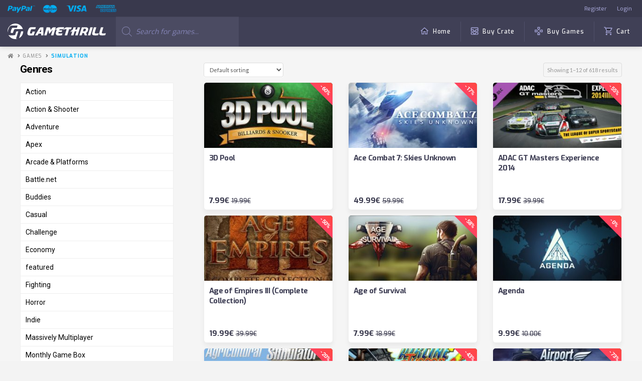

--- FILE ---
content_type: text/html; charset=UTF-8
request_url: https://gamethrill.io/category/simulation/
body_size: 15566
content:



<!DOCTYPE html>

<html class="no-js" lang="en-US">

<head>
  
<meta charset="UTF-8">
<meta name="viewport" content="width=device-width, initial-scale=1.0">
<link rel="pingback" href="https://gamethrill.io/xmlrpc.php">
<title>Simulation Archives - GameThrill</title>
	<script type="text/javascript">function theChampLoadEvent(e){var t=window.onload;if(typeof window.onload!="function"){window.onload=e}else{window.onload=function(){t();e()}}}</script>
		<script type="text/javascript">var theChampDefaultLang = 'en_US', theChampCloseIconPath = 'https://gamethrill.io/wp-content/plugins/super-socializer/images/close.png';</script>
		<script> var theChampSiteUrl = 'https://gamethrill.io', theChampVerified = 0, theChampEmailPopup = 0; </script>
			<script> var theChampLoadingImgPath = 'https://gamethrill.io/wp-content/plugins/super-socializer/images/ajax_loader.gif'; var theChampAjaxUrl = 'https://gamethrill.io/wp-admin/admin-ajax.php'; var theChampRedirectionUrl = 'https://gamethrill.io/category/simulation/'; var theChampRegRedirectionUrl = 'https://gamethrill.io/wp-admin/'; </script>
				<script> var theChampFBKey = '2186485941593266', theChampSameTabLogin = '1', theChampVerified = 0; var theChampAjaxUrl = 'https://gamethrill.io/wp-admin/admin-ajax.php'; var theChampPopupTitle = ''; var theChampEmailPopup = 0; var theChampEmailAjaxUrl = 'https://gamethrill.io/wp-admin/admin-ajax.php'; var theChampEmailPopupTitle = ''; var theChampEmailPopupErrorMsg = ''; var theChampEmailPopupUniqueId = ''; var theChampEmailPopupVerifyMessage = ''; var theChampLJLoginUsernameString = 'Enter your LiveJournal username'; var theChampLJAuthUrl = 'https://gamethrill.io/category/simulation/?SuperSocializerAuth=LiveJournal'; var theChampSteamAuthUrl = ""; var theChampTwitterRedirect = 'https%3A%2F%2Fgamethrill.io%2Fcategory%2Fsimulation%2F';  var heateorMSEnabled = 0; var theChampTwitterAuthUrl = theChampSiteUrl + "?SuperSocializerAuth=Twitter&super_socializer_redirect_to=" + theChampTwitterRedirect; var theChampFacebookAuthUrl = theChampSiteUrl + "?SuperSocializerAuth=Facebook&super_socializer_redirect_to=" + theChampTwitterRedirect; var theChampTwitchAuthUrl = theChampSiteUrl + "?SuperSocializerAuth=Twitch&super_socializer_redirect_to=" + theChampTwitterRedirect; var theChampGoogleAuthUrl = theChampSiteUrl + "?SuperSocializerAuth=Google&super_socializer_redirect_to=" + theChampTwitterRedirect; var theChampVkontakteAuthUrl = theChampSiteUrl + "?SuperSocializerAuth=Vkontakte&super_socializer_redirect_to=" + theChampTwitterRedirect; var theChampLinkedinAuthUrl = theChampSiteUrl + "?SuperSocializerAuth=Linkedin&super_socializer_redirect_to=" + theChampTwitterRedirect; var theChampXingAuthUrl = theChampSiteUrl + "?SuperSocializerAuth=Xing&super_socializer_redirect_to=" + theChampTwitterRedirect;</script>
			<style type="text/css">.the_champ_horizontal_sharing .theChampSharing{
					color: #fff;
				border-width: 0px;
		border-style: solid;
		border-color: transparent;
	}
		.the_champ_horizontal_sharing .theChampTCBackground{
		color:#666;
	}
		.the_champ_horizontal_sharing .theChampSharing:hover{
				border-color: transparent;
	}
	.the_champ_vertical_sharing .theChampSharing{
					color: #fff;
				border-width: 0px;
		border-style: solid;
		border-color: transparent;
	}
		.the_champ_vertical_sharing .theChampTCBackground{
		color:#666;
	}
		.the_champ_vertical_sharing .theChampSharing:hover{
				border-color: transparent;
	}
	@media screen and (max-width:783px){.the_champ_vertical_sharing{display:none!important}}div.heateor_ss_mobile_footer{display:none;}@media screen and (max-width:783px){i.theChampTCBackground{background-color:white!important}div.the_champ_bottom_sharing{width:100%!important;left:0!important;}div.the_champ_bottom_sharing li{width:11.111111111111% !important;}div.the_champ_bottom_sharing .theChampSharing{width: 100% !important;}div.the_champ_bottom_sharing div.theChampTotalShareCount{font-size:1em!important;line-height:28px!important}div.the_champ_bottom_sharing div.theChampTotalShareText{font-size:.7em!important;line-height:0px!important}div.heateor_ss_mobile_footer{display:block;height:40px;}.the_champ_bottom_sharing{padding:0!important;display:block!important;width: auto!important;bottom:-2px!important;top: auto!important;}.the_champ_bottom_sharing .the_champ_square_count{line-height: inherit;}.the_champ_bottom_sharing .theChampSharingArrow{display:none;}.the_champ_bottom_sharing .theChampTCBackground{margin-right: 1.1em !important}}div.the_champ_social_login_title,div.the_champ_login_container{text-align:center}ul.the_champ_login_ul{width:100%;text-align:center;}div.the_champ_login_container ul.the_champ_login_ul li{float:none!important;display:inline-block;}</style>
	
<!-- This site is optimized with the Yoast SEO plugin v11.4 - https://yoast.com/wordpress/plugins/seo/ -->
<link rel="canonical" href="https://gamethrill.io/category/simulation/" />
<link rel="next" href="https://gamethrill.io/category/simulation/page/2/" />
<meta property="og:locale" content="en_US" />
<meta property="og:type" content="object" />
<meta property="og:title" content="Simulation Archives - GameThrill" />
<meta property="og:url" content="https://gamethrill.io/category/simulation/" />
<meta property="og:site_name" content="GameThrill" />
<meta name="twitter:card" content="summary_large_image" />
<meta name="twitter:title" content="Simulation Archives - GameThrill" />
<script type='application/ld+json' class='yoast-schema-graph yoast-schema-graph--main'>{"@context":"https://schema.org","@graph":[{"@type":"Organization","@id":"https://gamethrill.io/#organization","name":"","url":"https://gamethrill.io/","sameAs":[]},{"@type":"WebSite","@id":"https://gamethrill.io/#website","url":"https://gamethrill.io/","name":"GameThrill","publisher":{"@id":"https://gamethrill.io/#organization"},"potentialAction":{"@type":"SearchAction","target":"https://gamethrill.io/?s={search_term_string}","query-input":"required name=search_term_string"}},{"@type":"CollectionPage","@id":"https://gamethrill.io/category/simulation/#webpage","url":"https://gamethrill.io/category/simulation/","inLanguage":"en-US","name":"Simulation Archives - GameThrill","isPartOf":{"@id":"https://gamethrill.io/#website"}}]}</script>
<!-- / Yoast SEO plugin. -->

<link rel='dns-prefetch' href='//chimpstatic.com' />
<link rel='dns-prefetch' href='//cdn.jsdelivr.net' />
<link rel='dns-prefetch' href='//stackpath.bootstrapcdn.com' />
<link rel='dns-prefetch' href='//cdnjs.cloudflare.com' />
<link rel='dns-prefetch' href='//s.w.org' />
<link rel="alternate" type="application/rss+xml" title="GameThrill &raquo; Feed" href="https://gamethrill.io/feed/" />
<link rel="alternate" type="application/rss+xml" title="GameThrill &raquo; Comments Feed" href="https://gamethrill.io/comments/feed/" />
<link rel="alternate" type="application/rss+xml" title="GameThrill &raquo; Simulation Category Feed" href="https://gamethrill.io/category/simulation/feed/" />
		<script type="text/javascript">
			window._wpemojiSettings = {"baseUrl":"https:\/\/s.w.org\/images\/core\/emoji\/12.0.0-1\/72x72\/","ext":".png","svgUrl":"https:\/\/s.w.org\/images\/core\/emoji\/12.0.0-1\/svg\/","svgExt":".svg","source":{"concatemoji":"https:\/\/gamethrill.io\/wp-includes\/js\/wp-emoji-release.min.js?ver=5.2.23"}};
			!function(e,a,t){var n,r,o,i=a.createElement("canvas"),p=i.getContext&&i.getContext("2d");function s(e,t){var a=String.fromCharCode;p.clearRect(0,0,i.width,i.height),p.fillText(a.apply(this,e),0,0);e=i.toDataURL();return p.clearRect(0,0,i.width,i.height),p.fillText(a.apply(this,t),0,0),e===i.toDataURL()}function c(e){var t=a.createElement("script");t.src=e,t.defer=t.type="text/javascript",a.getElementsByTagName("head")[0].appendChild(t)}for(o=Array("flag","emoji"),t.supports={everything:!0,everythingExceptFlag:!0},r=0;r<o.length;r++)t.supports[o[r]]=function(e){if(!p||!p.fillText)return!1;switch(p.textBaseline="top",p.font="600 32px Arial",e){case"flag":return s([55356,56826,55356,56819],[55356,56826,8203,55356,56819])?!1:!s([55356,57332,56128,56423,56128,56418,56128,56421,56128,56430,56128,56423,56128,56447],[55356,57332,8203,56128,56423,8203,56128,56418,8203,56128,56421,8203,56128,56430,8203,56128,56423,8203,56128,56447]);case"emoji":return!s([55357,56424,55356,57342,8205,55358,56605,8205,55357,56424,55356,57340],[55357,56424,55356,57342,8203,55358,56605,8203,55357,56424,55356,57340])}return!1}(o[r]),t.supports.everything=t.supports.everything&&t.supports[o[r]],"flag"!==o[r]&&(t.supports.everythingExceptFlag=t.supports.everythingExceptFlag&&t.supports[o[r]]);t.supports.everythingExceptFlag=t.supports.everythingExceptFlag&&!t.supports.flag,t.DOMReady=!1,t.readyCallback=function(){t.DOMReady=!0},t.supports.everything||(n=function(){t.readyCallback()},a.addEventListener?(a.addEventListener("DOMContentLoaded",n,!1),e.addEventListener("load",n,!1)):(e.attachEvent("onload",n),a.attachEvent("onreadystatechange",function(){"complete"===a.readyState&&t.readyCallback()})),(n=t.source||{}).concatemoji?c(n.concatemoji):n.wpemoji&&n.twemoji&&(c(n.twemoji),c(n.wpemoji)))}(window,document,window._wpemojiSettings);
		</script>
		<style type="text/css">
img.wp-smiley,
img.emoji {
	display: inline !important;
	border: none !important;
	box-shadow: none !important;
	height: 1em !important;
	width: 1em !important;
	margin: 0 .07em !important;
	vertical-align: -0.1em !important;
	background: none !important;
	padding: 0 !important;
}
</style>
	<link rel='stylesheet' id='lrm-modal-css'  href='https://gamethrill.io/wp-content/plugins/ajax-login-and-registration-modal-popup-pro/free/assets/lrm-core-compiled.css?ver=29' type='text/css' media='all' />
<link rel='stylesheet' id='lrm-fonts-css'  href='https://gamethrill.io/wp-content/plugins/ajax-login-and-registration-modal-popup-pro/free/assets/fonts.css?ver=29' type='text/css' media='all' />
<link rel='stylesheet' id='lrm-modal-skin-css'  href='https://gamethrill.io/wp-content/plugins/ajax-login-and-registration-modal-popup-pro/free/skins/default/skin.css?ver=29' type='text/css' media='all' />
<style id='lrm-modal-skin-inline-css' type='text/css'>
 .lrm-form a.button,.lrm-form button,.lrm-form button[type=submit],.lrm-form #buddypress input[type=submit],.lrm-form input[type=submit]{color: #ffffff;}  .lrm-form a.button,.lrm-form button,.lrm-form button[type=submit],.lrm-form #buddypress input[type=submit],.lrm-form input[type=submit]{background-color: #2f889a;}  .lrm-user-modal-container .lrm-switcher a{background-color: #d2d8d8;}  .lrm-user-modal-container .lrm-switcher a{color: #809191;}
</style>
<link rel='stylesheet' id='wp-block-library-css'  href='https://gamethrill.io/wp-includes/css/dist/block-library/style.min.css?ver=5.2.23' type='text/css' media='all' />
<link rel='stylesheet' id='wp-block-library-theme-css'  href='https://gamethrill.io/wp-includes/css/dist/block-library/theme.min.css?ver=5.2.23' type='text/css' media='all' />
<link rel='stylesheet' id='wc-block-style-css'  href='https://gamethrill.io/wp-content/plugins/woocommerce/assets/css/blocks/style.css?ver=3.6.7' type='text/css' media='all' />
<link rel='stylesheet' id='affwp-forms-css'  href='https://gamethrill.io/wp-content/plugins/affiliate-wp/assets/css/forms.min.css?ver=2.2.17' type='text/css' media='all' />
<link rel='stylesheet' id='crate-and-keys-css'  href='https://gamethrill.io/wp-content/plugins/crate-and-keys/public/css/crate-and-keys-public.css?ver=1.0.0' type='text/css' media='all' />
<style id='woocommerce-inline-inline-css' type='text/css'>
.woocommerce form .form-row .required { visibility: visible; }
</style>
<link rel='stylesheet' id='bootstrapStyle-css'  href='https://stackpath.bootstrapcdn.com/bootstrap/4.3.1/css/bootstrap.min.css?ver=5.2.23' type='text/css' media='all' />
<link rel='stylesheet' id='swiperStyle-css'  href='https://cdnjs.cloudflare.com/ajax/libs/Swiper/4.5.0/css/swiper.min.css?ver=5.2.23' type='text/css' media='all' />
<link rel='stylesheet' id='dashicons-css'  href='https://gamethrill.io/wp-includes/css/dashicons.min.css?ver=5.2.23' type='text/css' media='all' />
<link rel='stylesheet' id='thickbox-css'  href='https://gamethrill.io/wp-includes/js/thickbox/thickbox.css?ver=5.2.23' type='text/css' media='all' />
<link rel='stylesheet' id='the_champ_frontend_css-css'  href='https://gamethrill.io/wp-content/plugins/super-socializer/css/front.css?ver=7.12.30' type='text/css' media='all' />
<link rel='stylesheet' id='x-stack-css'  href='https://gamethrill.io/wp-content/themes/x/framework/dist/css/site/stacks/integrity-light.css?ver=6.5.5' type='text/css' media='all' />
<link rel='stylesheet' id='x-woocommerce-css'  href='https://gamethrill.io/wp-content/themes/x/framework/dist/css/site/woocommerce/integrity-light.css?ver=6.5.5' type='text/css' media='all' />
<link rel='stylesheet' id='x-cranium-migration-css'  href='https://gamethrill.io/wp-content/themes/x/framework/legacy/cranium/dist/css/site/integrity-light.css?ver=6.5.5' type='text/css' media='all' />
<link rel='stylesheet' id='x-child-css'  href='https://gamethrill.io/wp-content/themes/x-child/style.css?ver=6.5.5' type='text/css' media='all' />
<link rel='stylesheet' id='woo-wallet-style-css'  href='https://gamethrill.io/wp-content/plugins/woo-wallet/assets/css/frontend.css?ver=1.3.9' type='text/css' media='all' />
<link rel='stylesheet' id='dgwt-wcas-style-css'  href='https://gamethrill.io/wp-content/plugins/ajax-search-for-woocommerce/assets/css/style.min.css?ver=1.4.0' type='text/css' media='all' />
<script type='text/javascript' src='https://gamethrill.io/wp-includes/js/jquery/jquery.js?ver=1.12.4-wp'></script>
<script type='text/javascript' src='https://gamethrill.io/wp-includes/js/jquery/jquery-migrate.min.js?ver=1.4.1'></script>
<script type='text/javascript' src='https://gamethrill.io/wp-content/plugins/crate-and-keys/public/js/crate-and-keys-public.js?ver=1.0.0'></script>
<script type='text/javascript' src='https://cdn.jsdelivr.net/npm/particles.js@2.0.0/particles.min.js?ver=5.2.23'></script>
<script type='text/javascript' src='https://stackpath.bootstrapcdn.com/bootstrap/4.3.1/js/bootstrap.min.js?ver=5.2.23'></script>
<script type='text/javascript' src='https://cdnjs.cloudflare.com/ajax/libs/Swiper/4.5.0/js/swiper.min.js?ver=5.2.23'></script>
<script type='text/javascript' src='https://gamethrill.io/wp-content/themes/x-child/script/script.js?ver=5.2.23'></script>
<script type='text/javascript' src='https://gamethrill.io/wp-content/plugins/cornerstone/assets/dist/js/site/cs-head.js?ver=3.5.4'></script>
<link rel='https://api.w.org/' href='https://gamethrill.io/wp-json/' />
<meta name="generator" content="Site Kit by Google 1.8.1" />		<script type="text/javascript">
		var AFFWP = AFFWP || {};
		AFFWP.referral_var = 'r';
		AFFWP.expiration = 30;
		AFFWP.debug = 0;


		AFFWP.referral_credit_last = 1;
		</script>
<style type="text/css">.dgwt-wcas-search-wrapp{max-width:600px}</style><meta name="referrer" content="always"/>	<noscript><style>.woocommerce-product-gallery{ opacity: 1 !important; }</style></noscript>
	<link rel="icon" href="https://gamethrill.io/wp-content/uploads/2019/07/cropped-favicon-32x32.png" sizes="32x32" />
<link rel="icon" href="https://gamethrill.io/wp-content/uploads/2019/07/cropped-favicon-192x192.png" sizes="192x192" />
<link rel="apple-touch-icon-precomposed" href="https://gamethrill.io/wp-content/uploads/2019/07/cropped-favicon-180x180.png" />
<meta name="msapplication-TileImage" content="https://gamethrill.io/wp-content/uploads/2019/07/cropped-favicon-270x270.png" />
<style id="x-generated-css">a,h1 a:hover,h2 a:hover,h3 a:hover,h4 a:hover,h5 a:hover,h6 a:hover,.x-breadcrumb-wrap a:hover,.widget ul li a:hover,.widget ol li a:hover,.widget.widget_text ul li a,.widget.widget_text ol li a,.widget_nav_menu .current-menu-item > a,.x-accordion-heading .x-accordion-toggle:hover,.x-comment-author a:hover,.x-comment-time:hover,.x-recent-posts a:hover .h-recent-posts{color:#ff2a13;}a:hover,.widget.widget_text ul li a:hover,.widget.widget_text ol li a:hover,.x-twitter-widget ul li a:hover{color:#d80f0f;}.woocommerce .price > .amount,.woocommerce .price > ins > .amount,.woocommerce .star-rating:before,.woocommerce .star-rating span:before,.woocommerce li.product .entry-header h3 a:hover{color:#ff2a13;}.rev_slider_wrapper,a.x-img-thumbnail:hover,.x-slider-container.below,.page-template-template-blank-3-php .x-slider-container.above,.page-template-template-blank-6-php .x-slider-container.above{border-color:#ff2a13;}.entry-thumb:before,.x-pagination span.current,.flex-direction-nav a,.flex-control-nav a:hover,.flex-control-nav a.flex-active,.mejs-time-current,.x-dropcap,.x-skill-bar .bar,.x-pricing-column.featured h2,.h-comments-title small,.x-entry-share .x-share:hover,.x-highlight,.x-recent-posts .x-recent-posts-img:after{background-color:#ff2a13;}.woocommerce .onsale,.widget_price_filter .ui-slider .ui-slider-range{background-color:#ff2a13;}.x-nav-tabs > .active > a,.x-nav-tabs > .active > a:hover{box-shadow:inset 0 3px 0 0 #ff2a13;}.x-main{width:69.536945%;}.x-sidebar{width:25.536945%;}.x-comment-author,.x-comment-time,.comment-form-author label,.comment-form-email label,.comment-form-url label,.comment-form-rating label,.comment-form-comment label,.widget_calendar #wp-calendar caption,.widget.widget_rss li .rsswidget{font-family:"Lato",sans-serif;font-weight:700;}.p-landmark-sub,.p-meta,input,button,select,textarea{font-family:"Lato",sans-serif;}.widget ul li a,.widget ol li a,.x-comment-time{color:#999999;}.woocommerce .price > .from,.woocommerce .price > del,.woocommerce p.stars span a:after{color:#999999;}.widget_text ol li a,.widget_text ul li a{color:#ff2a13;}.widget_text ol li a:hover,.widget_text ul li a:hover{color:#d80f0f;}.comment-form-author label,.comment-form-email label,.comment-form-url label,.comment-form-rating label,.comment-form-comment label,.widget_calendar #wp-calendar th,.p-landmark-sub strong,.widget_tag_cloud .tagcloud a:hover,.widget_tag_cloud .tagcloud a:active,.entry-footer a:hover,.entry-footer a:active,.x-breadcrumbs .current,.x-comment-author,.x-comment-author a{color:#272727;}.widget_calendar #wp-calendar th{border-color:#272727;}.h-feature-headline span i{background-color:#272727;}@media (max-width:979px){}html{font-size:14px;}@media (min-width:480px){html{font-size:14px;}}@media (min-width:767px){html{font-size:14px;}}@media (min-width:979px){html{font-size:14px;}}@media (min-width:1200px){html{font-size:14px;}}body{font-style:normal;font-weight:400;color:#999999;background-color:#f3f3f3;}.w-b{font-weight:400 !important;}h1,h2,h3,h4,h5,h6,.h1,.h2,.h3,.h4,.h5,.h6{font-family:"Lato",sans-serif;font-style:normal;font-weight:700;}h1,.h1{letter-spacing:-0.035em;}h2,.h2{letter-spacing:-0.035em;}h3,.h3{letter-spacing:-0.035em;}h4,.h4{letter-spacing:-0.035em;}h5,.h5{letter-spacing:-0.035em;}h6,.h6{letter-spacing:-0.035em;}.w-h{font-weight:700 !important;}.x-container.width{width:88%;}.x-container.max{max-width:1200px;}.x-main.full{float:none;display:block;width:auto;}@media (max-width:979px){.x-main.full,.x-main.left,.x-main.right,.x-sidebar.left,.x-sidebar.right{float:none;display:block;width:auto !important;}}.entry-header,.entry-content{font-size:1rem;}body,input,button,select,textarea{font-family:"Lato",sans-serif;}h1,h2,h3,h4,h5,h6,.h1,.h2,.h3,.h4,.h5,.h6,h1 a,h2 a,h3 a,h4 a,h5 a,h6 a,.h1 a,.h2 a,.h3 a,.h4 a,.h5 a,.h6 a,blockquote{color:#272727;}.cfc-h-tx{color:#272727 !important;}.cfc-h-bd{border-color:#272727 !important;}.cfc-h-bg{background-color:#272727 !important;}.cfc-b-tx{color:#999999 !important;}.cfc-b-bd{border-color:#999999 !important;}.cfc-b-bg{background-color:#999999 !important;}.x-btn,.button,[type="submit"]{color:#ffffff;border-color:#ac1100;background-color:#ff2a13;margin-bottom:0.25em;text-shadow:0 0.075em 0.075em rgba(0,0,0,0.5);box-shadow:0 0.25em 0 0 #a71000,0 4px 9px rgba(0,0,0,0.75);border-radius:0.25em;}.x-btn:hover,.button:hover,[type="submit"]:hover{color:#ffffff;border-color:#600900;background-color:#ef2201;margin-bottom:0.25em;text-shadow:0 0.075em 0.075em rgba(0,0,0,0.5);box-shadow:0 0.25em 0 0 #a71000,0 4px 9px rgba(0,0,0,0.75);}.x-btn.x-btn-real,.x-btn.x-btn-real:hover{margin-bottom:0.25em;text-shadow:0 0.075em 0.075em rgba(0,0,0,0.65);}.x-btn.x-btn-real{box-shadow:0 0.25em 0 0 #a71000,0 4px 9px rgba(0,0,0,0.75);}.x-btn.x-btn-real:hover{box-shadow:0 0.25em 0 0 #a71000,0 4px 9px rgba(0,0,0,0.75);}.x-btn.x-btn-flat,.x-btn.x-btn-flat:hover{margin-bottom:0;text-shadow:0 0.075em 0.075em rgba(0,0,0,0.65);box-shadow:none;}.x-btn.x-btn-transparent,.x-btn.x-btn-transparent:hover{margin-bottom:0;border-width:3px;text-shadow:none;text-transform:uppercase;background-color:transparent;box-shadow:none;}.x-cart-notification-icon.loading{color:#545454;}.x-cart-notification:before{background-color:#000000;}.x-cart-notification-icon.added{color:#ffffff;}.x-cart-notification.added:before{background-color:#46a546;}.woocommerce p.stars span a{background-color:#ff2a13;}.x-topbar .p-info a:hover,.x-widgetbar .widget ul li a:hover{color:#ff2a13;}.x-topbar .p-info,.x-topbar .p-info a,.x-navbar .desktop .x-nav > li > a,.x-navbar .desktop .sub-menu a,.x-navbar .mobile .x-nav li > a,.x-breadcrumb-wrap a,.x-breadcrumbs .delimiter{color:#999999;}.x-navbar .desktop .x-nav > li > a:hover,.x-navbar .desktop .x-nav > .x-active > a,.x-navbar .desktop .x-nav > .current-menu-item > a,.x-navbar .desktop .sub-menu a:hover,.x-navbar .desktop .sub-menu .x-active > a,.x-navbar .desktop .sub-menu .current-menu-item > a,.x-navbar .desktop .x-nav .x-megamenu > .sub-menu > li > a,.x-navbar .mobile .x-nav li > a:hover,.x-navbar .mobile .x-nav .x-active > a,.x-navbar .mobile .x-nav .current-menu-item > a{color:#272727;}.x-navbar .desktop .x-nav > li > a:hover,.x-navbar .desktop .x-nav > .x-active > a,.x-navbar .desktop .x-nav > .current-menu-item > a{box-shadow:inset 0 4px 0 0 #ff2a13;}.x-navbar .desktop .x-nav > li > a{height:90px;padding-top:37px;}.x-navbar .desktop .x-nav > li ul{top:75px;;}@media (max-width:979px){}.x-btn-widgetbar{border-top-color:#000000;border-right-color:#000000;}.x-btn-widgetbar:hover{border-top-color:#444444;border-right-color:#444444;}.x-navbar-inner{min-height:90px;}.x-brand{margin-top:22px;font-family:"Lato",sans-serif;font-size:42px;font-style:normal;font-weight:700;letter-spacing:-0.035em;color:#272727;}.x-brand:hover,.x-brand:focus{color:#272727;}.x-navbar .x-nav-wrap .x-nav > li > a{font-family:"Lato",sans-serif;font-style:normal;font-weight:700;letter-spacing:0.085em;text-transform:uppercase;}.x-navbar .desktop .x-nav > li > a{font-size:13px;}.x-navbar .desktop .x-nav > li > a:not(.x-btn-navbar-woocommerce){padding-left:20px;padding-right:20px;}.x-navbar .desktop .x-nav > li > a > span{margin-right:-0.085em;}.x-btn-navbar{margin-top:20px;}.x-btn-navbar,.x-btn-navbar.collapsed{font-size:24px;}@media (max-width:979px){.x-widgetbar{left:0;right:0;}}</style><link rel="stylesheet" href="//fonts.googleapis.com/css?family=Lato:400,400i,700,700i&#038;subset=latin,latin-ext" type="text/css" media="all" data-x-google-fonts /></head>

<body class="archive tax-product_cat term-simulation term-40 woocommerce woocommerce-page woocommerce-no-js x-integrity x-integrity-light x-full-width-layout-active x-content-sidebar-active x-post-meta-disabled x-archive-standard-active x-child-theme-active x-navbar-static-active x-v6_5_5 cornerstone-v3_5_4">

  
  <div id="x-root" class="x-root">

    
    <div id="top" class="site">

    
  
  <header class="masthead masthead-inline" role="banner">
    
    

  <div class="x-navbar-wrap">
    <div class="x-navbar">
      <div class="x-navbar-inner">
        <div class="x-container max width">
          
<a href="https://gamethrill.io/" class="x-brand text">
  GameThrill</a>
          
<a href="#" id="x-btn-navbar" class="x-btn-navbar collapsed" data-x-toggle="collapse-b" data-x-toggleable="x-nav-wrap-mobile" aria-expanded="false" aria-controls="x-nav-wrap-mobile" role="button">
  <i class="x-icon-bars" data-x-icon-s="&#xf0c9;"></i>
  <span class="visually-hidden">Navigation</span>
</a>

<nav class="x-nav-wrap desktop" role="navigation">
  <ul id="menu-main-menu" class="x-nav"><li id="menu-item-2596" class="menu-item menu-item-type-gs_sim menu-item-object-gs_sim menu-item-2596"><img class="navbar-logo" src="/wp-content/themes/x-child/assets/logo-white.svg"></li>
<li id="menu-item-619" class="menu-item menu-item-type-gs_sim menu-item-object-gs_sim menu-item-619">
<div class="dgwt-wcas-search-wrapp dgwt-wcas-no-submit woocommerce" data-wcas-context="50be">
    <form class="dgwt-wcas-search-form" role="search" action="https://gamethrill.io/" method="get">
        <div class="dgwt-wcas-sf-wrapp">
			        <svg version="1.1" class="dgwt-wcas-ico-magnifier" xmlns="http://www.w3.org/2000/svg"
             xmlns:xlink="http://www.w3.org/1999/xlink" x="0px" y="0px"
             viewBox="0 0 51.539 51.361" enable-background="new 0 0 51.539 51.361" xml:space="preserve">
		<path d="M51.539,49.356L37.247,35.065c3.273-3.74,5.272-8.623,5.272-13.983c0-11.742-9.518-21.26-21.26-21.26
			  S0,9.339,0,21.082s9.518,21.26,21.26,21.26c5.361,0,10.244-1.999,13.983-5.272l14.292,14.292L51.539,49.356z M2.835,21.082
			  c0-10.176,8.249-18.425,18.425-18.425s18.425,8.249,18.425,18.425S31.436,39.507,21.26,39.507S2.835,31.258,2.835,21.082z"/>
	</svg>
        	
            <label class="screen-reader-text">Products search</label>
			
            <input 
				type="search"
				class="dgwt-wcas-search-input"
				name="s"
				value=""
				placeholder="Search for games..."
				/>
			<div class="dgwt-wcas-preloader"></div>
			
						
			<input type="hidden" name="post_type" value="product" />
			<input type="hidden" name="dgwt_wcas" value="1" />

			
        </div>
    </form>
</div></li>
<li id="menu-item-2571" class="menu-item menu-item-type-gs_sim menu-item-object-gs_sim menu-item-2571"><a href="/cart">
<div class="right-menu custom-menu-item">
<img class="cart-icon" src="/wp-content/themes/x-child/assets/menu/cart-icon.svg" alt="cart">
Cart
</div> 
</a></li>
<li id="menu-item-2572" class="menu-item menu-item-type-gs_sim menu-item-object-gs_sim menu-item-2572"><div class="divider right-menu"></div></li>
<li id="menu-item-2573" class="menu-item menu-item-type-gs_sim menu-item-object-gs_sim menu-item-2573"><a href="/genres">
<div class="right-menu custom-menu-item">
<img class="genres-icon" src="/wp-content/themes/x-child/assets/menu/genres-icon.svg" alt="genres">
Genres
</div> 
</a></li>
<li id="menu-item-2574" class="menu-item menu-item-type-gs_sim menu-item-object-gs_sim menu-item-2574"><a href="/games">
<div class="right-menu custom-menu-item">
<img class="games-icon" src="/wp-content/themes/x-child/assets/menu/games-icon.svg" alt="games">
Buy Games
</div> 
</a></li>
<li id="menu-item-2575" class="menu-item menu-item-type-gs_sim menu-item-object-gs_sim menu-item-2575"><div class="divider right-menu"></div></li>
<li id="menu-item-2576" class="menu-item menu-item-type-gs_sim menu-item-object-gs_sim menu-item-2576"><a href="/previous-crates">
<div class="right-menu custom-menu-item">
<img class="cart-icon" src="/wp-content/themes/x-child/assets/menu/previous-icon.svg" alt="previous">
Previous Crates
</div> 
</a></li>
<li id="menu-item-2577" class="menu-item menu-item-type-gs_sim menu-item-object-gs_sim menu-item-2577"><a href="/crates">
<div class="right-menu custom-menu-item">
<img class="crate-icon" src="/wp-content/themes/x-child/assets/menu/crate-icon.svg" alt="crate">
Buy Crate
</div> 
</a></li>
<li id="menu-item-2578" class="menu-item menu-item-type-gs_sim menu-item-object-gs_sim menu-item-2578"><div class="divider right-menu"></div></li>
<li id="menu-item-2579" class="menu-item menu-item-type-gs_sim menu-item-object-gs_sim menu-item-2579"><a href="/">
<div class="right-menu custom-menu-item">
<img class="home-icon" src="/wp-content/themes/x-child/assets/menu/home-icon.svg" alt="home">
Home
</div> 
</a></li>
<li id="menu-item-2597" class="menu-item menu-item-type-gs_sim menu-item-object-gs_sim menu-item-2597"><div class="mobile-menu-open">
<img src="/wp-content/themes/x-child/assets/menu-open-icon.svg" alt="Open menu">
</div></li>
<li id="menu-item-2599" class="menu-item menu-item-type-gs_sim menu-item-object-gs_sim menu-item-2599"><a href="/cart">
<div class="mobile-menu-cart">
<img src="/wp-content/themes/x-child/assets/menu/cart-icon.svg" alt="My Cart">
</div>
</a></li>
</ul></nav>

<div id="x-nav-wrap-mobile" class="x-nav-wrap mobile x-collapsed" data-x-toggleable="x-nav-wrap-mobile" data-x-toggle-collapse="1" aria-hidden="true" aria-labelledby="x-btn-navbar">
  <ul id="menu-main-menu-1" class="x-nav"><li class="menu-item menu-item-type-gs_sim menu-item-object-gs_sim menu-item-2596"><img class="navbar-logo" src="/wp-content/themes/x-child/assets/logo-white.svg"></li>
<li class="menu-item menu-item-type-gs_sim menu-item-object-gs_sim menu-item-619">
<div class="dgwt-wcas-search-wrapp dgwt-wcas-no-submit woocommerce" data-wcas-context="5180">
    <form class="dgwt-wcas-search-form" role="search" action="https://gamethrill.io/" method="get">
        <div class="dgwt-wcas-sf-wrapp">
			        <svg version="1.1" class="dgwt-wcas-ico-magnifier" xmlns="http://www.w3.org/2000/svg"
             xmlns:xlink="http://www.w3.org/1999/xlink" x="0px" y="0px"
             viewBox="0 0 51.539 51.361" enable-background="new 0 0 51.539 51.361" xml:space="preserve">
		<path d="M51.539,49.356L37.247,35.065c3.273-3.74,5.272-8.623,5.272-13.983c0-11.742-9.518-21.26-21.26-21.26
			  S0,9.339,0,21.082s9.518,21.26,21.26,21.26c5.361,0,10.244-1.999,13.983-5.272l14.292,14.292L51.539,49.356z M2.835,21.082
			  c0-10.176,8.249-18.425,18.425-18.425s18.425,8.249,18.425,18.425S31.436,39.507,21.26,39.507S2.835,31.258,2.835,21.082z"/>
	</svg>
        	
            <label class="screen-reader-text">Products search</label>
			
            <input 
				type="search"
				class="dgwt-wcas-search-input"
				name="s"
				value=""
				placeholder="Search for games..."
				/>
			<div class="dgwt-wcas-preloader"></div>
			
						
			<input type="hidden" name="post_type" value="product" />
			<input type="hidden" name="dgwt_wcas" value="1" />

			
        </div>
    </form>
</div></li>
<li class="menu-item menu-item-type-gs_sim menu-item-object-gs_sim menu-item-2571"><a href="/cart">
<div class="right-menu custom-menu-item">
<img class="cart-icon" src="/wp-content/themes/x-child/assets/menu/cart-icon.svg" alt="cart">
Cart
</div> 
</a></li>
<li class="menu-item menu-item-type-gs_sim menu-item-object-gs_sim menu-item-2572"><div class="divider right-menu"></div></li>
<li class="menu-item menu-item-type-gs_sim menu-item-object-gs_sim menu-item-2573"><a href="/genres">
<div class="right-menu custom-menu-item">
<img class="genres-icon" src="/wp-content/themes/x-child/assets/menu/genres-icon.svg" alt="genres">
Genres
</div> 
</a></li>
<li class="menu-item menu-item-type-gs_sim menu-item-object-gs_sim menu-item-2574"><a href="/games">
<div class="right-menu custom-menu-item">
<img class="games-icon" src="/wp-content/themes/x-child/assets/menu/games-icon.svg" alt="games">
Buy Games
</div> 
</a></li>
<li class="menu-item menu-item-type-gs_sim menu-item-object-gs_sim menu-item-2575"><div class="divider right-menu"></div></li>
<li class="menu-item menu-item-type-gs_sim menu-item-object-gs_sim menu-item-2576"><a href="/previous-crates">
<div class="right-menu custom-menu-item">
<img class="cart-icon" src="/wp-content/themes/x-child/assets/menu/previous-icon.svg" alt="previous">
Previous Crates
</div> 
</a></li>
<li class="menu-item menu-item-type-gs_sim menu-item-object-gs_sim menu-item-2577"><a href="/crates">
<div class="right-menu custom-menu-item">
<img class="crate-icon" src="/wp-content/themes/x-child/assets/menu/crate-icon.svg" alt="crate">
Buy Crate
</div> 
</a></li>
<li class="menu-item menu-item-type-gs_sim menu-item-object-gs_sim menu-item-2578"><div class="divider right-menu"></div></li>
<li class="menu-item menu-item-type-gs_sim menu-item-object-gs_sim menu-item-2579"><a href="/">
<div class="right-menu custom-menu-item">
<img class="home-icon" src="/wp-content/themes/x-child/assets/menu/home-icon.svg" alt="home">
Home
</div> 
</a></li>
<li class="menu-item menu-item-type-gs_sim menu-item-object-gs_sim menu-item-2597"><div class="mobile-menu-open">
<img src="/wp-content/themes/x-child/assets/menu-open-icon.svg" alt="Open menu">
</div></li>
<li class="menu-item menu-item-type-gs_sim menu-item-object-gs_sim menu-item-2599"><a href="/cart">
<div class="mobile-menu-cart">
<img src="/wp-content/themes/x-child/assets/menu/cart-icon.svg" alt="My Cart">
</div>
</a></li>
</ul></div>

        </div>
      </div>
    </div>
  </div>

    
  
    <div class="x-breadcrumb-wrap">
      <div class="x-container max width">

        <div class="x-breadcrumbs"><a href="https://gamethrill.io/" ><span class="home"><i class="x-icon-home" data-x-icon-s="&#xf015;"></i></span></a> <span class="delimiter"><i class="x-icon-angle-right" data-x-icon-s="&#xf105;"></i></span> <a href="https://gamethrill.io/games/" >Games</a> <span class="delimiter"><i class="x-icon-angle-right" data-x-icon-s="&#xf105;"></i></span> <a href="https://gamethrill.io/category/simulation/" class="current" title="You Are Here" >Simulation</a></div>
        
      </div>
    </div>

    </header>

    

  
  <header class="x-header-landmark x-container max width">
    <h1 class="h-landmark"><span>Category Archive</span></h1>
    <p class="p-landmark-sub"><span>Below you'll find a list of all items that have been categorized as <strong>&ldquo;Simulation&rdquo;</strong></span></p>
  </header>

<!-- TrustBox script --> <script type="text/javascript" src="//widget.trustpilot.com/bootstrap/v5/tp.widget.bootstrap.min.js" async></script> <!-- End TrustBox script -->
<script async src="https://www.googletagmanager.com/gtag/js?id=UA-137717700-2"></script>
<!-- Global site tag (gtag.js) - Google Analytics -->
<script>(function(w,d,s,l,i){w[l]=w[l]||[];w[l].push({'gtm.start':
new Date().getTime(),event:'gtm.js'});var f=d.getElementsByTagName(s)[0],
j=d.createElement(s),dl=l!='dataLayer'?'&l='+l:'';j.async=true;j.src=
'https://www.googletagmanager.com/gtm.js?id='+i+dl;f.parentNode.insertBefore(j,f);
})(window,document,'script','dataLayer','GTM-K54X7DQ');</script>
<!-- End Google Tag Manager -->

<!-- Google Tag Manager (noscript) -->
<noscript><iframe src="https://www.googletagmanager.com/ns.html?id=GTM-K54X7DQ"
height="0" width="0" style="display:none;visibility:hidden"></iframe></noscript>
<!-- End Google Tag Manager (noscript) -->

<script>
  window.dataLayer = window.dataLayer || [];
  function gtag(){dataLayer.push(arguments);}
  gtag('js', new Date());

  gtag('config', 'UA-137717700-2');
</script>
<!-- Hotjar Tracking Code for https://market.gamethrill.io/ -->
<script>
    (function(h,o,t,j,a,r){
        h.hj=h.hj||function(){(h.hj.q=h.hj.q||[]).push(arguments)};
        h._hjSettings={hjid:1284451,hjsv:6};
        a=o.getElementsByTagName('head')[0];
        r=o.createElement('script');r.async=1;
        r.src=t+h._hjSettings.hjid+j+h._hjSettings.hjsv;
        a.appendChild(r);
    })(window,document,'https://static.hotjar.com/c/hotjar-','.js?sv=');
</script>
<script src="https://cdn.jsdelivr.net/npm/sweetalert2@8"></script>
<div class="mobile-desktop-trigger">
    <div class="mobile-menu-holder">
                    <div class="profile-holder login">
                <div class="profile-actions">
                    <a href="#" class="lrm-register">
                        <div class="custom-button">
                            Register
                        </div>
                    </a>
                    <a href="#" class="lrm-login">
                        <div class="custom-button">
                            Login
                        </div>
                    </a>
                </div>
            </div>
                <div class="navigation-holder">
            <form class="" action="index.html" id="custom-mobile-search" method="post">
                <input type="text" class="mobile-game-search" id="game-search-value" placeholder="Search for games" name="" value="">
                <button type="submit" class="mobile-game-search-submit" name="button">SEARCH</button>
            </form>
            <a href="/">
                <div class="nav-item">
                    <img src="/wp-content/themes/x-child/assets/menu/home-icon.svg" class="home-icon" alt="Home">
                    Home
                </div>
            </a>
            <div class="divider"></div>
            <a href="/crates">
                <div class="nav-item">
                    <img src="/wp-content/themes/x-child/assets/menu/crate-icon.svg" class="crate-icon" alt="Buy Crate">
                    Buy Crate
                </div>
            </a>
            <a href="/previous-crates">
                <div class="nav-item">
                    <img src="/wp-content/themes/x-child/assets/menu/previous-icon.svg" class="previous-icon" alt="Previous Crates">
                    Previous Crates
                </div>
            </a>
            <div class="divider"></div>
            <a href="/games">
                <div class="nav-item">
                    <img src="/wp-content/themes/x-child/assets/menu/games-icon.svg" class="game-icon" alt="Buy Games">
                    Buy Games
                </div>
            </a>
            <a href="/genres">
                <div class="nav-item">
                    <img src="/wp-content/themes/x-child/assets/menu/genres-icon.svg" class="genres-icon" alt="Genres">
                    Genres
                </div>
            </a>
        </div>
    </div>
    <div class="mobile-menu-holder-backdrop"></div>
</div>
<div class="custom-top-bar">
  <div class="custom-container">
    <div class="payment-options">
        <img src="/wp-content/themes/x-child/assets/payment-options.png" alt="Payment options">
    </div>
    <div class="links">
              <a href="#" class="link logged lrm-register">Register</a>
        <a href="#" class="link logged lrm-login">Login</a>
          </div>
  </div>
</div>

  <div class="x-container max width offset">
    <div class="x-main left" role="main">

      
			
			
			
				<div class="woocommerce-notices-wrapper"></div><p class="woocommerce-result-count">
	Showing 1&ndash;12 of 618 results</p>
<form class="woocommerce-ordering" method="get">
	<select name="orderby" class="orderby">
					<option value="menu_order"  selected='selected'>Default sorting</option>
					<option value="popularity" >Sort by popularity</option>
					<option value="date" >Sort by latest</option>
					<option value="price" >Sort by price: low to high</option>
					<option value="price-desc" >Sort by price: high to low</option>
			</select>
	<input type="hidden" name="paged" value="1" />
	</form>

				<ul class="products columns-3">
<div class="row">

																					<div class="col-lg-4 col-md-4 col-6">

<a href="https://gamethrill.io/game/3d-pool/">
<div class="product-grid">
<div class="has-post-thumbnail product type-product post-3654 status-publish first instock product_cat-casual product_cat-simulation product_cat-steam product_cat-strategy sale shipping-taxable purchasable product-type-simple">
	<div class="campaign-overlay"></div>
	<div class="campaign-product-image" style="background-image: url('https://gamethrill.io/wp-content/uploads/2019/06/2-171.jpg')"></div>
	<div class="grid-product-image" style="background-image:url('https://gamethrill.io/wp-content/uploads/2019/06/1-166-300x140.jpg')">
							<img class="platform-icon" src="/wp-content/uploads/2019/04/steam-icon.png" class="origin" alt="">
			<div class="discount_holder">
				-60%
			</div>
			</div>
	<h3>3D Pool</h3>
				<div class="grid-price-holder">

			<span class="current_price"><span class="woocommerce-Price-amount amount">7.99<span class="woocommerce-Price-currencySymbol">&euro;</span></span>  <small><span class="woocommerce-Price-amount amount">19.99<span class="woocommerce-Price-currencySymbol">&euro;</span></span></small></span>
		</div>
	

	<a href="/cart?add-to-cart=3654">
		<div class="grid-add-to-cart">
							<i class="fa fa-shopping-cart"></i> BUY NOW

					</div>
	</a>
	</div>
</div>
</a>
</div>
																	<div class="col-lg-4 col-md-4 col-6">

<a href="https://gamethrill.io/game/ace-combat-7-skies-unknown/">
<div class="product-grid">
<div class="has-post-thumbnail product type-product post-3314 status-publish instock product_cat-action product_cat-fighting product_cat-simulation product_cat-steam sale shipping-taxable purchasable product-type-simple">
	<div class="campaign-overlay"></div>
	<div class="campaign-product-image" style="background-image: url('https://gamethrill.io/wp-content/uploads/2019/06/1-123.jpg')"></div>
	<div class="grid-product-image" style="background-image:url('https://gamethrill.io/wp-content/uploads/2019/06/1-122-300x140.jpg')">
							<img class="platform-icon" src="/wp-content/uploads/2019/04/steam-icon.png" class="origin" alt="">
			<div class="discount_holder">
				-17%
			</div>
			</div>
	<h3>Ace Combat 7: Skies Unknown</h3>
				<div class="grid-price-holder">

			<span class="current_price"><span class="woocommerce-Price-amount amount">49.99<span class="woocommerce-Price-currencySymbol">&euro;</span></span>  <small><span class="woocommerce-Price-amount amount">59.99<span class="woocommerce-Price-currencySymbol">&euro;</span></span></small></span>
		</div>
	

	<a href="/cart?add-to-cart=3314">
		<div class="grid-add-to-cart">
							<i class="fa fa-shopping-cart"></i> BUY NOW

					</div>
	</a>
	</div>
</div>
</a>
</div>
																	<div class="col-lg-4 col-md-4 col-6">

<a href="https://gamethrill.io/game/adac-gt-masters-experience-2014/">
<div class="product-grid">
<div class="has-post-thumbnail product type-product post-3740 status-publish last instock product_cat-racing product_cat-simulation product_cat-sports product_cat-steam sale shipping-taxable purchasable product-type-simple">
	<div class="campaign-overlay"></div>
	<div class="campaign-product-image" style="background-image: url('https://gamethrill.io/wp-content/uploads/2019/06/2-193.jpg')"></div>
	<div class="grid-product-image" style="background-image:url('https://gamethrill.io/wp-content/uploads/2019/06/1-178-300x140.jpg')">
							<img class="platform-icon" src="/wp-content/uploads/2019/04/steam-icon.png" class="origin" alt="">
			<div class="discount_holder">
				-55%
			</div>
			</div>
	<h3>ADAC GT Masters Experience 2014</h3>
				<div class="grid-price-holder">

			<span class="current_price"><span class="woocommerce-Price-amount amount">17.99<span class="woocommerce-Price-currencySymbol">&euro;</span></span>  <small><span class="woocommerce-Price-amount amount">39.99<span class="woocommerce-Price-currencySymbol">&euro;</span></span></small></span>
		</div>
	

	<a href="/cart?add-to-cart=3740">
		<div class="grid-add-to-cart">
							<i class="fa fa-shopping-cart"></i> BUY NOW

					</div>
	</a>
	</div>
</div>
</a>
</div>
																	<div class="col-lg-4 col-md-4 col-6">

<a href="https://gamethrill.io/game/age-of-empires-iii-complete-collection/">
<div class="product-grid">
<div class="has-post-thumbnail product type-product post-3315 status-publish first instock product_cat-rpg product_cat-simulation product_cat-steam product_cat-strategy sale shipping-taxable purchasable product-type-simple">
	<div class="campaign-overlay"></div>
	<div class="campaign-product-image" style="background-image: url('https://gamethrill.io/wp-content/uploads/2019/06/2-116.jpg')"></div>
	<div class="grid-product-image" style="background-image:url('https://gamethrill.io/wp-content/uploads/2019/06/1-124-300x211.jpg')">
							<img class="platform-icon" src="/wp-content/uploads/2019/04/steam-icon.png" class="origin" alt="">
			<div class="discount_holder">
				-50%
			</div>
			</div>
	<h3>Age of Empires III (Complete Collection)</h3>
				<div class="grid-price-holder">

			<span class="current_price"><span class="woocommerce-Price-amount amount">19.99<span class="woocommerce-Price-currencySymbol">&euro;</span></span>  <small><span class="woocommerce-Price-amount amount">39.99<span class="woocommerce-Price-currencySymbol">&euro;</span></span></small></span>
		</div>
	

	<a href="/cart?add-to-cart=3315">
		<div class="grid-add-to-cart">
							<i class="fa fa-shopping-cart"></i> BUY NOW

					</div>
	</a>
	</div>
</div>
</a>
</div>
																	<div class="col-lg-4 col-md-4 col-6">

<a href="https://gamethrill.io/game/age-of-survival/">
<div class="product-grid">
<div class="has-post-thumbnail product type-product post-3747 status-publish instock product_cat-action product_cat-adventure product_cat-indie product_cat-simulation product_cat-steam sale shipping-taxable purchasable product-type-simple">
	<div class="campaign-overlay"></div>
	<div class="campaign-product-image" style="background-image: url('https://gamethrill.io/wp-content/uploads/2019/06/2-198.jpg')"></div>
	<div class="grid-product-image" style="background-image:url('https://gamethrill.io/wp-content/uploads/2019/06/1-185-300x140.jpg')">
							<img class="platform-icon" src="/wp-content/uploads/2019/04/steam-icon.png" class="origin" alt="">
			<div class="discount_holder">
				-58%
			</div>
			</div>
	<h3>Age of Survival</h3>
				<div class="grid-price-holder">

			<span class="current_price"><span class="woocommerce-Price-amount amount">7.99<span class="woocommerce-Price-currencySymbol">&euro;</span></span>  <small><span class="woocommerce-Price-amount amount">18.99<span class="woocommerce-Price-currencySymbol">&euro;</span></span></small></span>
		</div>
	

	<a href="/cart?add-to-cart=3747">
		<div class="grid-add-to-cart">
							<i class="fa fa-shopping-cart"></i> BUY NOW

					</div>
	</a>
	</div>
</div>
</a>
</div>
																	<div class="col-lg-4 col-md-4 col-6">

<a href="https://gamethrill.io/game/agenda/">
<div class="product-grid">
<div class="has-post-thumbnail product type-product post-3768 status-publish last instock product_cat-indie product_cat-simulation product_cat-steam product_cat-strategy sale shipping-taxable purchasable product-type-simple">
	<div class="campaign-overlay"></div>
	<div class="campaign-product-image" style="background-image: url('https://gamethrill.io/wp-content/uploads/2019/06/2-203.jpg')"></div>
	<div class="grid-product-image" style="background-image:url('https://gamethrill.io/wp-content/uploads/2019/06/1-190-300x140.jpg')">
							<img class="platform-icon" src="/wp-content/uploads/2019/04/steam-icon.png" class="origin" alt="">
			<div class="discount_holder">
				-0%
			</div>
			</div>
	<h3>Agenda</h3>
				<div class="grid-price-holder">

			<span class="current_price"><span class="woocommerce-Price-amount amount">9.99<span class="woocommerce-Price-currencySymbol">&euro;</span></span>  <small><span class="woocommerce-Price-amount amount">10.00<span class="woocommerce-Price-currencySymbol">&euro;</span></span></small></span>
		</div>
	

	<a href="/cart?add-to-cart=3768">
		<div class="grid-add-to-cart">
							<i class="fa fa-shopping-cart"></i> BUY NOW

					</div>
	</a>
	</div>
</div>
</a>
</div>
																	<div class="col-lg-4 col-md-4 col-6">

<a href="https://gamethrill.io/game/agricultural-simulator-2013/">
<div class="product-grid">
<div class="has-post-thumbnail product type-product post-3772 status-publish first instock product_cat-casual product_cat-simulation product_cat-steam sale shipping-taxable purchasable product-type-simple">
	<div class="campaign-overlay"></div>
	<div class="campaign-product-image" style="background-image: url('https://gamethrill.io/wp-content/uploads/2019/06/2-207.jpg')"></div>
	<div class="grid-product-image" style="background-image:url('https://gamethrill.io/wp-content/uploads/2019/06/1-big-300x169.jpg')">
							<img class="platform-icon" src="/wp-content/uploads/2019/04/steam-icon.png" class="origin" alt="">
			<div class="discount_holder">
				-20%
			</div>
			</div>
	<h3>Agricultural Simulator 2013</h3>
				<div class="grid-price-holder">

			<span class="current_price"><span class="woocommerce-Price-amount amount">7.99<span class="woocommerce-Price-currencySymbol">&euro;</span></span>  <small><span class="woocommerce-Price-amount amount">9.99<span class="woocommerce-Price-currencySymbol">&euro;</span></span></small></span>
		</div>
	

	<a href="/cart?add-to-cart=3772">
		<div class="grid-add-to-cart">
							<i class="fa fa-shopping-cart"></i> BUY NOW

					</div>
	</a>
	</div>
</div>
</a>
</div>
																	<div class="col-lg-4 col-md-4 col-6">

<a href="https://gamethrill.io/game/airline-tycoon-2/">
<div class="product-grid">
<div class="has-post-thumbnail product type-product post-3773 status-publish instock product_cat-adventure product_cat-simulation product_cat-steam product_cat-strategy sale shipping-taxable purchasable product-type-simple">
	<div class="campaign-overlay"></div>
	<div class="campaign-product-image" style="background-image: url('https://gamethrill.io/wp-content/uploads/2019/06/2-208.jpg')"></div>
	<div class="grid-product-image" style="background-image:url('https://gamethrill.io/wp-content/uploads/2019/06/1-big-1-300x191.jpg')">
							<img class="platform-icon" src="/wp-content/uploads/2019/04/steam-icon.png" class="origin" alt="">
			<div class="discount_holder">
				-43%
			</div>
			</div>
	<h3>Airline Tycoon 2</h3>
				<div class="grid-price-holder">

			<span class="current_price"><span class="woocommerce-Price-amount amount">3.99<span class="woocommerce-Price-currencySymbol">&euro;</span></span>  <small><span class="woocommerce-Price-amount amount">6.99<span class="woocommerce-Price-currencySymbol">&euro;</span></span></small></span>
		</div>
	

	<a href="/cart?add-to-cart=3773">
		<div class="grid-add-to-cart">
							<i class="fa fa-shopping-cart"></i> BUY NOW

					</div>
	</a>
	</div>
</div>
</a>
</div>
																	<div class="col-lg-4 col-md-4 col-6">

<a href="https://gamethrill.io/game/airport-firefighters-the-simulation/">
<div class="product-grid">
<div class="has-post-thumbnail product type-product post-3774 status-publish last instock product_cat-action product_cat-simulation product_cat-steam sale shipping-taxable purchasable product-type-simple">
	<div class="campaign-overlay"></div>
	<div class="campaign-product-image" style="background-image: url('https://gamethrill.io/wp-content/uploads/2019/06/2-209.jpg')"></div>
	<div class="grid-product-image" style="background-image:url('https://gamethrill.io/wp-content/uploads/2019/06/1-big-2-300x172.jpg')">
							<img class="platform-icon" src="/wp-content/uploads/2019/04/steam-icon.png" class="origin" alt="">
			<div class="discount_holder">
				-73%
			</div>
			</div>
	<h3>Airport Firefighters - The Simulation</h3>
				<div class="grid-price-holder">

			<span class="current_price"><span class="woocommerce-Price-amount amount">7.99<span class="woocommerce-Price-currencySymbol">&euro;</span></span>  <small><span class="woocommerce-Price-amount amount">29.99<span class="woocommerce-Price-currencySymbol">&euro;</span></span></small></span>
		</div>
	

	<a href="/cart?add-to-cart=3774">
		<div class="grid-add-to-cart">
							<i class="fa fa-shopping-cart"></i> BUY NOW

					</div>
	</a>
	</div>
</div>
</a>
</div>
																	<div class="col-lg-4 col-md-4 col-6">

<a href="https://gamethrill.io/game/airport-simulator-2014/">
<div class="product-grid">
<div class="has-post-thumbnail product type-product post-3795 status-publish first instock product_cat-adventure product_cat-simulation product_cat-steam product_cat-strategy sale shipping-taxable purchasable product-type-simple">
	<div class="campaign-overlay"></div>
	<div class="campaign-product-image" style="background-image: url('https://gamethrill.io/wp-content/uploads/2019/06/2-210.jpg')"></div>
	<div class="grid-product-image" style="background-image:url('https://gamethrill.io/wp-content/uploads/2019/06/1-big-3-300x140.jpg')">
							<img class="platform-icon" src="/wp-content/uploads/2019/04/steam-icon.png" class="origin" alt="">
			<div class="discount_holder">
				-77%
			</div>
			</div>
	<h3>Airport Simulator 2014</h3>
				<div class="grid-price-holder">

			<span class="current_price"><span class="woocommerce-Price-amount amount">6.99<span class="woocommerce-Price-currencySymbol">&euro;</span></span>  <small><span class="woocommerce-Price-amount amount">29.99<span class="woocommerce-Price-currencySymbol">&euro;</span></span></small></span>
		</div>
	

	<a href="/cart?add-to-cart=3795">
		<div class="grid-add-to-cart">
							<i class="fa fa-shopping-cart"></i> BUY NOW

					</div>
	</a>
	</div>
</div>
</a>
</div>
																	<div class="col-lg-4 col-md-4 col-6">

<a href="https://gamethrill.io/game/airport-simulator-2019/">
<div class="product-grid">
<div class="has-post-thumbnail product type-product post-3796 status-publish instock product_cat-adventure product_cat-simulation product_cat-steam product_cat-strategy sale shipping-taxable purchasable product-type-simple">
	<div class="campaign-overlay"></div>
	<div class="campaign-product-image" style="background-image: url('https://gamethrill.io/wp-content/uploads/2019/06/2-15.png')"></div>
	<div class="grid-product-image" style="background-image:url('https://gamethrill.io/wp-content/uploads/2019/06/1-194-300x171.jpg')">
							<img class="platform-icon" src="/wp-content/uploads/2019/04/steam-icon.png" class="origin" alt="">
			<div class="discount_holder">
				-60%
			</div>
			</div>
	<h3>Airport Simulator 2019</h3>
				<div class="grid-price-holder">

			<span class="current_price"><span class="woocommerce-Price-amount amount">11.99<span class="woocommerce-Price-currencySymbol">&euro;</span></span>  <small><span class="woocommerce-Price-amount amount">29.99<span class="woocommerce-Price-currencySymbol">&euro;</span></span></small></span>
		</div>
	

	<a href="/cart?add-to-cart=3796">
		<div class="grid-add-to-cart">
							<i class="fa fa-shopping-cart"></i> BUY NOW

					</div>
	</a>
	</div>
</div>
</a>
</div>
																	<div class="col-lg-4 col-md-4 col-6">

<a href="https://gamethrill.io/game/american-truck-simulator/">
<div class="product-grid">
<div class="has-post-thumbnail product type-product post-3829 status-publish last instock product_cat-adventure product_cat-indie product_cat-simulation product_cat-steam sale shipping-taxable purchasable product-type-simple">
	<div class="campaign-overlay"></div>
	<div class="campaign-product-image" style="background-image: url('https://gamethrill.io/wp-content/uploads/2019/06/2-224.jpg')"></div>
	<div class="grid-product-image" style="background-image:url('https://gamethrill.io/wp-content/uploads/2019/06/1-big-9-300x169.jpg')">
							<img class="platform-icon" src="/wp-content/uploads/2019/04/steam-icon.png" class="origin" alt="">
			<div class="discount_holder">
				-55%
			</div>
			</div>
	<h3>American Truck Simulator</h3>
				<div class="grid-price-holder">

			<span class="current_price"><span class="woocommerce-Price-amount amount">8.99<span class="woocommerce-Price-currencySymbol">&euro;</span></span>  <small><span class="woocommerce-Price-amount amount">19.99<span class="woocommerce-Price-currencySymbol">&euro;</span></span></small></span>
		</div>
	

	<a href="/cart?add-to-cart=3829">
		<div class="grid-add-to-cart">
							<i class="fa fa-shopping-cart"></i> BUY NOW

					</div>
	</a>
	</div>
</div>
</a>
</div>
									
				</div>
</ul>

				<nav class="woocommerce-pagination">
	<span aria-current='page' class='page-numbers current'>1</span>
<a class='page-numbers' href='https://gamethrill.io/category/simulation/page/2/'>2</a>
<a class='page-numbers' href='https://gamethrill.io/category/simulation/page/3/'>3</a>
<span class="page-numbers dots">&hellip;</span>
<a class='page-numbers' href='https://gamethrill.io/category/simulation/page/51/'>51</a>
<a class='page-numbers' href='https://gamethrill.io/category/simulation/page/52/'>52</a>
<a class="next page-numbers" href="https://gamethrill.io/category/simulation/page/2/">&rarr;</a></nav>

				
    </div>

    

  <aside class="x-sidebar right" role="complementary">
          <div id="woocommerce_product_categories-2" class="widget woocommerce widget_product_categories"><h4 class="h-widget">Genres</h4><ul class="product-categories"><li class="cat-item cat-item-28"><a href="https://gamethrill.io/category/action/">Action</a></li>
<li class="cat-item cat-item-27"><a href="https://gamethrill.io/category/action-shooter/">Action &amp; Shooter</a></li>
<li class="cat-item cat-item-29"><a href="https://gamethrill.io/category/adventure/">Adventure</a></li>
<li class="cat-item cat-item-60"><a href="https://gamethrill.io/category/apex/">Apex</a></li>
<li class="cat-item cat-item-30"><a href="https://gamethrill.io/category/arcade-platforms/">Arcade &amp; Platforms</a></li>
<li class="cat-item cat-item-73"><a href="https://gamethrill.io/category/battle-net/">Battle.net</a></li>
<li class="cat-item cat-item-72"><a href="https://gamethrill.io/category/buddies/">Buddies</a></li>
<li class="cat-item cat-item-31"><a href="https://gamethrill.io/category/casual/">Casual</a></li>
<li class="cat-item cat-item-71"><a href="https://gamethrill.io/category/challenge/">Challenge</a></li>
<li class="cat-item cat-item-32"><a href="https://gamethrill.io/category/economy/">Economy</a></li>
<li class="cat-item cat-item-81"><a href="https://gamethrill.io/category/featured/">featured</a></li>
<li class="cat-item cat-item-33"><a href="https://gamethrill.io/category/fighting/">Fighting</a></li>
<li class="cat-item cat-item-34"><a href="https://gamethrill.io/category/horror/">Horror</a></li>
<li class="cat-item cat-item-35"><a href="https://gamethrill.io/category/indie/">Indie</a></li>
<li class="cat-item cat-item-36"><a href="https://gamethrill.io/category/massively-multiplayer/">Massively Multiplayer</a></li>
<li class="cat-item cat-item-69"><a href="https://gamethrill.io/category/monthly-game-box/">Monthly Game Box</a></li>
<li class="cat-item cat-item-59"><a href="https://gamethrill.io/category/origin/">Origin</a></li>
<li class="cat-item cat-item-37"><a href="https://gamethrill.io/category/puzzle/">Puzzle</a></li>
<li class="cat-item cat-item-38"><a href="https://gamethrill.io/category/racing/">Racing</a></li>
<li class="cat-item cat-item-39"><a href="https://gamethrill.io/category/rpg/">RPG</a></li>
<li class="cat-item cat-item-40 current-cat"><a href="https://gamethrill.io/category/simulation/">Simulation</a></li>
<li class="cat-item cat-item-70"><a href="https://gamethrill.io/category/solo-games/">Solo Games</a></li>
<li class="cat-item cat-item-41"><a href="https://gamethrill.io/category/sports/">Sports</a></li>
<li class="cat-item cat-item-42"><a href="https://gamethrill.io/category/stealth/">Stealth</a></li>
<li class="cat-item cat-item-24"><a href="https://gamethrill.io/category/steam/">Steam</a></li>
<li class="cat-item cat-item-43"><a href="https://gamethrill.io/category/strategy/">Strategy</a></li>
<li class="cat-item cat-item-62"><a href="https://gamethrill.io/category/super-discount/">Super discount</a></li>
<li class="cat-item cat-item-44"><a href="https://gamethrill.io/category/survival/">Survival</a></li>
<li class="cat-item cat-item-68"><a href="https://gamethrill.io/category/swebliss/">Swebliss</a></li>
<li class="cat-item cat-item-65"><a href="https://gamethrill.io/category/uncategorized/">Uncategorized</a></li>
<li class="cat-item cat-item-61"><a href="https://gamethrill.io/category/uplay/">uPlay</a></li>
</ul></div>      </aside>


  </div>

<div class="custom-footer">
  <div class="payment-bar">
    <div class="x-container">
      <img src="/wp-content/uploads/2019/payment/payment-1.svg" class="gateway payment1" alt="Visa card">
      <img src="/wp-content/uploads/2019/payment/payment-2.svg" class="gateway payment2" alt="Mastercard card">
      <img src="/wp-content/uploads/2019/payment/payment-3.svg" class="gateway payment3" alt="American express card">
      <img src="/wp-content/uploads/2019/payment/payment-4.svg" class="gateway payment4" alt="Paypal">
      <img src="/wp-content/uploads/2019/payment/payment-5.svg" class="gateway payment5" alt="Paysafecard">
      <img src="/wp-content/uploads/2019/payment/payment-6.svg" class="gateway payment6" alt="Klarna">
      <img src="/wp-content/uploads/2019/payment/g2apay.png" class="g2a" alt="Powered by G2A Pay">
    </div>
  </div>
  <div class="x-container footer">
    <div class="row">
      <div class="col-md-2 col-6">
        <h5>Gamethrill</h5>
        <a class="link" href="/about-us">About us</a>
        <!-- <a class="link" href="/news">News</a> -->
        <a class="link" href="/contact">Contact</a>
        <!-- <a class="link" href="/team">Team</a> -->
      </div>
      <div class="col-md-2 col-6">
        <h5>Help</h5>
        <a class="link" href="https://www.facebook.com/GameThrill" target="_blank">Facebook support</a>
        <a class="link" href="/terms-conditions">Terms & Conditions</a>
        <a class="link" href="/privacy-policy">Privacy policy</a>
      </div>
      <div class="col-md-2 col-6">
        <h5>My account</h5>
                  <a href="#" class="link lrm-register">Register</a>
          <a href="#" class="link lrm-login">Login</a>
              </div>
      <div class="col-md-2 col-6">
        <h5>Products</h5>
        <a class="link" href="https://gamethrill.io" target="_blank">GT Crates</a>
        <a class="link" href="#">GT Market</a>
      </div>
    </div>
  </div>
  <div class="x-container">
    <p class="copyright">
      GAME CHEST GROUP UK LIMITED, 10018410. 7 Nelson Street, Southend On Sea, Essex, United Kingdom, SS1 1EH.
      The use of our website constitutes acceptance of the <a href="#">Terms and Conditions</a> and <a href="#">Privacy policy</a>. All copyrights, trade marks, service marks belong to the corresponding owners.
    </p>
  </div>
</div>


  

  <footer class="x-colophon top">
    <div class="x-container max width">

      <div class="x-column x-md x-1-3"></div><div class="x-column x-md x-1-3"></div><div class="x-column x-md x-1-3 last"></div>
    </div>
  </footer>


  
    <footer class="x-colophon bottom" role="contentinfo">
      <div class="x-container max width">

                  
<ul class="x-nav"><li><a href="https://gamethrill.io/wp-admin/nav-menus.php">Assign a Menu</a></li></ul>        
                  <div class="x-social-global"></div>        
                  <div class="x-colophon-content">
            <p>POWERED BY THE <a href="//theme.co/x/" title="X &ndash; The Ultimate WordPress Theme" rel="nofollow">X THEME</a></p>          </div>
        
      </div>
    </footer>

  

    <div class="x-cart-notification"><div class="x-cart-notification-icon loading"><i class="x-icon-cart-arrow-down" data-x-icon-s="&#xf218;" aria-hidden="true"></i></div><div class="x-cart-notification-icon added"><i class="x-icon-check" data-x-icon-s="&#xf00c;" aria-hidden="true"></i></div></div>
    </div> <!-- END .x-site -->

    
    <div id="x-widgetbar" class="x-widgetbar x-collapsed" data-x-toggleable="x-widgetbar" data-x-toggle-collapse="1" aria-hidden="true" aria-labelledby="x-btn-widgetbar">
      <div class="x-widgetbar-inner">
        <div class="x-container max width">

          <div class="x-column x-md x-1-2"><div id="dgwt_wcas_ajax_search-2" class="widget woocommerce dgwt-wcas-widget"><h4 class="h-widget">Search</h4>
<div class="dgwt-wcas-search-wrapp dgwt-wcas-no-submit" data-wcas-context="5d79">
    <form class="dgwt-wcas-search-form" role="search" action="https://gamethrill.io/" method="get">
        <div class="dgwt-wcas-sf-wrapp">
			        <svg version="1.1" class="dgwt-wcas-ico-magnifier" xmlns="http://www.w3.org/2000/svg"
             xmlns:xlink="http://www.w3.org/1999/xlink" x="0px" y="0px"
             viewBox="0 0 51.539 51.361" enable-background="new 0 0 51.539 51.361" xml:space="preserve">
		<path d="M51.539,49.356L37.247,35.065c3.273-3.74,5.272-8.623,5.272-13.983c0-11.742-9.518-21.26-21.26-21.26
			  S0,9.339,0,21.082s9.518,21.26,21.26,21.26c5.361,0,10.244-1.999,13.983-5.272l14.292,14.292L51.539,49.356z M2.835,21.082
			  c0-10.176,8.249-18.425,18.425-18.425s18.425,8.249,18.425,18.425S31.436,39.507,21.26,39.507S2.835,31.258,2.835,21.082z"/>
	</svg>
        	
            <label class="screen-reader-text">Products search</label>
			
            <input 
				type="search"
				class="dgwt-wcas-search-input"
				name="s"
				value=""
				placeholder="Search for games..."
				/>
			<div class="dgwt-wcas-preloader"></div>
			
						
			<input type="hidden" name="post_type" value="product" />
			<input type="hidden" name="dgwt_wcas" value="1" />

			
        </div>
    </form>
</div></div></div><div class="x-column x-md x-1-2 last"></div>
        </div>
      </div>
    </div>

    <a href="#" id="x-btn-widgetbar" class="x-btn-widgetbar collapsed" data-x-toggle="collapse-b" data-x-toggleable="x-widgetbar" aria-expanded="false" aria-controls="x-widgetbar" role="button">
      <i class="x-icon-plus-circle" data-x-icon-s="&#xf055;"><span class="visually-hidden">Toggle the Widgetbar</span></i>
    </a>

    
  </div> <!-- END .x-root -->

<style>/* LRM */
body.logged-in .lrm-hide-if-logged-in { display: none !important; }
body.logged-in [class*='lrm-hide-if-logged-in'] { display: none !important; }
body:not(.logged-in) .lrm-show-if-logged-in { display: none !important; }
body:not(.logged-in) [class*='lrm-show-if-logged-in'] { display: none !important; }
</style>
<!--
-->
<div class="lrm-main lrm-font-svg lrm-user-modal" style="visibility: hidden;"> <!-- this is the entire modal form, including the background -->
<!--<div class="lrm-user-modal" style="visibility: hidden;">  this is the entire modal form, including the background -->

    <div class="lrm-user-modal-container"> <!-- this is the container wrapper -->
        <ul class="lrm-switcher -is-not-login-only">

            <li><a href="#0" class="lrm-switch-to-link lrm-switch-to--login lrm-ficon-login ">
                    Sign in                </a></li>

                            <li><a href="#0" class="lrm-switch-to-link lrm-switch-to--register lrm-ficon-register ">
                    New account                </a></li>
                    </ul>

        <div class="lrm-signin-section "> <!-- log in form -->
            <form class="lrm-form" action="#0" data-action="login">

                <div class="lrm-integrations lrm-integrations--login">
                                    </div>

                <p class="lrm-form-message lrm-form-message--init"></p>

                <div class="fieldset">
                                        <label class="image-replace lrm-email lrm-ficon-mail" title="Email or Username"></label>
                    <input name="username" class="full-width has-padding has-border" type="text" aria-label="Email or Username" placeholder="Email or Username" required value="" autocomplete="username" data-autofocus="1">
                    <span class="lrm-error-message"></span>
                </div>

                <div class="fieldset">
	                                    <label class="image-replace lrm-password lrm-ficon-key" title="Password"></label>
                    <input name="password" class="full-width has-padding has-border" type="password" aria-label="Password" placeholder="Password" required value="">
                    <span class="lrm-error-message"></span>
                                            <span class="hide-password lrm-ficon-eye" data-show="Show" data-hide="Hide" aria-label="Show"></span>
                                    </div>


                <div class="fieldset">
	                                    <label class="lrm-nice-checkbox__label lrm-remember-me-checkbox">Remember me                        <input type="checkbox" class="lrm-nice-checkbox lrm-remember-me" name="remember-me" checked>
                        <div class="lrm-nice-checkbox__indicator"></div>
                    </label>
                                    </div>

                <div class="lrm-integrations lrm-integrations--login">
                                        <div class="the_champ_outer_login_container"><div class="the_champ_login_container"><ul class="the_champ_login_ul"><li><i id="theChampGoogleButton" class="theChampLogin theChampGoogleBackground theChampGoogleLogin" alt="Login with Google" title="Login with Google" onclick="theChampInitiateLogin(this)" ><ss style="display:block" class="theChampLoginSvg theChampGoogleLoginSvg"></ss></i></li></ul></div></div><div style="clear:both; margin-bottom: 6px"></div>                </div>

                <div class="fieldset fieldset--submit">
                    <button class="full-width has-padding" type="submit">
                        Log in                    </button>
                </div>

                <div class="lrm-integrations lrm-integrations--login">
                                    </div>

                <input type="hidden" name="redirect_to" value="">
                <input type="hidden" name="lrm_action" value="login">
                <input type="hidden" name="wp-submit" value="1">
                <!-- Fix for Eduma WP theme-->
                <input type="hidden" name="lp-ajax" value="login">

                <input type="hidden" id="security-login" name="security-login" value="e87d77f17b" /><input type="hidden" name="_wp_http_referer" value="/category/simulation/" />
                <!-- For Invisible Recaptcha plugin -->
                <span class="wpcf7-submit" style="display: none;"></span>
            </form>

            <p class="lrm-form-bottom-message"><a href="#0" class="lrm-switch-to--reset-password">Forgot your password?</a></p>
            <!-- <a href="#0" class="lrm-close-form">Close</a> -->
        </div> <!-- lrm-login -->

        
        <div class="lrm-signup-section "> <!-- sign up form -->
            
                <form class="lrm-form" action="#0" data-action="registration">

                    <div class="lrm-integrations lrm-integrations--register">
                                            </div>

                    <p class="lrm-form-message lrm-form-message--init"></p>

                    
                    
                    <div class="fieldset fieldset--email">
	                                            <label class="image-replace lrm-email lrm-ficon-mail" for="signup-email" title="Email*"></label>
                        <input name="email" class="full-width has-padding has-border" id="signup-email" type="email" placeholder="Email*" required autocomplete="off" aria-label="Email*">
                        <span class="lrm-error-message"></span>
                    </div>

	                                                            <div class="fieldset">
                            <div class="lrm-position-relative">
                                <label class="image-replace lrm-password lrm-ficon-key" for="signup-password" title="Password"></label>
                                <input name="password" class="full-width has-padding has-border" id="signup-password" type="password"  placeholder="Password" required value="" autocomplete="new-password" aria-label="Password">
                                <span class="lrm-error-message"></span>
                                <span class="hide-password lrm-ficon-eye" data-show="Show" data-hide="Hide"></span>
                            </div>
                            <span class="lrm-pass-strength-result"></span>
                        </div>
                    	                                    
                    
                    <div class="lrm-integrations lrm-integrations--register">
                                                <div class="the_champ_outer_login_container"><div class="the_champ_login_container"><ul class="the_champ_login_ul"><li><i id="theChampGoogleButton" class="theChampLogin theChampGoogleBackground theChampGoogleLogin" alt="Login with Google" title="Login with Google" onclick="theChampInitiateLogin(this)" ><ss style="display:block" class="theChampLoginSvg theChampGoogleLoginSvg"></ss></i></li></ul></div></div><div style="clear:both; margin-bottom: 6px"></div>                    </div>

                                            <div class="fieldset fieldset--terms">

	                                                        <label class="lrm-nice-checkbox__label lrm-accept-terms-checkbox">I agree with the <a href="/terms-conditions" target="_blank">Terms</a> &amp; <a href="/privacy-policy" target="_blank">Privacy policy</a>                                    <input type="checkbox" class="lrm-nice-checkbox lrm-accept-terms" name="registration_terms" value="yes">
                                    <span class="lrm-error-message"></span>
                                    <div class="lrm-nice-checkbox__indicator"></div>
                                </label>
	                        
                        </div>
                    
                    <div class="lrm-info lrm-info--register">
                                            </div>

                    <div class="fieldset fieldset--submit">
                        <button class="full-width has-padding" type="submit">
                            Create account                        </button>
                    </div>

                    <div class="lrm-integrations lrm-integrations--register">
                                            </div>

                    <input type="hidden" name="redirect_to" value="">
                    <input type="hidden" name="lrm_action" value="signup">
                    <input type="hidden" name="wp-submit" value="1">

                    <!-- Fix for Eduma WP theme-->
                    <input type="hidden" name="is_popup_register" value="1">
                    <input type="hidden" id="security-signup" name="security-signup" value="daafc3e8f3" /><input type="hidden" name="_wp_http_referer" value="/category/simulation/" />                    <!-- For Invisible Recaptcha plugin -->
                    <span class="wpcf7-submit" style="display: none;"></span>

                </form>

            
            <!-- <a href="#0" class="lrm-close-form">Close</a> -->
        </div> <!-- lrm-signup -->

        
        <div class="lrm-reset-password-section "> <!-- reset password form -->
            <form class="lrm-form" action="#0" data-action="lost-password">

                <p class="lrm-form-message">Lost your password? Please enter your email address. You will receive mail with link to set new password.</p>

                <div class="fieldset">
	                                    <label class="image-replace lrm-email lrm-ficon-mail" title="Email or Username"></label>
                    <input class="full-width has-padding has-border" name="user_login" type="text" required placeholder="Email or Username" data-autofocus="1" aria-label="Email or Username">
                    <span class="lrm-error-message"></span>
                </div>

                <div class="lrm-integrations lrm-integrations--reset-pass">
                                    </div>

                <input type="hidden" name="lrm_action" value="lostpassword">
                <input type="hidden" name="wp-submit" value="1">
                <input type="hidden" id="security-lostpassword" name="security-lostpassword" value="81551fa01f" /><input type="hidden" name="_wp_http_referer" value="/category/simulation/" />
                <div class="fieldset fieldset--submit">
                    <button class="full-width has-padding" type="submit">
                        Reset password                    </button>
                </div>
                <!-- For Invisible Recaptcha plugin -->
                <span class="wpcf7-submit" style="display: none;"></span>

            </form>

            <p class="lrm-form-bottom-message"><a href="#0" class="lrm-switch-to--login">Back to login</a></p>
        </div> <!-- lrm-reset-password -->
        <a href="#0" class="lrm-close-form">close</a>
    </div> <!-- lrm-user-modal-container -->
</div> <!-- lrm-user-modal -->	<script type="text/javascript">
		var c = document.body.className;
		c = c.replace(/woocommerce-no-js/, 'woocommerce-js');
		document.body.className = c;
	</script>
	<script type='text/javascript'>
/* <![CDATA[ */
var LRM = {"password_zxcvbn_js_src":"https:\/\/gamethrill.io\/wp-includes\/js\/zxcvbn.min.js","redirect_url":"","ajax_url":"https:\/\/gamethrill.io\/?lrm=1","is_user_logged_in":"","reload_after_login":null,"selectors_mapping":{"login":"","register":""},"is_customize_preview":"","l10n":{"password_is_good":"Good Password","password_is_strong":"Strong Password","password_is_short":"Too Short Password","password_is_bad":"Bad Password","passwords_is_mismatch":"Passwords is mismatch!"}};
/* ]]> */
</script>
<script type='text/javascript' src='https://gamethrill.io/wp-content/plugins/ajax-login-and-registration-modal-popup-pro/free/assets/lrm-core.js?ver=29'></script>
<script type='text/javascript'>
/* <![CDATA[ */
var LRM_Pro = {"woo_add_to_cart_hook":"","woo_on_proceed_to_checkout":"true","redirect_urls":{"after_login":null,"after_registration":null},"l10n":{"woo_must_register":"Please login or register before!","password_is_good":"Good Password","password_is_strong":"Strong Password","password_is_short":"Too Short Password","password_is_bad":"Bad Password","passwords_is_mismatch":"Passwords is mismatch!","recaptcha_error":"Wrong reCAPTCHA!"}};
/* ]]> */
</script>
<script type='text/javascript' src='https://gamethrill.io/wp-content/plugins/ajax-login-and-registration-modal-popup-pro/assets/lrm-core-pro.js?ver=1.72'></script>
<script type='text/javascript'>
/* <![CDATA[ */
var wpcf7 = {"apiSettings":{"root":"https:\/\/gamethrill.io\/wp-json\/contact-form-7\/v1","namespace":"contact-form-7\/v1"}};
/* ]]> */
</script>
<script type='text/javascript' src='https://gamethrill.io/wp-content/plugins/contact-form-7/includes/js/scripts.js?ver=5.1.3'></script>
<script type='text/javascript' src='https://gamethrill.io/wp-content/plugins/woocommerce/assets/js/jquery-blockui/jquery.blockUI.min.js?ver=2.70'></script>
<script type='text/javascript'>
/* <![CDATA[ */
var wc_add_to_cart_params = {"ajax_url":"\/wp-admin\/admin-ajax.php","wc_ajax_url":"\/?wc-ajax=%%endpoint%%","i18n_view_cart":"View cart","cart_url":"https:\/\/gamethrill.io\/cart\/","is_cart":"","cart_redirect_after_add":"yes"};
/* ]]> */
</script>
<script type='text/javascript' src='https://gamethrill.io/wp-content/plugins/woocommerce/assets/js/frontend/add-to-cart.min.js?ver=3.6.7'></script>
<script type='text/javascript' src='https://gamethrill.io/wp-content/plugins/woocommerce/assets/js/js-cookie/js.cookie.min.js?ver=2.1.4'></script>
<script type='text/javascript'>
/* <![CDATA[ */
var woocommerce_params = {"ajax_url":"\/wp-admin\/admin-ajax.php","wc_ajax_url":"\/?wc-ajax=%%endpoint%%"};
/* ]]> */
</script>
<script type='text/javascript' src='https://gamethrill.io/wp-content/plugins/woocommerce/assets/js/frontend/woocommerce.min.js?ver=3.6.7'></script>
<script type='text/javascript'>
/* <![CDATA[ */
var wc_cart_fragments_params = {"ajax_url":"\/wp-admin\/admin-ajax.php","wc_ajax_url":"\/?wc-ajax=%%endpoint%%","cart_hash_key":"wc_cart_hash_0d5905b285087f224d3f7eb4b47ab36e","fragment_name":"wc_fragments_0d5905b285087f224d3f7eb4b47ab36e","request_timeout":"5000"};
/* ]]> */
</script>
<script type='text/javascript' src='https://gamethrill.io/wp-content/plugins/woocommerce/assets/js/frontend/cart-fragments.min.js?ver=3.6.7'></script>
<script type='text/javascript'>
/* <![CDATA[ */
var mailchimp_public_data = {"site_url":"https:\/\/gamethrill.io","ajax_url":"https:\/\/gamethrill.io\/wp-admin\/admin-ajax.php","queue_url":"https:\/\/gamethrill.io\/wp-json\/mailchimp-for-woocommerce\/v1\/queue\/work","queue_should_fire":"1"};
/* ]]> */
</script>
<script type='text/javascript' src='https://gamethrill.io/wp-content/plugins/mailchimp-for-woocommerce/public/js/mailchimp-woocommerce-public.min.js?ver=2.1.16'></script>
<script type='text/javascript' src='https://chimpstatic.com/mcjs-connected/js/users/66542613634316aa0221d65e0/30f520c54eb2068876b176595.js?ver=2.1.16'></script>
<script type='text/javascript' src='https://gamethrill.io/wp-content/plugins/cornerstone/assets/dist/js/site/cs-body.js?ver=3.5.4'></script>
<script type='text/javascript' src='https://gamethrill.io/wp-content/plugins/super-socializer/js/front/social_login/general.js?ver=7.12.30'></script>
<script type='text/javascript' src='https://gamethrill.io/wp-content/plugins/super-socializer/js/front/social_login/common.js?ver=7.12.30'></script>
<script type='text/javascript'>
/* <![CDATA[ */
var thickboxL10n = {"next":"Next >","prev":"< Prev","image":"Image","of":"of","close":"Close","noiframes":"This feature requires inline frames. You have iframes disabled or your browser does not support them.","loadingAnimation":"https:\/\/gamethrill.io\/wp-includes\/js\/thickbox\/loadingAnimation.gif"};
/* ]]> */
</script>
<script type='text/javascript' src='https://gamethrill.io/wp-includes/js/thickbox/thickbox.js?ver=3.1-20121105'></script>
<script type='text/javascript' src='https://gamethrill.io/wp-content/themes/x/framework/dist/js/site/x.js?ver=6.5.5'></script>
<script type='text/javascript' src='https://gamethrill.io/wp-includes/js/wp-embed.min.js?ver=5.2.23'></script>
<script type='text/javascript'>
/* <![CDATA[ */
var dgwt_wcas = {"t":{"sale_badge":"sale","featured_badge":"featured","category":"Category","tag":"tag","sku_label":"SKU:"},"ajax_search_endpoint":"\/?wc-ajax=dgwt_wcas_ajax_search","ajax_details_endpoint":"\/?wc-ajax=dgwt_wcas_result_details","action_search":"dgwt_wcas_ajax_search","action_result_details":"dgwt_wcas_result_details","min_chars":"3","width":"auto","show_details_box":"","show_images":"1","show_price":"1","show_desc":"","show_sale_badge":"","show_featured_badge":"","is_rtl":"","show_preloader":"1","preloader_url":"","copy_no_result":"No games found","copy_show_more":"See all results...","copy_in_category":"in","img_url":"https:\/\/gamethrill.io\/wp-content\/plugins\/ajax-search-for-woocommerce\/assets\/img\/","is_premium":"","overlay_mobile":""};
/* ]]> */
</script>
<script type='text/javascript' src='https://gamethrill.io/wp-content/plugins/ajax-search-for-woocommerce/assets/js/search.min.js?ver=1.4.0'></script>

<script defer src="https://static.cloudflareinsights.com/beacon.min.js/vcd15cbe7772f49c399c6a5babf22c1241717689176015" integrity="sha512-ZpsOmlRQV6y907TI0dKBHq9Md29nnaEIPlkf84rnaERnq6zvWvPUqr2ft8M1aS28oN72PdrCzSjY4U6VaAw1EQ==" data-cf-beacon='{"version":"2024.11.0","token":"38695dd4815841f888cdd7d6b5a2d9dd","r":1,"server_timing":{"name":{"cfCacheStatus":true,"cfEdge":true,"cfExtPri":true,"cfL4":true,"cfOrigin":true,"cfSpeedBrain":true},"location_startswith":null}}' crossorigin="anonymous"></script>
</body>
</html>

--- FILE ---
content_type: text/css
request_url: https://gamethrill.io/wp-content/themes/x-child/style.css?ver=6.5.5
body_size: 18486
content:
/*

Theme Name: X – Child Theme
Theme URI: http://theme.co/x/
Author: Themeco
Author URI: http://theme.co/
Description: Make all of your modifications to X in this child theme.
Version: 1.0.0
Template: x

*/
@import url('https://fonts.googleapis.com/css?family=Passion+One:400,700');
@import url('https://fonts.googleapis.com/css?family=Heebo:400,500,700,800,900');
@import url('https://fonts.googleapis.com/css?family=Roboto:300,400,500,700,900');
@import url('https://fonts.googleapis.com/css?family=Exo:300,400,500,600,700,800,900&display=swap');

/* Hiding paypal button until we get approval from paypal to use recurring subscriptions */
/* #paypal-submit {
    display: none !important;
    pointer-events: none !important;
}
.woocommerce-billing-fields__field-wrapper.custom .payment-options .paymeny-button {
    width: 100% !important;
} */
/* stop of paypal temp solution */

/* Hiding Previous crates menu item */

#menu-item-2576 {
    display: none !important;
}
/* Hiding genres menu item */
#menu-item-2573 {
    display: none !important;
}

.article-hero {
    width: 100%;
    height: 400px;
    position: relative;
}
.article-hero .overlay {
    background: radial-gradient(52% 67%,rgba(13,108,184,0.83) 0%,rgba(0,0,0,0.8) 100%);
    position: absolute;
    width: 100%;
    height: 100%;
    z-index: 2;
    display: flex;
    align-items: center;
}
.article-hero .background {
    width: 100%;
    z-index: 1;
    height: 100%;
    filter: grayscale(100%);
    background-size: cover;
    position: absolute;
    background-position: center;
}

.article-hero h1 {
    margin: 0px;
    font-size: 38px;
    margin-top: -150px;
    font-family: 'Exo', sans-serif;
    font-weight: 700;
    text-shadow: 0px 6px 10px rgba(0,0,0,0.3);
    color: white;
    width: 100%;
    text-align: center;
}

.x-container.custom-blog-post {
    margin-top: -140px !important;
    position: relative;
    z-index: 10;
}

.x-container.custom-blog-post .page-panel {
    height: auto;
    min-height: 200px;
    overflow: hidden;
    padding-left: 35px;
    padding-right: 35px;
}
.x-container.custom-blog-post .page-panel.product {
    padding: 0px !important;
}
.x-container.custom-blog-post .page-panel.product h4 {
    width: calc(100% - 20px);
    margin-left: 10px;
    font-family: 'Exo', sans-serif;
    font-size: 20px;
    color: #39394d;
    margin-top: 15px;
}
.x-container.custom-blog-post .page-panel.product h5 {
    width: calc(100% - 20px);
    margin-left: 10px;
    font-family: 'Exo', sans-serif;
    font-size: 18px;
    color: red;
    line-height: 17px;
    margin-top: -8px;
}
.x-container.custom-blog-post .page-panel.product h5 small {
    font-size: 10px;
    letter-spacing: 0.1px;
    font-weight: 500;
    text-transform: uppercase;
    color: gray;
}
.x-container.custom-blog-post .page-panel.product h5 span {
    color: #5e5e5e;
    font-size: 14px;
    margin-left: 4px;
    text-decoration: line-through;
}
.x-container.custom-blog-post .page-panel.product button {
    width: calc(100% - 20px);
    margin-left: 10px;
    outline: none;
    margin-bottom: 15px;
    border-radius: 5px;
    border: none;
    height: 40px;
    color: white;
    font-family: 'Exo', sans-serif;
    font-weight: 700;
    background: #14d57c;
    box-shadow: 0px 5px 11px 1px rgba(20, 213, 124, 0.188);
}
.x-container.custom-blog-post .page-panel.product button:hover {
    transition-duration: 0.2s;
    cursor: pointer;
    background: #0ebd6c;
    box-shadow: 0px 5px 11px 1px rgba(14, 189, 108, 0.188);
}
.x-container.custom-blog-post .page-panel.product .article-product-image {
    width: 100%;
    height: 140px;
    background-size: cover;
    background-position: center;
}


.x-container.custom-blog-post .page-panel p {
    font-family: 'Exo', sans-serif;
    font-size: 12px;
    color: #404056;
    font-weight: 500;
    letter-spacing: 0px;
    line-height: 24px;
}

.x-container.custom-blog-post .page-panel h2 {
    font-family: 'Exo', sans-serif;
    font-size: 19px;
    margin-bottom: -12px;
    color: #404056;
    font-weight: 900;
}
.x-container.custom-blog-post .page-panel h2 small {
    font-size: 11px;
    font-weight: 600;
    color: #7f7fa5;
}

.x-container.custom-blog-post .page-panel.category-list {
    padding: 0px !important;
}
.x-container.custom-blog-post .page-panel.category-list h5 {
    font-size: 11px;
    font-weight: 800;
    font-family: 'Exo',sans-serif;
    width: calc(100% - 20px);
    margin-left: 10px;
    margin-top: 11px;
    color: #7f7fa5;
    letter-spacing: 0.04px;
}

.x-container.custom-blog-post .page-panel.category-list a {
    outline: none;
    width: 100%;
    height: 30px;
    position: relative;
    float: left;
    color: #404056;
    line-height: 30px;
    padding-left: 10px;
    font-family: 'Exo', sans-serif;
    font-size: 12px;
    font-weight: 700;
    transition-duration: 0.2s;
}
.x-container.custom-blog-post .page-panel.category-list a:hover {
    transition-duration: 0.2s;
    text-decoration: none;
    background: rgba(0,0,0,0.04);
}
.x-container.custom-blog-post .page-panel.articles {
    padding-left: 10px !important;
    padding-right: 10px !important;
}
.x-container.custom-blog-post .page-panel.articles .single-post-holder {
    width: 100%;
    height: 100%;
    background: #ffffff;
    border-radius: 6px;
    padding: 10px;
    box-shadow: 0px 1px 14px 0px rgba(0,0,0,0.1);
    transition-duration: 0.2s;
}
.x-container.custom-blog-post .page-panel.articles .single-post-holder:hover {
    cursor: pointer;
    transition-duration: 0.2s;
    transform: translateY(-5px);
    box-shadow: 0px 5px 20px 0px rgba(0,0,0,0.15);
}
.x-container.custom-blog-post .page-panel.articles .single-post-holder .post-image {
    width: 100%;
    height: 139px;
    background-size: cover;
    border-radius: 6px;
    background-position: center;
}

.x-container.custom-blog-post .page-panel.articles .single-post-holder h3 {
    margin-top: 14px;
    font-family: 'Exo', sans-serif;
    font-size: 17px;
    color: #404056;
}
.x-container.custom-blog-post .page-panel.articles .single-post-holder h3:hover {
    text-decoration: none;
}
.x-container.custom-blog-post .page-panel.articles a:hover {
    text-decoration: none;
}
.x-container.custom-blog-post .page-panel.articles .single-post-holder p {
    overflow: hidden;
    text-overflow: ellipsis;
    display: -webkit-box;
    -webkit-box-orient: vertical;
    -webkit-line-clamp: 5; /* number of lines to show */
    line-height: 24px;        /* fallback */
    max-height: 120px;       /* fallback */
    margin-bottom: 0px;
}
.x-container.custom-blog-post .page-panel.articles .single-post-holder p:hover {
    text-decoration: none;
}

.x-container.custom-blog-post .page-panel.articles .single-post-holder span {
    font-weight: 700;
    font-family: 'Exo', sans-serif;
    color: #00aef2;
    margin-top: -14px;
    float: left;
    margin-bottom: 10px;
    font-size: 12px;
}

article.format-standard {
    margin-top: 17px !important;
}
article.format-standard h1.entry-title {
    font-family: 'Exo', sans-serif;
    font-size: 24px;
    color: #39394d;
}
article.format-standard .entry-wrap {
    background-color: #f5f5f5;
}
article.format-standard .entry-content.content {
    margin-top: 8px;
}
article.format-standard .entry-content.content p {
    font-family: 'Exo', sans-serif;
    font-size: 12px;
    color: #404056;
    font-weight: 500;
    letter-spacing: 0px;
    line-height: 24px;
}

.mobile-game-search {
    margin: 0px;
    float: left;
    height: 56px !important;
    border: none !important;
    background-color: #656585 !important;
    font-family: 'Exo', sans-serif;
    font-size: 14px !important;
    color: white !important;
    width: calc(100% - 75px);
}
.mobile-game-search-submit {
    float: left;
    width: 65px;
    margin-left: 10px;
    box-shadow: none !important;
    border: none;
    height: 57px;
    margin-bottom: 20px !important;
    font-family: 'Exo', sans-serif;
    font-weight: 700;
    font-size: 12px;
    background-color: #0092dd !important;
    text-shadow: none !important;
    padding: 0px;
    line-height: 56px;
}
html.js {
    margin-top: 0px !important;
}
body {
    padding-right: 0px !important;
}
body.wp-megamenu {
  background: #fff !important;
}
body.wp-megamenu.page-template-memberzone {
  background: #f3f3f3 !important;
}
.woocommerce-order .woocommerce-order-details .member-zone-title {
    color: #39394d;
}
.woocommerce-order .woocommerce-order-details .member-zone-panel {
    background-color: #fff;
}
.woocommerce-order .woocommerce-order-details .member-zone-panel table th {
    color: #39394d;
    border-top: 1px solid #e9e9e9;
}
.woocommerce-order .woocommerce-order-details .member-zone-panel table td {
    border-top: 1px solid #e9e9e9;
}
.woocommerce-order .woocommerce-order-details .member-zone-panel table td a.button {
    background-image: linear-gradient(-180deg, #00AEF3 50%, #0090DB 100%);
    border: none;
}
.woocommerce-order .woocommerce-customer-details .member-zone-title {
    color: #39394d;
}
.woocommerce-order .woocommerce-customer-details .member-zone-panel {
    background-color: #fff;
}
.previous-games-crate-select-container {
    width: 100%;
    height: auto;
    overflow: hidden;
    min-height: 200px;
    background-color: rgba(0,0,0,0.4);
    border-radius: 6px;
    display: flex;
    align-items: center;
    padding-top: 20px;
    padding-bottom: 20px;
}
.payment_method_paypal {
    display: none;
}
.hidden-payment-info {
    display: none;
}
.previous-games-crate-select-container .row {
    padding: 0px !important;
}
.previous-games-crate-select-container .firstpage-countdown-container {
    float: right;
    margin-top: 0px;
}
.previous-games-crate-select-container .content {
    width: calc(100% - 280px);
    float: left;
    height: auto;
    overflow: hidden;
    min-height: 20px;
}
.previous-games-crate-select-container .content h2 {
    margin-top: 0px;
    color: white;
    font-family: 'Exo', sans-serif;
    font-size: 24px;
}
.previous-games-crate-select-container .content p {
    font-family: 'Exo', sans-serif;
    color: #717199;
    font-size: 13px;
    font-weight: 600;
    margin-top: 13px;
    margin-bottom: 0px;
}
.previous-games-crate-select-container .countdown {
    height: auto;
    overflow: hidden;
    min-height: 20px;
    float: right;
    width: 240px;
}
.previous-games-crate-select-container .firstpage-hero-button {
    margin-top: 7px;
    margin-right: 10px;
    float: right;
    width: 200px;
}
.apsl-icon-block {
    width: 100%;
    margin: 0px;
}
.prev-games .game {
    width: 100%;
    height: 200px;
    background-color: gray;
    background-size: cover;
    background-position: center;
    border-radius: 5px;
}
.prev-games .game.pubg {
    background-image: url('/wp-content/themes/x-child/assets/previous-games/pubg.jpg');
}
.prev-games .game.dishonored2 {
    background-image: url('/wp-content/themes/x-child/assets/previous-games/dishonored2.jpg');
}
.prev-games .game.fallout4 {
    background-image: url('/wp-content/themes/x-child/assets/previous-games/fallout4.jpg');
}
.prev-games .game.quantombreak {
    background-image: url('/wp-content/themes/x-child/assets/previous-games/quantombreak.jpg');
}
.prev-games .game.darksouls3 {
    background-image: url('/wp-content/themes/x-child/assets/previous-games/darksouls3.jpg');
}
.prev-games .game.borderlands2 {
    background-image: url('/wp-content/themes/x-child/assets/previous-games/borderlands2.jpg');
}
.prev-games .game.rocketleague {
    background-image: url('/wp-content/themes/x-child/assets/previous-games/rocketleague.jpg');
}
.prev-games .game.cod {
    background-image: url('/wp-content/themes/x-child/assets/previous-games/cod.jpg');
}
.prev-games .game.goatsimulator {
    background-image: url('/wp-content/themes/x-child/assets/previous-games/goatsimulator.jpg');
}
.prev-games .game.thewitcher2 {
    background-image: url('/wp-content/themes/x-child/assets/previous-games/thewitcher2.jpg');
}
.prev-games .game.bioshock2 {
    background-image: url('/wp-content/themes/x-child/assets/previous-games/bioshock2.jpg');
}
.prev-games .game.witchit {
    background-image: url('/wp-content/themes/x-child/assets/previous-games/witchit.jpg');
}
.prev-games .game.justcause3 {
    background-image: url('/wp-content/themes/x-child/assets/previous-games/justcause3.jpg');
}
.prev-games .game.littlenightmares {
    background-image: url('/wp-content/themes/x-child/assets/previous-games/littlenightmares.jpg');
}
.prev-games .game.gta5 {
    background-image: url('/wp-content/themes/x-child/assets/previous-games/gta5.jpg');
}
.apsl-icon-block.icon-google {
    margin-top: 7px;
}
.site {
  background: #f5f5f5;
}
.woocommerce-billing-fields h3 {
  display: none;
}
.woocommerce-billing-fields__field-wrapper.custom {
  overflow: hidden;
  height: auto;
  background: white;
  box-shadow: 0px 4px 10px 0px rgba(0,0,0,0.1);
  padding: 10px;
  min-height: 20px;
  border-radius: 6px;
}
.hidden_order_submit {
    display: none;
}
.woocommerce-billing-fields__field-wrapper.custom .woocommerce-input-wrapper {
    width: calc(100% - 20px);
}
.woocommerce-billing-fields__field-wrapper.custom .payment-options {
    width: 100%;
    max-width: 300px;
    float: right;
}
.woocommerce-checkout-review-order-table {
    font-family: 'Exo', sans-serif;
}
.woocommerce-billing-fields__field-wrapper.custom .payment-options .paymeny-button {
    width: calc(50% - 3px);
    border: none;
    text-align: left;
    padding: 0px;
    padding-left: 10px;
    height: 45px;
    float: left;
    border-radius: 5px;
    text-align: center;
    font-family: 'Exo', sans-serif;
    color: white;
    font-weight: 700;
    font-size: 12px;
    text-shadow: 0px 2px 4px rgba(0,0,0,0.1);
}
.woocommerce-billing-fields__field-wrapper.custom .payment-options .total-cost-holder {
    width: 100%;
    height: 22px;
    border-radius: 5px;
    float: left;
    line-height: 27px;
    margin-bottom: 6px;
    margin-top: 2px;
    text-align: center;
    font-family: 'Exo', sans-serif;
    color: #404056;
    padding-right: 2px;
}
.woocommerce-billing-fields__field-wrapper.custom .payment-options .total-cost-holder .left {
    font-weight: 700;
    font-size: 12px;
}
.woocommerce-billing-fields__field-wrapper.custom .payment-options .paymeny-button.stripe {
    margin-right: 6px;
    background: linear-gradient(-180deg, #00AEF3 50%, #0090DB 100%);
}
.woocommerce-billing-fields__field-wrapper.custom .payment-options .paymeny-button.paypal {
    background: linear-gradient(-180deg, #FFC837 0%, #FF8008 100%);
}
.woocommerce-billing-fields__field-wrapper.custom .payment-options .paymeny-button img {
    position: relative;
    margin-top: -2px;
    height: 12px;
    margin-right: 5px;
    margin-left: -10px;
}
.woocommerce-billing-fields__field-wrapper.custom p.form-row {
  width: calc(50% - 150px) !important;
  margin: 0px !important;
}
.woocommerce-billing-fields__field-wrapper.custom p.form-row label {
  color: black;
  font-family: 'Exo', sans-serif;
  color: #404056;
  font-size: 12px;
  font-weight: 700;
  margin-bottom: 6px;
  margin-top: 5px;
}
.woocommerce-billing-fields__field-wrapper.custom p.form-row input {
  outline: none;
  border: none;
  border-radius: 0px;
  height: 45px;
  font-family: 'Exo', sans-serif;
  border-radius: 5px;
  color: #2a2a2a;
  background: #e6e6e6;
  font-weight: 500;
  font-size: 14px;
  box-shadow: none !important;
}

.woocommerce-checkout h3#order_review_heading {
  margin-top: 0px !important;
  font-family: 'Exo', sans-serif;
  color: #404056;
}
.woocommerce-billing-fields__field-wrapper.custom p.form-row .select2-selection {
  outline: none;
  border: none;
  border-radius: 0px;
  height: 45px !important;
  background: #e6e6e6;
  border-radius: 5px;
  font-family: 'Exo', sans-serif;
  color: #2a2a2a;
  font-weight: 500;
  font-size: 14px;
}
.woocommerce-checkout-review-order {
    background: white;
    border-radius: 6px;
    margin-bottom: 20px;
    box-shadow: 0px 6px 10px rgba(0,0,0,0.05);
    padding: 5px;
    padding-top: 13px;
}
.woocommerce-billing-fields__field-wrapper.custom .select2-dropdown {
    border: none;
    box-shadow: 0px 5px 10px rgba(0,0,0,0.1);
}
.select2-dropdown {
    border: none;
    background-color: #e6e6e6;
    margin-top: -5px;
}
.select2-container--default .select2-results__option--highlighted[aria-selected], .select2-container--default .select2-results__option--highlighted[data-selected] {
    background: whitesmoke;
    color: white;
}
.select2-container--default .select2-results__option[aria-selected=true], .select2-container--default .select2-results__option[data-selected=true] {
    background-color: #cacaca;
}
.select2-results li {
    font-family: 'Exo', sans-serif !important;
    font-weight: 700 !important;
    font-size: 12px !important;
    color: #404056 !important;
}
.woocommerce-billing-fields__field-wrapper.custom p.form-row .select2-selection .select2-selection__rendered {
  height: 45px !important;
  line-height: 45px !important;
}
.woocommerce-billing-fields__field-wrapper.custom p.form-row .select2-selection .select2-selection__arrow {
  margin-top: 8px;
}
.x-navbar {
    background: #404056;
    box-shadow: 0px 0px 10px 0px rgba(0,0,0,0.2);
    border: none;
}

.custom_submit_order {
  float: right;
  border: none;
  box-shadow: none;
  width: 168px !important;
  margin-top: 25px;
  height: 45px;
  border-radius: 0px;
  text-shadow: none !important;
  background: #ffc439 !important;
  box-shadow: none !important;
  color: black !important;
  transition-duration: 0.2s !important;
  font-size: 14px;
  padding: 0px;
  line-height: 45px;
  padding-left: 15px;
  text-align: right;
  padding-right: 15px;
}
.custom_submit_order:hover {
  transition-duration: 0.2s !important;
  cursor: pointer;
  background: #ffcd58 !important;
}
.custom_submit_order img {
  width: 60px;
  float: left;
  margin-top: 13px;
}
.woocommerce-form-coupon-toggle {
    display: none;
}
.woocommerce-additional-fields {
  display: none;
}
.discount_holder {
  background: linear-gradient(-5deg, #FF416C 0%, #FF4B2B 100%);
  color: white;
  position: absolute;
  width: 200px;
  text-align: center;
  height: 40px;
  line-height: 58px;
  transform: rotateZ(45deg);
  right: -92px;
  top: -11px;
  font-size: 11px;
  transition-duration: 0.3s;
  font-weight: 700;
  font-family: 'Roboto', sans-serif;
}
.grid-product-image {
    width: 100%;
    height: 130px;
    background-size: cover;
    transition-duration: 0.2s;
    background-position: center;
    float: left;
}
.x-section {
    padding: 0px !important;
}
.product_hero {
    width: 100%;
    max-width: 1200px;
    margin-left: auto;
    margin-right: auto;
    height: auto;
    overflow: hidden;
    min-height: 20px;
    background: transparent;
    position: relative;
    margin-top: 40px;
    margin-bottom: 10px;
}

.product_hero span.info-title {
    position: relative;
    float: left;
    width: 100%;
    font-family: 'Exo', sans-serif;
    font-weight: 600;
    color: #404056;
    font-size: 10px;
}
.product_hero .hero-platform {
    margin-top: 4px;
    width: 60px;
    margin-left: 10px;
    float: left;
    line-height: 17px;
    font-family: 'Exo', sans-serif;
    font-weight: 700;
    font-size: 12px;
    text-transform: capitalize;
    color: #404056;
}
.product_hero .hero-platform img {
    border-radius: 3px;
    width: 15px;
    margin-top: -2px;
}
.products .product {
    border: 1px solid #eee;
    height: 100%;
    overflow: hidden;
    position: relative;
    transition-duration: 0.2s;
}
.product-grid {
    height: 100%;
}
.platform-icon {
  width: 20px;
  border-radius: 6px;
  top: 5px;
  left: 5px;
  opacity: 0;
  transition-duration: 0.2s;
  position: absolute;
}

.grid-add-to-cart {
  width: calc(100% - 20px);
  margin-left: 10px;
  height: 30px;
  background-color: #2ecc71;
  position: absolute;
  bottom: -40px;
  color: white;
  text-align: center;
  line-height: 30px;
  font-family: 'Roboto', sans-serif;
  font-weight: 700;
  transition-duration: 0.2s;
  border-radius: 4px;
  font-size: 11px;
}
.grid-add-to-cart:hover {
  transition-duration: 0.2s;
  background-color: #27ae60;
}
.product-grid .product {
    border-radius: 6px;
    box-shadow: 0px 6px 10px 0px rgba(0,0,0,0.05);
    position: relative;
    height: 100%;
    background-color: #fff;
    padding-bottom: 60px;
}
.woocommerce-pagination {
  border: 1px solid #eee;
  width: fit-content;
  height: 35px;
  background-color: white;
  border-radius: 4px;
  margin-top: 60px;
  overflow: hidden;
  float: right;
}
.woocommerce-pagination a {
  outline: none;
  height: 33px;
  padding-left: 15px;
  padding-right: 15px;
  line-height: 33px;
  float: left;
  font-family: 'Roboto', sans-serif;
  color: #ff435d;
  font-weight: 600;
  transition-duration: 0.2s;
}
.woocommerce-pagination a.prev {
  border-right: 1px solid #eee;
}
.woocommerce-pagination a.next {
  border-right: 1px solid #eee;
}
.woocommerce-pagination a:hover {
  transition-duration: 0.2s;
  text-decoration: none;
  background-color: rgba(0,0,0,0.07)
}
.woocommerce-pagination span {
  outline: none;
  height: 35px;
  padding-left: 15px;
  padding-right: 15px;
  line-height: 32px;
  float: left;
  font-family: 'Roboto', sans-serif;
}
.woocommerce-pagination span.current {
  background-color: #ff435d;
  color: white;
  font-family: 'Roboto', sans-serif;
  font-weight: 700;
  height: 35px;
  margin-top: -1px;
  line-height: 36px;
}
.woocommerce-pagination span.dots {
  border-left: 1px solid #eee;
  border-right: 1px solid #eee;
}
.product-grid .grid-price-holder {
    position: absolute;
    bottom: 5px;
    transition-duration: 0.2s;
}
.product-grid .grid-price-holder.noDiscount {
    position: absolute;
    bottom: 10px;
}
.row {
    overflow: hidden;
    padding-bottom: 40px;
}
.row.nopadding {
    padding-bottom: 20px;
}
hr {
    border-color: #e8e8e8 !important;
}
.row.nopadding .panel {
    margin-bottom: 0px;
    height: 100%;
}
.row.nopadding .panel h4 {
    font-family: 'Exo', sans-serif !important;
    font-size: 15px !important;
    margin-top: 0px;
    color: #404056;
}
.product-grid .add_to_cart_button {
    display: none;
}
.products .product:hover {
    transform: translateY(-6px);
    transition-duration: 0.2s;
    cursor: pointer;
    box-shadow: 0px 3px 13px 0px rgba(0,0,0,0.1);
}
.grid-price-holder {
    width: 100%;
    padding-left: 10px;
    padding-right: 10px;
}
.entry-product .onsale {
    display: none;
}
.grid-price-holder h6 {
    margin: 0px;
    margin-top: -8px;
    margin-bottom: 13px;
    color: red;
    font-weight: 900;
    font-family: 'Roboto', sans-serif;
    font-size: 15px;
}
.grid-price-holder h6 span {
    font-weight: 400;
    color: gray;
    text-decoration: line-through;
}
.grid-price-holder .current_price {
    font-size: 15px;
    color: #39394d;
    font-family: 'Exo', sans-serif;
    font-weight: 700;
    letter-spacing: 0px !important;
    transition-duration: 0.2s;
}
.grid-price-holder .current_price small {
  text-decoration: line-through;
  font-weight: 500;
}
[class*="col-md"]{
    margin-bottom: -99999px;
    padding-bottom: 99999px;
    margin-top: 10px;
}
[class*="col-lg"]{
    margin-bottom: -99999px;
    padding-bottom: 99999px;
    margin-top: 10px;
}
[class*="col-xl"]{
    margin-bottom: -99999px;
    padding-bottom: 99999px;
    margin-top: 10px;
}
[class*="col-sm"]{
    margin-bottom: -99999px;
    padding-bottom: 99999px;
    margin-top: 10px;
}
.products .product h3 {
  margin: 0px;
  font-size: 15px;
  color: #404056;
  font-family: 'Exo', sans-serif;
  font-weight: 700;
  line-height: 20px;
  margin-left: 10px;
  margin-top: 10px;
  margin-bottom: 13px;
  float: left;
  width: calc(100% - 20px);
}
.product-holder {
    height: auto;
    display: table;
    position: relative;
    width: 100%;
    min-height: 20px;
    padding-bottom: 40px;
    margin-bottom: 0px;
    border-bottom: 1px solid #e6e6e6;
}
.product-holder form {
    margin-bottom: 0px;
}
.product-holder form button {
    margin-bottom: 0px;
}
.product-holder form button:hover {
    margin-bottom: 0px !important;
}
.product_hero h1 {
    position: relative;
    font-family: 'Exo', sans-serif;
    font-weight: 700;
    font-size: 40px;
    color: #404056;
    margin: 0px;
    width: fit-content;
    float: left;
    padding-right: 10px;
    border-right: 1px solid #d4d4fd;
}
.product_hero h1 small {
  font-size: 15px;
  font-family: 'Roboto', sans-serif;
  font-weight: 700;
  color: gray;
  text-transform: capitalize;
}
.product_hero h1 small img {
    margin-top: -15px;
    border-radius: 6px;
    width: 21px;
    margin-right: 5px;
}
.product_hero .overlay {
    position: absolute;
    width: 100%;
    height: 100%;
    z-index: 1;
    display: none;
    opacity: 0.9;
}

.price-container {
    width: calc(100% - 20px);
    margin-left: 10px;
    border-radius: 5px;
    background-color: #eee;
    padding: 10px;
}
.price-container h3 {
    font-family: 'Exo', sans-serif;
    font-weight: 900;
    margin: 0px;
    font-size: 23px;
    letter-spacing: 0.5px;
    color: #404056;
}
.price-container span.price-title {
    text-transform: uppercase;
    font-family: 'Exo', sans-serif;
    font-weight: 500;
    font-size: 11px;
    letter-spacing: 0.5px;
}
.price-container h4 {
    margin: 0px;
    margin-top: -3px;
    color: #fd4b13;
    font-family: 'Exo', sans-serif;
    font-size: 15px;
    font-weight: 700;
}
.price-container h4 small {
    margin: 0px;
    color: #83839f;
    text-decoration: line-through;
    font-family: 'Exo', sans-serif;
    font-weight: 700;
    font-size: 13px;
}
.product_hero .divider {
    position: absolute;
    bottom: 0;
    left: 0;
    height: 300px;
    z-index: 2;
    width: 100%;
    background-image: linear-gradient(0deg, rgba(255,255,255, 1), rgba(255,255,255,0));
}
p.first-payment-date {
    display: none !important;
}
.product-images-wrapper {
    width: calc(100% - 310px);
    height: 402px;
    background-color: white;
    float: left;
    position: relative;
    box-shadow: 0px 6px 10px 0px rgba(0,0,0,0.1);
    border-radius: 6px;
    padding: 10px;
}
.product-images-wrapper .swiper-slide {
    width: 100% !important;
}
.woocommerce div.product .images {
    width: 100%;
    height: 100%;
}
.woocommerce div.product .images .swiper-slide {
    border-radius: 6px;
    overflow: hidden;
}
.entry-summary .game-image {
    background-size: cover;
    background-position: center;
    height: 187px;
    width: 100%;
}
.entry-summary .game-image img {
    pointer-events: none;
}
.x-container {
    max-width: 1200px !important;
    padding: 0px !important;
    margin: 0 auto 0 auto !important;
    width: 100% !important;
    box-shadow: none !important;
}
.single_add_to_cart_button {
    width: calc(100% - 20px);
    margin-left: 10px;
    margin-top: -7px;
    font-family: 'Exo', sans-serif;
    padding: 0px !important;
    height: 42px;
    line-height: 42px;
    font-weight: 700;
    font-size: 15px;
    box-shadow: none !important;
    text-shadow: none !important;
    border: none !important;
    background-color: #2ecc71 !important;
    transition-duration: 0.2s;
    margin-bottom: 10px !important;
}
.cart .single_add_to_cart_button:hover {
    transition-duration: 0.2s;
    background-color: #23ac5d !important;
    margin-bottom: 10px !important;
}
.add_game_to_cart {
    width: calc(100% - 20px);
    margin-left: 10px;
    margin-top: -42px;
    font-family: 'Exo', sans-serif;
    padding: 0px !important;
    height: 42px;
    line-height: 42px;
    font-weight: 700;
    font-size: 15px;
    box-shadow: none !important;
    text-shadow: none !important;
    border: none !important;
    background-color: #2ecc71 !important;
    transition-duration: 0.2s;
}
.add_game_to_cart:hover {
    transition-duration: 0.2s;
    background-color: #23ac5d !important;
}
.entry-content {
    padding-bottom: 60px;
    background-color: #f5f5f5;
}

.entry-content > .product {
    padding-bottom: 40px;
    z-index: 2;
    position: relative;
    margin-top: 0px;
    max-width: 1200px;
    margin-left: auto;
    margin-right: auto;
    background-color: transparent;
    height: auto;
    overflow: visible;
}

.entry-summary.custom {
    width: 300px !important;
    background: white;
    border-radius: 6px;
    padding: 0px !important;
    overflow: hidden;
    box-shadow: 0px 6px 10px 0px rgba(0,0,0,0.1);
}

.entry-summary.custom p {
    font-family: 'Exo', sans-serif;
    color: #4b4b62;
    font-size: 12px;
    font-weight: 700;
    margin-bottom: 10px;
    overflow: hidden;
    text-overflow: ellipsis;
    display: -webkit-box;
    -webkit-box-orient: vertical;
    -webkit-line-clamp: 3;
    line-height: 20px;
    max-height: 60px;
    margin-top: 16px;
    width: calc(100% - 20px);
    margin-left: 10px;
}
.custom-upsells {
    width: 100%;
    height: auto;
    float: left;
    overflow: hidden;
    padding-bottom: 55px;
    min-height: 20px;
    margin-top: -10px;
    border-bottom: 1px solid #e6e6e6;
}

.custom-upsells li {
    list-style-type: none;
}

.custom-upsells .product {
    margin: 0px !important;
    width: 100% !important;
}
.game-full-description {
    float: left;
    height: auto;
    overflow: hidden;
    min-height: 100px;
    width: 100%;
    font-family: 'Exo', sans-serif;
    color: #77779b;
    font-weight: 600;
    font-size: 12px;
}
.game-full-description h3 {
    font-family: 'Exo', sans-serif;
    font-size: 15px;
    font-weight: 700;
    color: #404056;
}
.game-full-description p {
    font-family: 'Exo', sans-serif;
    color: #77779b;
    font-weight: 600;
    font-size: 12px;
}
.game-full-description h2 {
    font-family: 'Exo', sans-serif;
    font-size: 15px;
    font-weight: 700;
    color: #404056;
}
h2.product-title {
    color: #404056;
    font-family: 'Exo', sans-serif;
    font-size: 17px;
    margin-top: 20px;
    margin-bottom: 10px;
    float: left;
    font-weight: 700;
}

.entry-summary.custom .quantity {
    display: none;
}
.entry-summary.custom .product_title {
    display: none;
}
.wp-megamenu-sub-menu {

}
.wp-megamenu .menu-item {
    max-height: 60px !important;
}
.x-btn-navbar {
    display: none !important;
}

.wpmm-col.wpmm-col-12 {
    padding: 0px !important;
}
.wpmm-col.wpmm-col-12 .menu-item {
    width: 100% !important;
    background-color: #3f3f3f;
}
.wp-megamenu-sub-menu li.menu-item-object-product_cat a {
    height: 30px !important;
    line-height: 30px !important;
    font-family: 'Roboto', sans-serif;
    font-weight: 400;
}
.wp-megamenu-sub-menu li.menu-item-object-product_cat a:hover {
    text-decoration: none;
    transition-duration: 0.2s !important;
    background-color: rgba(255,255,255,0.04) !important;
}
.x-navbar-inner {
    padding-left: 15px;
    padding-right: 15px;
}
.x-navbar-inner .x-container {
    padding-top: 33px !important;
    max-width: 100vw !important;
    width: 100% !important;
}
span.wpmm-selected-icon {
    margin: 0px;
    margin-right: 6px;
}
.modal-backdrop.show {
    opacity: 0.9;
}
.modal-backdrop {
    background-color: #1c1c35;
}
.modal-open .modal#stripe-modal {
    opacity: 1;
    transition-duration: 0.2s;
    display: flex !important;
    align-items: center;
    padding-right: 0px !important;
}
.modal#stripe-modal .modal-body {
    padding: 0px !important;
}
.modal#stripe-modal .modal-body h5 {
    text-align: center;
    font-family: 'Exo', sans-serif;
    font-size: 17px;
    margin-bottom: 2px;
    color: #404056;
}
.modal#stripe-modal .modal-body .card-payment-description {
    display: block;
    width: 100%;
    max-width: 240px;
    margin-left: auto;
    margin-right: auto;
    font-family: 'Exo', sans-serif;
    text-align: center;
    font-size: 13px;
    color: #7f7f85;
    margin-top: 0px;
}
.x-breadcrumb-wrap {
    transition-duration: 0.3s;
    background: transparent;
    z-index: 20;
    padding: 0px;
    height: 36px;
    display: flex;
    align-items: center;
    border: none;
    box-shadow: 0px 6px 10px 0px rgba(0,0,0,0);
    position: relative;
    border: none;
}
.x-breadcrumb-wrap.scrolled {
    transition-duration: 0.3s;
    background: white;
    box-shadow: 0px 6px 10px 0px rgba(0,0,0,0.05);
}
.x-breadcrumb-wrap .x-container {
    max-width: 100% !important;
    padding-left: 15px !important;
    padding-right: 15px !important;
    width: 100% !important;
}
.wp-megamenu-wrap ul.wp-megamenu > li {
    float: right !important;
}
#wp-megamenu-item-619 {
    height: 60px;
    float: left !important;
}
.swiper-container.images .image-holder {
    width: 100%;
    height: 100%;
    background: #eee;
}

.swiper-container.images .image-holder img {
    width: 100%;
    height: 100%;
    max-width: 100%;
    max-height: 100%;
    object-fit: cover;
    pointer-events: none;
}
a:hover {
    color: #00AEF3 !important;
}
.x-breadcrumb-wrap .x-breadcrumbs .delimiter {
    color: gray;
    text-shadow: none;
}
.x-breadcrumb-wrap .x-breadcrumbs a {
    color: gray;
    font-family: 'Exo', sans-serif;
    text-shadow: none;
}
.x-breadcrumb-wrap .x-breadcrumbs a.current {
    color: #00AEF3;
    font-weight: 700;
}
.x-container.footer {
    border-bottom: 1px solid #565656 !important;
    margin-bottom: 30px !important;
    margin-top: 20px !important;
}
.entry-wrap {
    padding: 0px !important;
    box-shadow: none;
    margin-top: 0px;
}
.platform {
    padding-right: 15px;
    width: fit-content;
    max-width: 80%;
    height: 20px;
    margin-left: 5px;
    background-color: #212131;
    margin-top: 5px;
    overflow: hidden;
    border-radius: 5px;
    position: absolute;
    z-index: 2;
    box-shadow: 0px 6px 10px 0px rgba(0,0,0,0.1);
}
.platform img {
  height: 100%;
  float: left;
  display: none;
}
.platform p {
  float: left;
  margin: 0px;
  margin-left: 10px;
  height: 20px;
  line-height: 20px;
  color: white;
  font-family: 'Exo', sans-serif;
  text-transform: uppercase;
  font-weight: 700;
  font-size: 9px;
}
.platform.origin img.origin {
  display: block;
}
.platform.steam img.steam {
  display: block;
}
.platform.uplay img.uplay {
  display: block;
}
.site {
    background: #f5f5f5;
    margin-top: 93px;
}
p.copyright {
    font-family: 'Roboto', sans-serif;
    font-size: 10px;
    margin-bottom: 30px;
    color: #696969;
}
p.copyright a {
    color: #adadad;
}
p.copyright a:hover {
    color: white;
    text-decoration: none;
}
.x-main.full {
    min-height: calc(100vh - 469px);
}
.x-main.left {
    float: right;
    margin-top: 14px;
}
.x-sidebar.right {
    float: left;
}
@-webkit-keyframes producthero {
    0%{background-position:93% 0%}
    50%{background-position:0% 100%}
    100%{background-position:93% 0%}
}
@-moz-keyframes producthero {
    0%{background-position:93% 0%}
    50%{background-position:0% 100%}
    100%{background-position:93% 0%}
}
@keyframes producthero {
    0%{background-position:93% 0%}
    50%{background-position:0% 100%}
    100%{background-position:93% 0%}
}


.woocommerce .cart.shop_table .product-thumbnail img {
    max-width: 100px;
}

.woocommerce-cart-form {
    width: calc(100% - 330px);
    float: left;
    border: 1px solid #eee;
    padding: 10px;
    background-color: #fff;
    display: none;
}
.woocommerce-cart-form.original {
    display: block;
    min-height: 250px;
    border: none;
    border-radius: 6px;
    box-shadow: 0px 6px 10px 0px rgba(0,0,0,0.07);
}
.woocommerce .wc-proceed-to-checkout {
    margin-top: 0px;
}

.cart-collaterals {
    float: right;
    width: 300px;
    padding: 10px;
    border: none;
    background: #fff;
    border-radius: 6px;
    box-shadow: 0px 6px 10px 0px rgba(0,0,0,0.07);
}
.cart-collaterals .coupon label {
    font-family: 'Exo', sans-serif;
    color: #404056;
    font-size: 12px;
    font-weight: 700;
}
.cart-collaterals .coupon input[type="text"] {
    border: none;
    height: 45px;
    font-family: 'Exo', sans-serif;
    border-radius: 5px;
    color: #2a2a2a;
    background: #e6e6e6;
    font-weight: 500;
    font-size: 14px;
    box-shadow: none !important;
}
.woocommerce .quantity input[type="number"] {
    outline: none;
    border: none;
    box-shadow: none;
    background: #e6e6e6;
    font-family: 'Exo',sans-serif;
    text-align: left;
    padding: 0px;
    padding-left: 9px;
}
.cart-collaterals .coupon input[type="submit"] {
    height: 45px;
    font-family: 'Exo', sans-serif;
    font-size: 12px;
    font-weight: 700;
    background: #8585ae;
    padding: 0px;
    line-height: 45px;
    text-shadow: none;
}
.cart-collaterals .coupon input[type="submit"]:hover {
    background: #67678b;
}
.cart-collaterals .woocommerce-cart-form {
    width: 100%;
    padding: 0px;
    border: none;
    position: relative;
}

.cart-collaterals .coupon .input-text {
    width: calc(100% - 110px);
    float: left;
}
.cart-collaterals .shop_table {
    color: black;
}
.cart-collaterals .woocommerce-cart-form:nth-child(1) {
    display: block !important;
}
.cart-collaterals .woocommerce-cart-form.original:nth-child(1) {
    display: none !important;
}
.cart-collaterals .woocommerce-cart-form:nth-child(2) {
    display: block !important;
}
.cart-collaterals .woocommerce-cart-form {
    display: none !important;
}
.cart-collaterals .woocommerce-cart-form.original {
    display: none !important;
}
.cart_totals h2 {
    display: none;
}

.woocommerce > .woocommerce-cart-form.original ~ .woocommerce-cart-form.original {
    display: none !important;
}
.cart-collaterals .coupon .button {
    width: 100px;
    margin-left: 10px;
    float: left;
    box-shadow: none;
    border: none;
    height: 34px;
    line-height: 14px;
    font-family: 'Roboto', sans-serif;
    background-color: gray;
}
.cart-collaterals .coupon .button:hover {
    transition-duration: 0.2s;
    cursor: pointer;
    background-color: lightgray;
}
.woocommerce .cart-collaterals table th {
    font-family: 'Exo', sans-serif;
    font-size: 12px;
}
.woocommerce .cart-collaterals table td {
    font-family: 'Exo', sans-serif;
    font-size: 12px;
    font-weight: 600;
}

.woocommerce .cart-collaterals .cart-discount td {
    text-align: right;
}
.wc-proceed-to-checkout a {
    width: 100%;
    box-shadow: 0px 6px 10px 0px rgba(0,0,0,0.07);
    border: none;
    font-family: 'Exo', sans-serif;
    font-weight: 700;
    text-shadow: none;
    background: linear-gradient(-180deg, #00AEF3 50%, #0090DB 100%);
    padding: 0px;
    line-height: 50px;
}
.wc-proceed-to-checkout a:hover {
    text-shadow: none;
    color: white !important;
    transition-duration: 0.2s;
    background-color: #27ae60;
    cursor: pointer;
    box-shadow: none;
    border: none;
}
.cart-subtotal td {
    text-align: right;
}
.order-total td {
    text-align: right;
}
.cart-collaterals .cart_totals {
    margin-top: 0px !important;
}

h2.cart-title {
    font-family: 'Roboto', sans-serif;
    color: black;
    font-size: 20px;
    margin: 0px;
}

.custom-remove {
    position: absolute;
    width: 15px;
    height: 15px;
    border-radius: 15px;
    background: lightgray;
    color: white;
    top: 0px;
    left: 0px;
    text-align: center;
    line-height: 14px;
    transition-duration: 0.2s;
}
.custom-remove:hover {
    cursor: pointer;
    transition-duration: 0.2s;
    background: #e74c3c;
}

.cart_item .product-name {
    font-family: 'Exo', sans-serif;
    font-weight: 600;
    font-size: 12px;
}
.cart_item .product-name a {
    color: #6b6bbb !important;
}

.woocommerce-cart-form th {
    color: #39394d;
    font-family: 'Exo', sans-serif;
    font-size: 12px;
}

.cart_item .woocommerce-Price-amount {
    font-family: 'Exo', sans-serif;
    font-size: 12px;
    color: black;
    font-weight: 700;
}
.actions .coupon {
    display: none;
}
.actions .button[name="apply_coupon"] {
    display: none;
}
.actions .button[name="update_cart"] {
    border: none;
    box-shadow: none;
    padding: 0px;
    height: 35px;
    line-height: 35px;
    width: fit-content;
    padding-left: 20px;
    padding-right: 20px;
    text-shadow: none;
    background-color: gray;
    font-family: 'Exo', sans-serif;
    font-size: 12px !important;
    font-weight: 700;
}
.actions .button[name="update_cart"]:hover {
    transition-duration: 0.2s;
    cursor: pointer;
    background-color: #a6a6a6;
}
.order-success-product {
    width: 100%;
    height: 100%;
    background-color: #2e2e3f;
    border-radius: 5px;
    overflow: hidden;
    box-shadow: 0px 4px 10px 0px rgba(0,0,0,0.06);
}
.order-confirm-product {
    width: 100%;
    height: 100%;
    background-color: #fff;
    border-radius: 5px;
    overflow: hidden;
    box-shadow: 0px 4px 10px 0px rgba(0,0,0,0.06);
}
.order-confirm-product .product-hero {
    width: 100%;
    height: 110px;
    background-size: cover;
    position: relative;
    background-position: center;
}
.order-confirm-product .product-hero .product-image {
    width: 100%;
    height: 100%;
    position: absolute;
    z-index: 0;
    background-size: cover;
    background-position: center;
}
.order-confirm-product .product-hero .product-image-overlay {
    position: absolute;
    width: 100%;
    height: 100%;
    z-index: 1;
}

.order-confirm-product h3 {
    margin: 0px;
    font-size: 13px;
    font-family: 'Exo', sans-serif;
    color: #404056;
    font-weight: 700;
    line-height: 20px;
    margin-left: 10px;
    margin-top: 20px;
    margin-bottom: 20px;
}
.badge.bold {
    color: white !important;
    font-weight: 700 !important;
    font-size: 10px;
    margin-left: 4px;
}
.member-zone-button {
    width: fit-content;
    padding-left: 15px;
    padding-right: 15px;
    height: 40px;
    line-height: 40px;
    margin-top: 10px;
    border-radius: 6px;
    background-color: #2ecc71;
    font-family: 'Exo', sans-serif;
    font-weight: 700;
    color: white;
    border: none;
    transition-duration: 0.3s;
}
.member-zone-button:hover {
    background-color: #27ae60;
    cursor: pointer;
    transition-duration: 0.3s;
}
.order-success-product .product-hero {
    width: 100%;
    height: 110px;
    background-size: cover;
    position: relative;
    background-position: center;
}
.order-success-product .product-hero .product-image {
    width: 100%;
    height: 100%;
    position: absolute;
    z-index: 0;
    background-size: cover;
    background-position: center;
}
.order-success-product .product-hero .product-image-overlay {
    position: absolute;
    width: 100%;
    height: 100%;
    z-index: 1;
}

.order-success-product h3 {
    margin: 0px;
    font-size: 13px;
    font-family: 'Exo', sans-serif;
    color: #9489be;
    font-weight: 700;
    line-height: 20px;
    margin-left: 10px;
    margin-top: 20px;
    margin-bottom: 20px;
}
.order-success-product .badge-warning {
    background-color: #3a3a59 !important;
    font-family: 'Exo', sans-serif;
    font-weight: 500;
    font-size: 10px;
}
.badge-success {
    color: #fff;
    background: linear-gradient(-180deg, #00AEF3 50%, #0090DB 100%);
}
.order-success-product input {
    width: calc(100% - 20px);
    margin-left: 10px;
    font-family: 'Exo', sans-serif;
    font-weight: 700;
    font-size: 10px;
    text-align: center;
    text-transform: uppercase;
    margin-bottom: 10px;
    transition-duration: 0.3s;
    border: none;
    background: #212131;
    box-shadow: none;
    color: white;
}
.order-success-product input:hover {
    transition-duration: 0.3s !important;
    cursor: pointer !important;
    background-color: #212131;
}
.custom-product-item-display {
    width: 100%;
    height: auto;
    border: 1px solid #eee;
    background-color: #fff;
}
.custom-product-item-display .product-hero {
    width: 100%;
    height: 110px;
    background-size: cover;
    background-position: center;
}
.custom-product-item-display h3 {
    margin: 0px;
    font-size: 17px;
    font-family: 'Roboto', sans-serif;
    font-weight: 700;
    line-height: 20px;
    margin-left: 10px;
    margin-top: 20px;
    margin-bottom: 20px;
}

.custom-product-item-display input {
    width: calc(100% - 20px);
    margin-left: 10px;
    font-family: 'Roboto', sans-serif;
    text-align: center;
    text-transform: uppercase;
    margin-bottom: 10px;
    transition-duration: 0.3s;
}
.custom-product-item-display input:hover {
    cursor: text;
    transform: scale(1.05);
    transition-duration: 0.3s !important;
}
.super-offer-title h1 p span {
  color: rgb(255, 68, 86);
  text-shadow: 0px 0px 4px rgba(255,68,86,0.3);
}
.super-offer-title h1 p {
  font-weight: 700;
  font-family: 'Roboto', sans-serif;
  color: white;
  font-size: 20px;
}
.custom-campaign-headline {
  margin: 0 auto !important;
}
.supreme-flipper {
  transform: rotate(-10deg) !important;
  margin-left: -15px;
  margin-top: -40px;
  position: relative;
  z-index: 2;
}
#supreme-particles {
  width: 100%;
  height: 100%;
  position: absolute;
  top: 0;
  z-index: 0;
}
.supreme-games-desktop {
  position: absolute;
  width: 80%;
  left: 10%;
  transform: translateY(-50%);
  top: 57%;
}
.supreme-discount-button {
  position: absolute;
  bottom: 15px;
  right: 15px;
  text-align: center;
  background: linear-gradient(-5deg, #FF416C 0%, #FF4B2B 100%);
  padding-left: 15px;
  padding-right: 15px;
  color: white;
  font-family: 'Roboto', sans-serif;
  font-weight: 700;
  font-size: 21px;
  padding-bottom: 5px;
  line-height: 20px;
  padding-top: 1px;
}
.supreme-discount-button small {
  font-size: 12px;
  opacity: 0.6;
}
.supreme-games-mobile {
  display: none;
}
.supreme-image {
  width: 50%;
  max-width: 200px;
  position: absolute;
  left: 20px;
  top: 30px;
}
.custom-campaign-headline h1 {
  color: white !important;
  font-weight: 700 !important;
  font-family: 'Roboto', sans-serif !important;
  font-size: 35px !important;
}
.order-complete-holder .panel {
    background-color: white;
    padding: 20px;
    border-radius: 6px;
    box-shadow: 0px 4px 10px 0px rgba(0,0,0,0.06);
    margin-bottom: 20px;
    font-family: 'Exo', sans-serif;

    color: #9b9bcb;
    font-size: 12px;
    font-weight: 600;
}

.custom-order-products-title {
    font-family: 'Exo', sans-serif;
    font-weight: 700;
    font-size: 17px !important;
    margin-top: 27px !important;
    color: #39394d;
}
.order-complete-holder .woocommerce-order-details__title {
    font-family: 'Roboto', sans-serif;
    font-size: 19px !important;
    margin-left: 2px;
}
.order-complete-holder .woocommerce-column__title {
    font-family: 'Roboto', sans-serif;
    font-size: 19px !important;
    margin-left: 2px;
}
.order-complete-holder address {
    background-color: white;
    padding: 20px;
    border-radius: 6px;
    box-shadow: 0px 4px 10px 0px rgba(0,0,0,0.06);
    margin-bottom: 20px;
}
.order-complete-hero {
    width: 100%;
    height: 170px;
    position: relative;
    background-size: cover;
    box-shadow: 0px 4px 10px 0px rgba(0,0,0,0.06);
    border-radius: 6px;
    background-position: center;
    overflow: hidden;
}
.order-complete-hero .overlay {
    width: 100%;
    height: 100%;
    position: relative;
    background: linear-gradient(-180deg, #00AEF3 50%, #0090DB 100%);
    display: flex;
    align-items: center;
    padding-left: 30px;
    padding-right: 30px;
}
.order-complete-hero .overlay .row {
    width: 100%;
    padding: 0px;
}
.order-complete-hero .overlay h1 {
    color: white;
    font-family: 'Exo', sans-serif;
    font-size: 30px;
}
.order-complete-hero .overlay h1 small {
    font-size: 15px;
    font-weight: 600;
}
.woocommerce-thankyou-order-details {
    font-family: 'Exo', sans-serif;
    color: white;
}

a.product_type_simple {
    display: none;
}

.out_of_stock {
    width: calc(100% - 20px);
    margin-left: 10px;
    margin-top: 12px;
    margin-bottom: 10px;
    height: 40px;
    background-color: lightgray;
    color: black;
    text-align: center;
    line-height: 40px;
    font-family: 'Exo', sans-serif;
    font-weight: 700;
    border-radius: 4px;
}
.woocommerce-billing-fields__field-wrapper {
    width: 100%;
    position: relative;
    overflow: hidden;
    min-height: 20px;
    height: auto;
}
.woocommerce-billing-fields__field-wrapper p {
    width: 50% !important;
    float: left !important;
    position: relative !important;
    margin: 0px !important;
    margin-bottom: 20px !important;
}
.woocommerce-billing-fields__field-wrapper .woocommerce-input-wrapper:nth-child(odd) {
    margin-left: 40px;
}
.woocommerce-billing-fields__field-wrapper .woocommerce-input-wrapper {
    width: calc(100% - 40px) !important;
}
.woocommerce-billing-fields__field-wrapper p input {
    width: 100% !important;
}
.woocommerce-billing-fields__field-wrapper p select {
    width: 100% !important;
}

.woocommerce .select2-container {
    margin: 0px !important;
}

#billing_phone_field {
    display: none !important;
}

.wpmc-steps-wrapper .woocommerce_checkout_coupon {
    display: none !important;
}

.select2-selection {
    height: 34px !important;
}

.select2-selection .select2-selection__rendered {
    height: 34px !important;
}
.wpmc-footer-left button {
    width: fit-content;
    box-shadow: none;
    border: none;
    background-color: #e6e6e6;
    color: black;
    font-weight: 700;
    text-shadow: none;
    font-family: 'Roboto', sans-serif;
    padding: 0px;
    padding-left: 20px;
    padding-right: 20px;
    line-height: 35px;
}
.wpmc-footer-left button:hover {
    box-shadow: none;
    transition-duration: 0.2s;
    border: none;
    color: black;
    text-shadow: none;
    background-color: lightgray;
}
.wpmc-footer-right #wpmc-next {
    width: 100%;
    max-width: 200px;
    box-shadow: none;
    border: none;
    background-color: #2ecc71;
    color: white;
    font-weight: 700;
    text-shadow: none;
    font-family: 'Roboto', sans-serif;
    padding: 0px;
    line-height: 35px;
}
.wpmc-footer-right #wpmc-prev {
    width: fit-content;
    box-shadow: none;
    border: none;
    background-color: #e6e6e6;
    color: black;
    font-weight: 700;
    text-shadow: none;
    font-family: 'Roboto', sans-serif;
    padding: 0px;
    padding-left: 20px;
    padding-right: 20px;
    line-height: 35px;
}
.wpmc-footer-right #wpmc-next:hover {
    cursor: pointer;
    transition-duration: 0.2s;
    background-color: #27ae60;
}
.wpmc-nav-wrapper {
    margin-top: 60px;
}
#place_order {
    width: 100%;
    max-width: 200px;
    box-shadow: none;
    border: none;
    background-color: #2ecc71;
    color: white;
    font-weight: 700;
    text-shadow: none;
    font-family: 'Roboto', sans-serif;
    padding: 0px;
    line-height: 35px;
    position: absolute;
    right: 0
}

#payment_heading {
    display: none;
}

.payment_method_stripe {
    display: block !important;
}

.wc_payment_methods {
    display: block;
}
.woocommerce-privacy-policy-text p {
    margin-left: 10px;
    font-family: 'Exo', sans-serif;
    color: #9191b9;
    font-weight: 700;
    font-size: 11px;
}
.woocommerce-privacy-policy-text p a {
    color: #00AEF3;
}
.x-btn-widgetbar {
    display: none;
}
.member-zone-content {
    width: calc(100vw - 240px);
    margin-left: 240px;
    padding: 20px;
    background-color: #212131;
}
.member-zone-content .entry-content {
    background-color: #212131;
}
.member-zone-logo {
   width: 100%;
    text-align: center;
    margin-bottom: 16px;
}
.member-zone-logo img {
    width: 200px;
}
.member-zone-menu {
    width: 240px;
    height: 100vw;
    position: fixed;
    top: 0;
    left: 0;
    background-color: #2e2e3f;
    padding-top: 12px;
    box-shadow: 0px 0px 8px 0px rgba(0,0,0,0.07)
}
.member-zone-menu .my-crates {
    float: left;
    width: calc(100% - 40px);
    margin-left: 20px;
    display: table;
    margin-top: 20px;
    min-height: 10px;
}
.member-zone-menu .my-crates .crate {
    width: 100%;
    background-color: rgb(59, 59, 79);
    box-shadow: 0px 3px 6px 0px rgba(0,0,0,0.06);
    border-radius: 5px;
    height: 35px;
    float: left;
    margin-top: 3px;
    transition-duration: 0.2s;
    margin-bottom: 10px;
}
.member-zone-menu .my-crates .crate:hover {
    transition-duration: 0.2s;
    background-color: rgb(69, 69, 92);
}
.member-zone-menu .my-crates .title {
    font-family: 'Exo', sans-serif;
    font-weight: 500;
    color: #585888;
    font-size: 12px;
}
.member-zone-top-bar {
    width: calc(100vw - 240px);
    height: 50px;
    position: fixed;
    top: 0;
    left: 240px;
    z-index: 5;
    background-color: #2e2e3f;
    box-shadow: 0px 0px 8px 0px rgba(0,0,0,0.07)
}
.member-zone-top-bar .user-holder {
    width: fit-content;
    height: 50px;
    float: right;
    margin-right: 20px;
    line-height: 50px;
    font-family: 'Exo', sans-serif;
    color: #9394bc;
    font-size: 13px;
    font-weight: 700;
}
.member-zone-top-bar .user-holder .icon {
    width: 35px;
    height: 35px;
    border-radius: 35px;
    margin-top: 7.5px;
    background-size: cover;
    background-position: center;
    float: right;
    margin-left: 10px;
}
.member-zone-title {
    font-family: 'Exo', sans-serif;
    color: #fff;
    font-weight: 700;
    font-size: 17px;
    margin-top: 0px;
}
.member-zone-title small {
    color: #9489be;
    font-size: 12px;
    font-weight: 700;
}
.back-to-store {
    width: fit-content;
    float: left;
    height: 50px;
    line-height: 50px;
    padding-left: 20px;
    color: #00a3ea;
    font-family: 'Exo', sans-serif;
    font-weight: 700;
    font-size: 12px;
}
.member-zone-menu .menu-item {
    width: 100%;
    height: 40px;
    background-color: #2e2e3f;
    font-family: 'Exo', sans-serif;
    color: #9D9DCC;
    font-weight: 600;
    font-size: 12px;
    padding-left: 60px;
    padding-right: 20px;
    position: relative;
    line-height: 40px;
}
.currency-holder {
    width: 140px;
    padding-left: 15px;
    padding-right: 15px;
    height: 50px;
    background-image: linear-gradient(-180deg, #00AEF3 50%, #0090DB 100%);
    float: left;
    color: white;
    font-weight: 700;
    text-align: left;
    font-family: 'Exo', sans-serif;
}
.currency-holder h5 {
    margin: 0px;
    color: white;
    font-family: 'Exo', sans-serif;
    font-weight: 700;
    font-size: 14px;
    line-height: 15px;
    margin-top: 9px;
}
.member-crate-info-container-background {
    width: calc(100% + 40px);
    margin-left: -20px;
    margin-top: -18px;
    height: 280px;
    position: relative;
    background: radial-gradient(52% 67%,#003158 0%,#0E0D1E 100%);
    text-align: centeR;
}
.member-crate-info-container-background h3 {
    font-family: 'Exo', sans-serif;
    font-size: 13px;
    margin-top: 120px;
    position: relative;
    z-index: 3;
    width: 100%;
    float: left;
    color: #9294d6;
    font-weight: 600;
}
.member-crate-info-container-background .custom-subscribe {
    width: 200px;
    border-radius: 6px;
    height: 31px;
    line-height: 28px;
    position: relative;
    z-index: 3;
    background-color: rgba(0, 174, 243, 0.19);
    color: white;
    margin-top: 10px;
    font-family: 'Exo', sans-serif;
    font-weight: 700;
    font-size: 12px;
    transition-duration: 0.2s;
    border: 1.5px solid #0095df;
}
.member-crate-info-container-background .custom-subscribe:hover {
    cursor: pointer;
    transition-duration: 0.2s;
    background-color: rgba(0, 174, 243, 0.39);
}
.member-crate-info-container-background .firstpage-countdown-container {
    position: relative;
    z-index: 3;
    margin-left: auto;
    margin-right: auto;
    margin-top: 10px;
    float: none;
    background-color: rgba(0,0,0,0.1);
    padding: 6px;
    padding-top: 10px;
    border-radius: 6px;
}
.particles-js-canvas-el {
    position: absolute;
    top: 0 !important;
    left: 0 !important;
    z-index: 0;
}
.member-crate-info-container-background .box {
    width: 240px;
    position: absolute;
    left: calc(50% - 120px);
    top: -37px;
    z-index: 2;
    pointer-events: none;
}
.member-zone-divider {
    position: absolute;
    left: 0;
    width: 100%;
    bottom: -1px;
    z-index: 1;
}
.woo-wallet-my-wallet-container {
    width: 100%;
    height: auto;
    overflow: hidden;
    min-height: 20px;
    background-color: #212131;
    border: none;
    padding: 0px;
    margin-top: 10px;
}
.woo-wallet-my-wallet-container .woo-wallet-content {
    width: 100%;
    height: auto;
    box-shadow: 0px 4px 10px 0px rgba(0,0,0,0.06);
    overflow: hidden;
    min-height: 20px;
    background-color: #2e2e3f;
    border-radius: 5px;
    padding: 10px;
    margin-top: 10px;
}
.woo-wallet-my-wallet-container .woo-wallet-content p {
    font-family: 'Exo', sans-serif;
    font-weight: 500;
    color: #9489be;
    font-size: 12px;
}
.woo-wallet-my-wallet-container .woo-wallet-content small {
    font-family: 'Exo', sans-serif;
    color: #666684;
}
.woo-wallet-my-wallet-container .woo-wallet-transaction-type-debit {
    font-family: 'Exo', sans-serif;
    font-weight: 700;
    font-size: 13px;
    color: #ee4447;
    margin-top: 10px;
    margin-right: 5px;
}
.woo-wallet-my-wallet-container .woo-wallet-transaction-type-credit {
    font-family: 'Exo', sans-serif;
    font-weight: 700;
    font-size: 13px;
    color: #4eb76c;
    margin-right: 5px;
    margin-top: 10px;
}
.woo-wallet-my-wallet-container .woo-wallet-content-heading {
    margin-bottom: 0px;
    border: none;
}
.woo-wallet-my-wallet-container .woo-wallet-content-heading h3 {
    font-family: 'Exo', sans-serif;
    color: #fff;
    font-weight: 700;
    font-size: 17px;
    margin-bottom: 0px;
    margin-top: 6px;
}
.woo-wallet-my-wallet-container .woo-wallet-content-heading p {
    margin-bottom: 0px;
}
.woo-wallet-my-wallet-container .woo-wallet-content-heading p span {
    font-family: 'Exo', sans-serif;
    color: #fff;
    font-weight: 700;
    font-size: 17px;
    margin-bottom: 0px;
    margin-top: 6px;
}
.woo-wallet-my-wallet-container .woo-wallet-transactions-items li {
    border-top: 1px solid #413c53;
    padding-bottom: 5px;
    transition-duration: 0.2s;
    padding-top: 5px;
}
.woo-wallet-transactions-items li div:first-child {
    margin-left: 5px;
}
.woo-wallet-my-wallet-container .woo-wallet-transactions-items li:hover {
    transition-duration: 0.2s;
    background-color: #38384a;
}
.woo-wallet-sidebar {
    display: none;
}

.woo-wallet-my-wallet-container hr {
    display: none;
}
.woo-wallet-my-wallet-container .woo-wallet-sidebar {
    background-color: transparent;
    border-right: 1px solid #eee;
    padding-left: 20px;
    padding-right: 20px;
}

.woo-wallet-my-wallet-container .woo-wallet-sidebar .card {
    margin: 0px;
    margin-top: 10px;
    box-shadow: none !important;
}
.woo-wallet-content-heading {
    border-bottom: 1px solid #eee;
    margin-bottom: 20px;
}
.woo-wallet-my-wallet-container .woo-wallet-sidebar .card:hover {
    background-color: #eee;
}
.woo-wallet-my-wallet-container .woo-wallet-sidebar .card a:hover {
    text-decoration: none;
}
.woo-wallet-my-wallet-container .woo-wallet-sidebar .card p {
    font-family: 'Roboto', sans-serif;
    font-weight: 600;
    color: black;
}
.woo-wallet-sidebar-heading {
    text-align: left;
    pointer-events: none;
    height: 39px;
    border-bottom: 1px solid #eee;
    margin-bottom: 20px;
}
.member-zone-menu .menu-item.active {
    border-right: 3px solid #00AEF3;
    background-color: #4f4f69;
    color: white;
}
.member-zone-menu .menu-item:hover {
    transition-duration: 0.2s;
    background-color: #46465d;
    cursor: pointer;
}
.member-zone-menu .menu-item img {
    height: 20px;
    position: absolute;
    margin-right: 20px;
    left: 20px;
}

.woocommerce-MyAccount-navigation {
    display: none;
}

header.masthead {
    position: fixed;
    z-index: 15;
    width: 100%;
    top: 0;
}
.site {
    position: relative;
}

.x-nav {
    height: 60px;
    /* margin-top: 34px !important; */
    width: 100%;
}
#wpadminbar {
    display: none;
}
.custom-top-bar {
    width: 100vw;
    position: fixed;
    top: 0;
    height: 34px;
    background-color: rgba(0,0,0,0.1);
    z-index: 20;
    left: 0;
}
.custom-top-bar .payment-options {
    width: 100%;
    max-width: 217px;
    float: left;
    height: auto;
}
.custom-top-bar .payment-options img {
    width: 100%;
    margin-top: 8px;
}
.custom-top-bar .links {
    width: fit-content;
    float: right;
    height: 34px;
    line-height: 34px;
    margin-right: 10px;
    position: relative;
}
.custom-top-bar .links .account {
    width: fit-content;
    height: 100%;
    padding-right: 24px;
    padding-left: 10px;
    color: #fff;
    float: right;
    font-weight: 500;
    margin-left: 7px;
    transition-duration: 0.2s;
    line-height: 36px;
    font-family: 'Exo', sans-serif;
    font-size: 11px;
    background-image: linear-gradient(-180deg, #00AEF3 50%, #0090DB 100%);
}
.custom-top-bar .links .account img {
    width: 13px;
    float: left;
    margin-left: 6px;
    margin-right: 8px;
    margin-top: 8px;
}
.custom-top-bar .links a.link {
    font-family: 'Exo', sans-serif;
    font-weight: 500;
    color: #9D9DCC;
    float: left;
    height: 34px;
    line-height: 36px;
    font-size: 11px;
    font-weight: 500;
    float: left;
    margin-right: 0px;
    transition-duration: 0.2s;
    padding-left: 10px;
    padding-right: 10px;
}
.custom-top-bar .links a.link:hover {
    text-decoration: none;
    transition-duration: 0.2s;
    background-color: rgba(255,255,255,0.05);
    cursor: pointer;
}
.custom-top-bar .links a.link small {
    font-weight: 700;
    color: #636385;
}
.custom-top-bar .links a.link img.game {
    width: 20px;
    float: left;
    margin-top: 12px;
    margin-right: 6px;
}
.custom-top-bar .links a.link img.orders {
    width: 13px;
    float: left;
    margin-top: 9px;
    margin-right: 6px;
}
.custom-top-bar .links a.link img.wallet {
    width: 15px;
    float: left;
    margin-top: 10px;
    margin-right: 6px;
}
.custom-top-bar .links .account:hover {
    background-color: rgba(255,255,255,0.1);
    cursor: pointer;
    transition-duration: 0.2s;
}

.custom-top-bar .links .account .icon {
    width: 20px;
    height: 20px;
    border-radius: 25px;
    float: right;
    margin-left: 6px;
    background-size: cover;
    background-position: center;
    margin-top: 6.5px;
}
.custom-top-bar .custom-container {
    width: 100%;
    padding-left: 15px;
}
/* Robin Fixa här vid merge till rätt menu-item */
.x-navbar .x-nav-wrap .x-nav > li.menu-item.menu-item-2596 {
    float: left !important;
    padding: 0px !important;
}
.x-navbar .x-nav-wrap .x-nav > li.menu-item.menu-item-619 {
    float: left !important;
}
.x-navbar .x-nav-wrap .x-nav > li {
    float: right !important;
}
/* Slut på fix */
.x-navbar .x-nav-wrap .x-nav > li > a {
    text-transform: capitalize !important;
}
.x-nav-wrap .menu-item a {
    margin: 0px !important;
    height: 60px !important;
    padding: 0px !important;
    line-height: 60px !important;
    font-family: 'Exo', sans-serif !important;
    color: white !important;
    font-weight: 500 !important;
    font-size: 11.5px !important;
    padding-left: 4px !important;
    padding-right: 4px !important;
    box-shadow: none !important;
    transition-duration: 0.2s !important;
}
.x-navbar .desktop .x-nav > li > a:hover, .x-navbar .desktop .x-nav > .x-active > a, .x-navbar .desktop .x-nav > .current-menu-item > a {
    box-shadow: none;
    transition-duration: 0.2s !important;
    background-color: rgba(255,255,255,0.1);
}
.x-brand.text {
    font-size: 20px;
    margin-top: 52px;
    display: none;
}
.member-zone-panel {
    width: 100%;
    height: auto;
    box-shadow: 0px 4px 10px 0px rgba(0,0,0,0.06);
    overflow: hidden;
    min-height: 20px;
    background-color: #2e2e3f;
    border-radius: 5px;
    padding: 10px;
    margin-top: 10px;
}
p.order-again {
    display: none;
}
.member-zone-panel table th {
    padding-left: 0px;
    font-family: 'Exo', sans-serif;
    color: white;
    font-weight: 700;
    font-size: 13px;
    border-top: 1px solid #413c53;
}
.member-zone-panel table td {
    padding-left: 0px;
    font-family: 'Exo', sans-serif;
    font-size: 12px;
    font-weight: 500;
    border-top: 1px solid #413c53;
    color: #9489be;
}
.member-zone-panel table td small {
    color: #666684;
}
.member-zone-panel table td a {
    font-family: 'Exo', sans-serif;
    color: #00a3ea;
    font-weight: 700;
    text-decoration: none;
}
.member-zone-panel table td a.button {
    border-radius: 6px;
    padding: 0px;
    height: 25px;
    padding-left: 20px;
    padding-right: 20px;
    line-height: 23px;
    position: relative;
    z-index: 3;
    background-color: rgba(0, 174, 243, 0.19);
    color: white;
    font-family: 'Exo', sans-serif;
    font-weight: 700;
    font-size: 11px;
    box-shadow: none;
    transition-duration: 0.2s;
    border: 1.5px solid #0095df;
}
.member-zone-panel table td a.button.cancel {
    display: block;
    border: 1.5px solid #e64343;
    background-color: rgba(253, 76, 76, 0.19);
}
.member-zone-panel table td a.button.cancel:hover {
    color: red !important;
}
.member-zone-panel address {
    font-family: 'Exo', sans-serif;
    font-size: 12px;
    font-weight: 500;
    color: #9489be;
}
.subscription_renewal_early {
    display: none;
}
.change_payment_method {
    display: none;
}
.x-header-landmark {
    display: none;
}
.table td {
    height: 30px;
    line-height: 30px;
}

.member-zone-panel .table thead th {
    border-bottom: none;
}
.order-again a {
    box-shadow: none !important;
    border: none !important;
    background-color: #2ecc71 !important;
    text-shadow: none !important;
    font-family: 'Roboto', sans-serif !important;
    padding: 0px;
    height: 30px;
    padding-left: 10px;
    padding-right: 10px;
    line-height: 30px;
}
.lrm-user-modal {
    background: linear-gradient(-5deg, rgba(0, 0, 0, 0.75) 0%, rgba(0, 0, 0, 0.75) 100%);
}
.lrm-user-modal-container {
    max-width: 320px;
}
.lrm-user-modal-container label.image-replace {
    margin-top: -4px;
}
.lrm-user-modal-container .hide-password {
    margin-top: -4px;
}
.lrm-user-modal-container button {
    box-shadow: none;
    border: none;
    text-shadow: none;
    background-color: #2ecc71 !important;
}
.lrm-user-modal-container button:hover {
    text-shadow: none;
    border: none;
    box-shadow: none;
    background-color: #27ae60 !important;
}
.x-nav-wrap .menu-item a.logo-link {
    margin: 0px;
    padding: 0px !important;
}
.menu-item {
    float: right !important;
    padding-left: 5px;
    padding-right: 5px;
}
.wp-megamenu li.menu-item a {
    padding-left: 3px !important;
    padding-right: 3px !important;
}
li.menu-item a .custom-menu-item {
    font-size: 12px;
    transition-duration: 0.2s;
    font-weight: 500;
}
li.menu-item a img {
    transition-duration: 0.2s;
}
li.menu-item a:hover {
    background: transparent !important;
}
li.menu-item a:hover .custom-menu-item {
    transition-duration: 0.2s;
    color: #00aef3;
    font-weight: 500;
}
li.menu-item a:hover img {
    transition-duration: 0.2s;
    transform: scale(1.2);
}
.wpmm_brand_logo_wrap img {
    margin-top: 15px;
}
.menu-item .dgwt-wcas-search-wrapp {
    margin-left: 15px;
    height: 60px;
}
.dgwt-wcas-suggestion {
    background: #4b4b62;
    border-bottom: 1px solid #686884 !important;
}
.dgwt-wcas-suggestions-wrapp {
    position: fixed !important;
    background: #4b4b62 none repeat scroll 0 0;
    border: none !important;
}
.dgwt-wcas-si {
    width: 104px !important;
}
.dgwt-wcas-has-img .dgwt-wcas-suggestion.dgwt-wcas-suggestion-product {
    padding-top: 4px !important;
    padding-bottom: 4px !important;
    min-height: 48px !important;
}
.dgwt-wcas-si img {
    background: transparent !important;
    padding: 0px !important;
    border: none !important;
}
.dgwt-wcas-sp {
    color: #42caff !important;
    font-family: 'Exo', sans-serif !important;
    font-weight: 700 !important;
    font-size: 12px !important;
}
.dgwt-wcas-sp ins {
    text-decoration: none;
}
.dgwt-wcas-suggestion-more {
    background: linear-gradient(-180deg, #00AEF3 50%, #0090DB 100%);
    border: none;
    color: white;
    font-family: 'Exo',sans-serif;
    font-weight: 700;
}
.right-menu {
    float: right;
}
.custom-menu-item img.cart-icon {
    float: left;
    margin-top: 20px;
    margin-right: 8px;
}
.custom-menu-item img.genres-icon {
    float: left;
    margin-top: 24px;
    margin-right: 8px;
}
.custom-menu-item img.games-icon {
    float: left;
    margin-top: 20px;
    margin-right: 8px;
}
.custom-menu-item img.crate-icon {
    float: left;
    margin-top: 21px;
    margin-right: 8px;
}
.custom-menu-item img.home-icon {
    float: left;
    margin-top: 21px;
    margin-right: 8px;
}
.divider {
    height: 40px;
    width: 1px;
    background-color: #6a6a8b;
    margin-top: 10px;
    margin-right: 5px;
    margin-left: 5px;
    opacity: 0.4;
}
.dgwt-wcas-sp del {
    color: #9b9bab;
    font-weight: 700;
    font-size: 10px !important;
    opacity: 0.8;
}
.dgwt-wcas-st-title {
    color: #b3b3d2;
    font-family: 'Exo', sans-serif;
    font-size: 12px;
}
.dgwt-wcas-suggestion-selected {
    background-color: #404056 !important;
}
.dgwt-wcas-search-input {
    font-family: 'Exo', sans-serif !important;
    width: 100%;
    max-width: 300px !important;
    height: 60px !important;
    border-radius: 0px !important;
    background: #4b4b62 !important;
    border: none !important;
    color: white !important;
}
.menu-item .dgwt-wcas-search-input::placeholder {
    font-family: 'Exo', sans-serif !important;
    color: #8888BC !important;
    font-style: italic;
    font-size: 14px !important;
}
.dgwt-wcas-no-submit .dgwt-wcas-ico-magnifier {
    fill: #b4b4ee !important;
}
.x-nav-wrap > ul > li > a {
    font-family: 'Exo', sans-serif !important;
    font-weight: 400 !important;
    font-size: 13px !important;
}

.wpmc-step-item .woocommerce-Message--info {
    display: none;
}
.wpmm-none a:hover {
    text-decoration: none;
    background-color: rgba(255,255,255,0.05) !important;
}
.menu-item.menu-item-type-gs_sim {
    float: left !important;
}
.x-nav-wrap .menu-item a.logo-link:hover {
    background: transparent !important;
}
.navbar-logo {
    margin-top: 14px;
}
.navbar-logo:hover {
    cursor: pointer;
}

.x-nav-wrap .custom-navbar-logo {
    width: 200px;
}
.woocommerce-MyAccount-content {
  margin-top: 30px;
}
.woocommerce-cart-form .woocommerce-Message--info {
    display: none !important;
}
.woocommerce-cart-form .woocommerce-Message--info .woocommerce-Price-amount {
    font-weight: 700;
}
.custom-dropdown-menu {
  float: left;
  height: 0px;
  background: #f6f6f6;
  transition-duration: 0.3s;
  overflow: hidden;
}
.custom-dropdown-menu.display {
  height: 240px;
  transition-duration: 0.3s;
}
.custom-dropdown-menu a {
  width: 100%;
  height: 30px;
  float: left;
  line-height: 30px;
  outline: none;
  padding-left: 60px;
  color: gray;
  font-family: 'Robot', sans-serif;
  font-weight: 600;
  font-size: 12px;
  letter-spacing: 0.2px;
  transition-duration: 0.2s;
}
.custom-dropdown-menu a:hover {
  transition-duration: 0.2s;
  text-decoration: none;
  background-color: rgba(0,0,0,0.03);
  cursor: pointer;
}
#affwp-affiliate-dashboard-tabs {
  display: none !important;
}
.woocommerce .woocommerce-Message--info {
  padding: 10px;
  background-color: #27ae60;
  color: white;
  font-family: 'Exo', sans-serif;
  font-size: 12px;
  margin-top: 10px;
  font-weight: 500;
  box-shadow: 0px 5px 10px 0px rgba(0,0,0,0.05);
  border-radius: 5px;
}
.woocommerce .woocommerce-Message--info span {
    font-weight: 700;
}
.custom-footer {
    width: 100%;
    height: auto;
    overflow: hidden;
    min-height: 300px;
    margin-top: 70px;
    background-color: #39394d;
}
.fee td {
    text-align: right;
}
.custom-footer h5 {
    color: white;
    text-transform: uppercase;
    font-family: 'Roboto', sans-serif;
    font-weight: 400;
    font-size: 10px;
    letter-spacing: 1px;
}
.custom-footer a.link {
    width: 100%;
    float: left;
    font-family: 'Roboto', sans-serif;
    color: #949494;
    text-decoration: none;
    font-size: 10px;
    transition-duration: 0.2s;
}
.custom-footer a.link:hover {
    transition-duration: 0.2s;
    color: white;
    cursor: pointer;
}
.custom-footer .payment-bar {
    width: 100%;
    height: 50px;
    background-color: #404056;
    box-shadow: 0px 0px 14px 0px rgba(0,0,0,0.1);
}
.custom-footer .payment-bar .gateway {
    pointer-events: none;
    float: left;
    margin-right: 20px;
}
.custom-footer .payment-bar .gateway.payment1 {
    width: 41px;
    margin-top: 20px;
    display: none;
}
.custom-footer .payment-bar .gateway.payment2 {
    width: 32px;
    margin-top: 16px;
    display: none;
}
.custom-footer .payment-bar .gateway.payment3 {
    width: 28px;
    margin-top: 16px;
    display: none;
}
.custom-footer .payment-bar .gateway.payment4 {
    width: 55px;
    margin-top: 20px;
}
.custom-footer .payment-bar .gateway.payment5 {
    width: 90px;
    margin-top: 18px;
    display: none;
}
.custom-footer .payment-bar .gateway.payment6 {
    width: 45px;
    margin-top: 18px;
    display: none;
}
.custom-footer .payment-bar .g2a {
    float: right;
    height: 20px;
    pointer-events: none;
    margin-top: 15px;
    display: none;
}
.x-colophon {
    display: none !important;
}
.member-zone-mobile-menu {
    display: none;
}
.member-zone-top-bar .mobile-logo {
    display: none;
}
.custom-page-holder {
  width: 1000vw;
  max-width: 100vw !important;
}
.firstpage-slider {
    height: 274px;
    margin-top: 10px;
    background-size: cover;
    background-position: center;
    position: relative;
    overflow: hidden;
}
.firstpage-swiper a:hover {
    text-decoration: none;
}
.firstpage-slider.apex {
    background-image: url('/wp-content/uploads/2019/assets/apex-background-pattern.png');
    display: flex;
    align-items: center;
}

.firstpage-slider.apex .coins {
    top: calc(50% - 100px);
    position: absolute;
    height: 200px;
    right: 50px;
}
.firstpage-slider.apex button {
    width: 200px;
    height: 45px;
    border: none;
    font-family: 'Roboto', sans-serif;
    font-weight: 700;
    background-color: black;
    color: white;
    text-align: center;
    line-height: 35px;
    margin-top: 30px;
}
.firstpage-slider.apex h1 {
    color: white;
    font-family: 'Roboto', sans-serif;
    font-size: 40px;
    font-weight: 700;
    margin: 0px;
}
.widget_product_categories .product-categories {
    border: none;
    -webkit-border-radius: 0px;
    -moz-border-radius: 0px;
    border-radius: 0px;
    background: #fff;
    border: 1px solid #eee;
}
.widget_product_categories h4 {
    color: black;
    font-weight: 700;
    font-family: 'Roboto', sans-serif;
    margin-top: 21px;
    margin-bottom: 16px;
}

.widget_product_categories .cat-item {
    padding: 0px;
    border: none;
    position: relative;
}
.widget_product_categories .cat-item.current-cat a {
    border-right: 4px solid #ff4267;
    font-weight: 700;
    color: #ff4267;
}
.widget_product_categories .cat-item.current-cat a:hover {
    color: #ff4267;
}
.widget_product_categories .cat-item a {
    width: 100%;
    height: 35px;
    float: left;
    padding-left: 10px;
    color: black;
    line-height: 35px;
    border-bottom: 1px solid #eee;
    transition-duration: 0.2s;
    font-family: 'Roboto', sans-serif;
    font-weight: 400;
}
.widget_product_categories .cat-item a:hover {
    text-decoration: none;
    transition-duration: 0.2s;
    color: black;
    background-color: rgba(0,0,0,0.05);
}
.phone-title {
  display: none;
}
.product-total {
  text-align: right;
}
.button.wc-backward {
  background: #2ecc71;
    border: none;
    box-shadow: none;
    text-shadow: none;
    font-family: 'Roboto', sans-serif;
    text-transform: uppercase;
    font-weight: 700;
    padding: 0px;
    line-height: 40px;
    padding-left: 20px;
    padding-right: 20px;
}
.button.wc-backward:hover {
  background-color: #27ae60;
  box-shadow: none;
  border: none;
  cursor: pointer;
}
.widget_product_categories {
  margin-top: 35px !important;
}
.woocommerce-ordering {
  margin-top: 18px !important;
  margin-bottom: 0px;
}
.woocommerce-result-count  {
  margin-top: 18px !important;
  margin-bottom: 0px;
}
.member-zone-panel .woocommerce-EditAccountForm.edit-account {
  padding: 0px;
}
.member-zone-panel .woocommerce-EditAccountForm.edit-account p.woocommerce-form-row {
  width: calc(50% - 20px);
  float: left;
  margin: 0px;
  margin-bottom: 10px;
}
.member-zone-panel em {
    font-size: 11px;
    color: #727298;
    font-family: 'Exo', sans-serif;
}
.member-zone-panel .custom-member-button {
    height: 35px;
    box-shadow: none;
    line-height: 32px;
    padding: 0px;
    padding-left: 24px;
    padding-right: 24px;
    background-color: rgba(0, 174, 243, 0.19);
    border: 1.5px solid #0095df;
    font-family: 'Exo', sans-serif;
    font-weight: 700;
    font-size: 13px;
    border-radius: 5px;
}
.member-zone-panel .custom-member-button:hover {
    box-shadow: none;
    text-shadow: none;
    border: 1.5px solid #0095df;
    background-color: rgba(0, 174, 243, 0.19);
    color: #00a3ea !important;
}
.member-zone-panel .woocommerce-EditAccountForm.edit-account p.woocommerce-form-row.special-margin-right {
    margin-right: 40px;
}
.member-zone-panel .woocommerce-EditAccountForm.edit-account p.woocommerce-form-row.no-margin {
    margin-right: 0px !important;
}
.member-zone-panel .woocommerce-EditAccountForm.edit-account p.woocommerce-form-row.only-margin-left {
    margin-right: 0px !important;
    margin-left: 40px !important;
}
.member-zone-panel .woocommerce-EditAccountForm.edit-account p.woocommerce-form-row:nth-child(2n+1) {
  margin-right: 40px;
}
.member-zone-panel .woocommerce-EditAccountForm.edit-account p.woocommerce-form-row:nth-child(4) {
  margin-right: 40px;
}
.member-zone-panel .woocommerce-EditAccountForm.edit-account p.woocommerce-form-row label {
    color: black;
    font-family: 'Exo', sans-serif;
    color: #9D9DCC;
    font-size: 11px;
    font-weight: 700;
}
.member-zone-panel .woocommerce-EditAccountForm.edit-account p.woocommerce-form-row input {
    border: none;
    height: 40px;
    border-radius: 5px;
    font-family: 'Exo', sans-serif;
    color: #ffffff;
    background: #3c3c51;
    font-weight: 500;
    font-size: 12px;
    box-shadow: none !important;
}
.member-zone-panel legend {
    font-family: 'Exo', sans-serif;
    font-weight: 700;
    font-size: 15px;
    color: white;
    border: none;
}
.member-zone-panel .woocommerce-EditAccountForm.edit-account .clear {
  display: none;
  visibility: hidden;
}
.member-zone-panel .woocommerce-EditAccountForm.edit-account fieldset {
  width: 100%;
}
.member-zone-panel .woocommerce-EditAccountForm.edit-account fieldset p:nth-child(1) {
  margin-right: 20px !important;
}
.member-zone-panel .woocommerce-EditAccountForm.edit-account fieldset p:nth-last-of-type(1) {
  float: right;
}

.member-zone-panel .woocommerce-EditAccountForm.edit-account p.woocommerce-form-row.form-row-wide:nth-child(2n+1) {
  margin-right: 20px;
}

article#post-6 {
  max-width: 1200px !important;
  margin-left: auto;
  margin-right: auto;
  margin-top: 35px;
}
article#post-7 {
  max-width: 1200px !important;
  margin-left: auto;
  margin-right: auto;
  margin-top: 35px;
}
.x-section.deal-section {
    display: none !important;
}
.product .campaign-product-image {
  display: none;
}
.deal-section .product {
  background-color: #272727 !important;
  border: none;
  padding: 0px;
  min-height: 400px;
}
.deal-section .product .campaign-product-image {
  display: block;
  width: 100%;
  height: 100%;
  background-size: cover;
  background-position: center;
}
.deal-section .product h3 {
  position: absolute;
  bottom: 40px;
  color: white;
  font-weight: 700;
  font-size: 30px;
  text-shadow: 0px 5px 14px rgba(0,0,0,0.6);
}
.deal-section .product .grid-price-holder {
  bottom: 17px;
}

.deal-section .product .platform-icon {
  z-index: 100;
}
.deal-section .product .grid-price-holder .woocommerce-Price-amount {
  color: #ff6d6d;
  text-shadow: 0px 1px 3px rgba(0,0,0,0.9);
}
.deal-section .product .grid-price-holder small {
  color: white;
}

.deal-section .product .grid-price-holder small .woocommerce-Price-amount {
  color: white !important;
}

.deal-section .product .grid-product-image {
  height: 100%;
}

.deal-section .product .campaign-overlay {
  position: absolute;
  width: 100%;
  height: 100%;
  background: linear-gradient(180deg, rgba(0,0,0,0), rgba(0,0,0,1));
}

.woocommerce-cart-form .coupon < .woocommerce-cart-form {
  display: none;
}
.x-nav-wrap.mobile {
    display: none !important;
}
.x-nav-wrap.desktop {
    display: block !important;
}
.mobile-desktop-trigger .mobile-menu-holder {
    left: -80vw;
    transition-duration: 0.4s;
}

.mobile-desktop-trigger.show .mobile-menu-holder {
    left: 0;
    transition-duration: 0.4s;
}
.mobile-desktop-trigger .mobile-menu-holder-backdrop {
    visibility: hidden;
    opacity: 0;
    transition-duration: 0.4s;
}
.mobile-desktop-trigger.show .mobile-menu-holder-backdrop {
    visibility: visible;
    opacity: 1;
    transition-duration: 0.4s;
}
.mobile-menu-holder {
    transition-duration: 0.4s;
    width: 80vw;
    height: 100vh;
    position: fixed;
    overflow-y: scroll;
    z-index: 999998;
    background-color: #404056;
    top: 0;
}
.mobile-menu-holder .navigation-holder {
    width: 100%;
    padding-left: 20px;
    padding-right: 20px;
    height: auto;
    overflow: hidden;
    min-height: 100px;
    padding-top: 20px;
}
.mobile-menu-holder .navigation-holder .nav-item {
    width: 100%;
    height: 50px;
    background-color: rgba(0,0,0,0.2);
    border-radius: 6px;
    float: left;
    margin-top: 5px;
    margin-bottom: 5px;
    font-size: 14px;
    font-family: 'Exo', sans-serif;
    color: white;
    transition-duration: 0.2s;
    font-weight: 400;
    line-height: 50px;
    padding-left: 50px;
    position: relative;
}
.mobile-menu-holder .navigation-holder .nav-item img {
    position: absolute;
    left: 0;
    top: 0;
    transform: scale(1.2);
}
.mobile-menu-holder .navigation-holder .nav-item img.home-icon {
    top: 15px;
    left: 16px;
}
.mobile-menu-holder .navigation-holder .nav-item img.crate-icon {
    top: 16px;
    left: 16px;
}
.mobile-menu-holder .navigation-holder .nav-item img.previous-icon {
    top: 15px;
    left: 17px;
}
.mobile-menu-holder .navigation-holder .nav-item img.game-icon {
    top: 15px;
    left: 15px;
}
.mobile-menu-holder .navigation-holder .nav-item img.genres-icon {
    top: 18px;
    left: 16px;
}
.mobile-menu-holder .navigation-holder .divider {
    height: 1px;
    width: 100%;
    background-color: #6a6a8b;
    opacity: 0.4;
    margin-top: 10px;
    margin-bottom: 10px;
    float: left;
    margin-left: 0px;
    margin-right: 0px;
}
.mobile-menu-holder .profile-holder {
    width: 100%;
    height: 190px;
    background-color: red;
    float: left;
    background-size: cover;
    background-position: center;
    background-image: linear-gradient(-180deg, #00AEF3 50%, #0090DB 100%);
}
.mobile-menu-holder .profile-holder.login {
    padding-top: 50px;
    height: 100px;
}
.mobile-menu-holder .profile-holder .profile-info {
    width: fit-content;
    margin-left: auto;
    margin-right: auto;
    margin-top: 24px;
    min-width: 60px;
    height: auto;
    padding-left: 20px;
    padding-right: 20px;
    overflow: hidden;
    min-height: 50px;
    text-align: center;
}
.mobile-menu-holder .profile-holder .profile-actions {
    width: fit-content;
    margin-left: auto;
    margin-right: auto;
    height: 30px;
    text-align: center;
    line-height: 30px;
    font-weight: 700;
    font-family: 'Exo', sans-serif;
}
.mobile-menu-holder .profile-holder .profile-actions .custom-button {
    width: 95px;
    height: 30px;
    background-color: #fff;
    color: #00AEF3;
    border-radius: 5px;
    box-shadow: 0px 5px 10px 0px rgba(0,0,0,0.2);
    float: left;
    margin-left: 10px;
    font-size: 12px;
    margin-right: 10px;
}
.mobile-menu-holder .profile-holder .profile-info .image {
    margin-left: auto;
    margin-right: auto;
    border-radius: 50px;
    box-shadow: 0px 6px 10px 0px rgba(0,0,0,0.15);
    width: 50px;
    background-position: center;
    height: 50px;
    background-size: cover;
}
.mobile-menu-holder .profile-holder .profile-info h5 {
    font-family: 'Exo', sans-serif;
    color: white;
    margin-top: 10px;
    letter-spacing: 0px;
    font-size: 17px;
    text-shadow: 0px 4px 6px rgba(0,0,0,0.2);
}
.mobile-menu-holder-backdrop {
    width: 100vw;
    height: 100vh;
    position: fixed;
    z-index: 999997;
    background-color: rgba(0,0,0,0.7);
    top: 0;
    left: 0;
}
.menu-item-2597, .menu-item-2599 {
    display: none !important;
}
.firstpage-particles {
    pointer-events: none !important;
}
.firstpage-hero {
  position: relative;
  background-image: radial-gradient(52% 67%, #003158 0%, #0E0D1E 100%);
  overflow: hidden;
  min-height: 561px;
}
.firstpage-particles {
  position: absolute;
  width: 100%;
  height: 100%;
  background: transparent;
  z-index: 1;
  left: 0;
  top: 0;
}
.mailchimp-newsletter {
    font-size: 12px;
    font-family: 'Exo', sans-serif;
    width: 100%;
    margin: 0px;
    margin-top: 20px;
    background: white;
    padding: 10px;
    border-radius: 5px;
    box-shadow: 0px 6px 10px 0px rgba(0,0,0,0.05);
}
.mailchimp-newsletter input {
    margin-right: 10px;
}
.firstpage-divider {

    width: 100vw;
  	z-index: 3;
    position: absolute;
    left: 0;
    bottom: -3px;
    background-size: cover;
    background-position: bottom;
    height: 162px;
    background-image: url(/wp-content/themes/x-child/assets/hero-divider.svg);
    pointer-events: none !important;
}
.firstpage-hero .x-container {
  position: static;
}
.firstpage-hero .e374-3 {
  position: static;
}
.hero-title h1 {
  font-family: 'Exo', sans-serif !important;
  font-weight: 700 !important;
}
.page-panel {
  width: 100%;
  height: 300px;
  background-color: white;
  border-radius: 6px;
  box-shadow: 0px 6px 13px 0px rgba(0,0,0,0.1);
  float: left;
}
.page-panel.custom-apex-banner {
    background-size: cover;
    background-position: center;
    background-image: url('/wp-content/themes/x-child/assets/apex-banner.jpg');
}
.page-panel.custom-apex-banner:hover {
    cursor: pointer;
}
.page-panel.custom-apex-banner:hover h3 {
    transition-duration: 0.3s;
    bottom: 26px;
}
.page-panel.custom-apex-banner h3 {
    transition-duration: 0.3s;
    position: absolute;
    left: 0;
    bottom: 16px;
    color: white;
    font-weight: 700;
    font-family: 'Exo', sans-serif;
    width: 100%;
    text-align: center;
    line-height: 29px;
}
.page-panel.custom-apex-banner h3 span {
    color: #ec3643;
}
.page-panel.custom-apex-banner h3 small {
    font-size: 18px;
    font-weight: 500;
    color: #e9d6a3;
}
.page-panel.special {
    position: relative;
    z-index: 4;
    height: 156px;
}
.page-panel.firstpage-banner1 {
    background-image: url('/wp-content/themes/x-child/assets/banner-background.jpg');
    background-size: 130% auto;
    background-position: 0 0;
    position: relative;
    transition-duration: 2s;
}
.page-panel.firstpage-banner1:hover {
    cursor: pointer;
    background-position: 30% 0;
    transition-duration: 2s;
}
.page-panel.firstpage-banner1:hover img {
    transition-duration: 0.3s;
    transform: translateY(-6px);
}
.page-panel.firstpage-banner1 .bottom-line {
    width: 70px;
    height: 4px;
    border-radius: 10px;
    background-color: #242431;
    position: absolute;
    bottom: 20px;
    left: 28px;
}
.page-panel.firstpage-banner1 .right-line {
    width: 4px;
    height: 50px;
    border-radius: 10px;
    background-color: #242431;
    position: absolute;
    top: 20px;
    right: 28px;
}
.page-panel.firstpage-banner1 .banner-sellpoint-holder {
    width: calc(100% - 56px);
    float: left;
    height: 28px;
    margin-left: 28px;
}
.page-panel.firstpage-banner1 .banner-sellpoint-holder .banner-sellpoint {
    float: left;
    width: fit-content;
    margin-right: 44px;
    font-family: 'Exo', sans-serif;
    font-weight: 600;
    color: #0090DB;
}
.page-panel.firstpage-banner1 h2 {
    font-family: 'Exo', sans-serif;
    font-weight: 900;
    text-transform: uppercase;
    color: #242431;
    margin-left: 28px;
    font-size: 32px;
    margin-top: 26px;
}
.page-panel.firstpage-banner1 img {
    transition-duration: 0.3s;
    width: calc(100% - 20px);
    margin-left: 10px;
    float: left;
    pointer-events: none;
}
.game-title h3 {
  font-family: 'Exo', sans-serif !important;
  font-weight: 800 !important;
  font-size: 18px !important;
}
hr.x-gap {
  border: none !important;
}
.more-content {
  width: fit-content;
  float: right;
  font-family: 'Exo', sans-serif !important;
  font-weight: 700;
  font-size: 13.68px;
  color: #627CFF;
  letter-spacing: 0.09px;
  text-align: right;
}
.more-content.white {
  color: white !important;
}
.more-content.white:hover {
  color: #eee !important;
}
.more-content:hover {
  transition-duration: 0.2s;
  color: #495BBB;
  text-decoration: none;
}
.deal-section {
  padding-bottom: 60px !important;
  padding-top: 40px !important;
  background-image: url(/wp-content/themes/x-child/assets/superdeal-background.jpg);
  background-position: center;
  background-size: cover;
}
.deal-title h3 {
  font-family: 'Exo', sans-serif !important;
  font-weight: 800 !important;
  font-size: 32px !important;
}
.section-title h2 {
    font-family: 'Exo', sans-serif !important;
    font-weight: 800 !important;
    font-size: 27px !important;
}
.crate-sellpoint {
    padding: 20px;
}
.crate-sellpoint h3 {
    font-family: 'Exo', sans-serif !important;
    font-weight: 800 !important;
    font-size: 30px !important;
    margin-top: 32px !important;

}
.crate-sellpoint p {
    font-family: 'Exo', sans-serif !important;
    font-weight: 400 !important;
    font-size: 15px !important;

    color: #6d6d9e;
}
.review-swiper .swiper-slide {
    text-align: center;
}
.review-swiper .swiper-slide h5 {
    font-family: 'Exo', sans-serif !important;
    font-weight: 800 !important;
    font-size: 20px !important;
    margin-top: 32px !important;
    width: calc(100% - 30px);
    margin-left: 15px;
}
.review-swiper .swiper-slide p {
    font-family: 'Exo', sans-serif !important;
    font-weight: 500 !important;
    font-size: 14px !important;
    color: #333358;
    width: calc(100% - 30px);
    margin-left: 15px;
}
.firstpage-sellpoint {
  width: 100%;
  max-width: 330px;
  height: 33px;
  line-height: 33px;
  font-family: 'Exo', sans-serif;
  color: #9b9bcb;
  font-weight: 900;
  font-size: 13px;
  padding-left: 40px;
  background-color: rgb(5, 36, 67);
  box-shadow: 0px 6px 14px 0px rgba(0,0,0,0.14);
  border-radius: 6px;
  margin-bottom: 10px;
  position: relative;
  text-decoration: none;
  transition-duration: 0.3s;
}

.firstpage-sellpoint img {
  position: absolute;
  left: 10px;
  width: 17px;
  top: 8px;
}
.firstpage-hero-button {
  width: 200px;
  height: 50px;
  background-image: linear-gradient(-180deg, #00AEF3 50%, #0090DB 100%);
  line-height: 50px;
  font-family: 'Exo', sans-serif;
  color: white;
  border-radius: 6px;
  float: left;
  margin-right: 20px;
  text-align: center;
  font-weight: 700;
  font-size: 16px;
  margin-top: 30px;
}
.modal-dialog {
    margin-left: auto;
    margin-right: auto;
    width: 100% !important;
    max-width: 315px !important;
}
p.woocommerce-SavedPaymentMethods-saveNew {
    max-width: 240px;
    margin-left: auto;
    margin-right: auto;
    margin-top: 13px;
    font-family: 'Exo', sans-serif;
    color: #a4acbb;
    font-weight: 600;
}
ul.woocommerce-SavedPaymentMethods {
    margin: 0px;
    padding: 0px;
    max-width: 290px;
    width: 100%;
    margin-left: auto;
    margin-right: auto;
    list-style-type: none;
}
ul.woocommerce-SavedPaymentMethods li {
    background: white;
    box-shadow: 0px 3px 5px 0px rgba(0,0,0,0.05);
    padding: 4px;
    position: relative;
    height: 34px;
    border: 1px solid #eee;
    border-radius: 5px;
    transition-duration: 0.2s;
}
ul.woocommerce-SavedPaymentMethods li input {
    margin-left: 3px;
}
ul.woocommerce-SavedPaymentMethods li label {
    font-family: 'Exo', sans-serif;
    font-size: 11px;
    color: #404056;
    font-weight: 700;
    float: left;
    margin-top: 4px;
    margin-left: 6px;
    padding-left: 0px !important;
}
ul.woocommerce-SavedPaymentMethods li label:hover {
    cursor: pointer;
}
ul.woocommerce-SavedPaymentMethods li:hover {
    transition-duration: 0.2s;
    cursor: pointer;
    transform: translateY(-3px);
}
.close-card-popup {
    position: absolute;
    top: 10px;
    right: 10px;
    width: 30px;
    text-align: right;
    font-family: 'Exo', sans-serif;
    color: gray;
}
.close-card-popup:hover {
    cursor: pointer;
}
p.woocommerce-SavedPaymentMethods-saveNew label {
    width: calc(100% - 26px);
    float: right;
    padding-left: 0px !important;
}

#stripe-payment-data p {
    display: none;
}
.stripe-card-group {
    width: 100%;
}
.wc-credit-card-form {
    max-width: 240px;
    width: 100%;
    margin-left: auto;
    margin-right: auto;
}
.wc-credit-card-form .wc-stripe-elements-field {
    width: 100%;
    height: 45px;
    background: #f7f7f7;
    padding-top: 14px;
    border-radius: 4px;
    border: 1px solid #e9e9e9;
    margin-top: 0px;
}
#add_payment_method #payment ul.payment_methods li .stripe-credit-card-brand, .woocommerce-checkout #payment ul.payment_methods li .stripe-credit-card-brand {
    width: 22px !important;
}
.stripe-source-errors {
    float: left;
    width: 100%;
}
.stripe-source-errors ul {
    margin: 0px !important;
    padding-top: 10px !important;
    padding-bottom: 10px !important;
    background: #f74f4f;
    text-align: center;
    color: white;
    font-weight: 700;
    font-size: 12px;
    border-radius: 6px;
    font-family: 'Exo', sans-serif;
    margin-top: 10px !important;
}
.stripe-source-errors ul li {
    margin: 0px !important;
}
.wc-credit-card-form .form-row {
    margin: 0px !important;
    float: left;
}
.wc-credit-card-form .form-row.form-row-wide {
    width: 100%;
}
.wc-credit-card-form .form-row.form-row-last {
    margin-left: 4% !important;
}
.wc-credit-card-form label {
    padding-left: 0px !important;
    font-family: 'Exo', sans-serif;
    margin-bottom: 0px;
    margin-top: 20px;
    color: #546580;
    font-size: 11px;
    font-weight: 600;
}
.card-checkout-submit {
    width: 100%;
    margin-top: 41px;
    height: 45px;
    background-color: #00AEF3;
    border-radius: 0px 0px 3px 3px;
    text-align: center;
    line-height: 45px;
    color: white;
    position: relative;
    font-family: 'Exo', sans-serif;
    transition-duration: 0.2s;
}
.x-alert-danger {
    border: none;
    background: #ff5555;
    text-shadow: none;
    color: white;
    font-family: 'Exo', sans-serif;
    font-weight: 700;
    font-size: 12px;
    height: 45px;
    padding: 0px;
    line-height: 45px;
    padding-left: 10px;
    padding-right: 10px;
    box-shadow: 0px 6px 10px 0px rgba(0,0,0,0.07);
}
.x-alert-info {
    border: none;
    background: #07b9ff;
    text-shadow: none;
    color: white;
    font-family: 'Exo', sans-serif;
    font-weight: 700;
    font-size: 12px;
    height: 45px;
    padding: 0px;
    line-height: 45px;
    padding-left: 10px;
    padding-right: 10px;
    box-shadow: 0px 6px 10px 0px rgba(0,0,0,0.07);
}
.blockUI.blockOverlay {
    min-height: 200px !important;
}
.card-checkout-submit img {
    width: 20px;
    position: absolute;
    left: calc(50% - 10px);
    top: 12px;
    display: none;
}
.card-checkout-submit.loading img {
    display: block;
}
.card-checkout-submit.loading span {
    display: none;
}
.card-checkout-submit.loading {
    pointer-events: none;
}
.card-checkout-submit:hover {
    transition-duration: 0.2s;
    background-color: #0090DB;
    cursor: pointer;
}
#add_payment_method #payment ul.payment_methods li .stripe-visa-brand, .woocommerce-checkout #payment ul.payment_methods li .stripe-visa-brand {
    width: 22px !important;
}
.firstpage-countdown-container {
  width: fit-content;
  margin-top: 40px;
  float: left;
  height: auto;
  overflow: hidden;
  min-height: 50px;
}
.firstpage-countdown-container .count {
  width: fit-content;
  float: left;
  line-height: 17px;
  padding-left: 10px;
  padding-right: 10px;
  text-align: center;
  font-family: 'Exo', sans-serif;
}
.firstpage-countdown-container .count span {
    font-weight: 700;
    color: white;
    font-size: 22px;
}
.firstpage-countdown-container .count small {
  color: #9b9bcb;
  text-transform: capitalize;
}
.mobile-padding {
    position: static;
}
.firstpage-character {
    position: absolute;
    left: calc(54%);
    pointer-events: none;
    z-index: 2;
    top: 0;
    max-width: 500px;
}
.select-crate-container {
    max-width: 380px;
    width: calc(100% - 30px);
    margin-left: auto;
    margin-right: auto;
    height: auto;
    overflow: hidden;
    min-height: 400px;
    position: relative;
    background-color: #2a2a3c;
    border-radius: 0px 0px 6px 6px;
    border-top: 3px solid #00AEF3;
    box-shadow: 0px 10px 16px 0px rgba(0,0,0,0.3);
    padding-bottom: 100px;
    text-align: center;
}
.select-crate-container .crate-select-holder {
    position: absolute;
    width: 100%;
    top: 18px;
    height: 40px;
}
.select-crate-container .crate-select-holder .crate-select {
    width: calc((100% / 3) - 20px);
    margin-left: 10px;
    margin-right: 10px;
    height: 40px;
    border-radius: 5px;
    background-color: #3d3d55;
    border: 2px solid #3d3d55;
    float: left;
    line-height: 40px;
    color: white;
    font-family: 'Exo', sans-serif;
    font-weight: 700;
    font-size: 12px;
    text-transform: uppercase;
    box-shadow: 0px 3px 10px rgba(0,0,0,0.1);
}
.select-crate-container .crate-select-holder .crate-select.active {
    border: 2px solid #00AEF3;
}
.select-crate-container .crate-select-holder .crate-select:hover {
    cursor: pointer;
}

.select-crate-container .crate-images {
    margin-top: 64px;
}

.select-crate-container .crate-images .image {
    display: none;
}
.select-crate-container.smallpack .crate-images .image.smallpack {
    display: block;
}
.select-crate-container.bigpack .crate-images .image.bigpack {
    display: block;
}
.select-crate-container.vippack .crate-images .image.vippack {
    display: block;
}
.select-crate-container .crate-subscribe {
    height: 60px;
    width: 100%;
    padding-left: 10px;
    padding-right: 10px;
    bottom: 10px;
    position: absolute;
}
.select-crate-container .crate-subscribe .crate-subscribe-button {
    width: 100%;
    height: 50px;
    border: none;
    background: linear-gradient(-180deg, #00AEF3 50%, #0090DB 100%);
    border-radius: 5px;
    line-height: 50px;
    font-family: 'Exo', sans-serif;
    color: white;
    font-weight: 700;
}
.select-crate-container .crate-sellpoints {
    height: auto;
    overflow: hidden;
    min-height: 20px;
    float: left;
}
.select-crate-container .crate-sellpoints .select-crate-sellpoint {
    width: calc(50% - 20px);
    float: left;
    margin-left: 10px;
    height: 35px;
    background-color: rgba(0, 0, 0, 0.16);
    margin-right: 10px;
    font-family: 'Exo', sans-serif;
    font-size: 12px;
    font-weight: 700;
    color: #7d6c9d;
    margin-top: 10px;
    line-height: 35px;
    border-radius: 5px;
    display: none;
}
.select-crate-container.smallpack .crate-sellpoints .select-crate-sellpoint.smallpack {
    display: block;
}
.select-crate-container.bigpack .crate-sellpoints .select-crate-sellpoint.bigpack {
    display: block;
}
.select-crate-container.vippack .crate-sellpoints .select-crate-sellpoint.vippack {
    display: block;
}
.select-crate-container .crate-subscribe a {
    display: none;
}
.select-crate-container.smallpack .crate-subscribe a.smallpack {
    display: block;
}
.select-crate-container.bigpack .crate-subscribe a.bigpack {
    display: block;
}
.select-crate-container.vippack .crate-subscribe a.vippack {
    display: block;
}

.divider-holder .x-container {
    position: static !important;
}
.section-divider-2 {
    width: 100vw;
    z-index: 3;
    position: absolute;
    left: 0;
    bottom: -3px;
    background-size: cover;
    background-position: bottom;
    height: 232px;
    background-image: url('/wp-content/themes/x-child/assets/page-divider-2.svg');
}

.page-panel.crate-example {
  height: 120px;
  padding: 12px;
}

.page-panel.crate-example .game-example {
  width: calc(16.8% - 24px);
  height: 96px;
  margin-right: 20px;
  border-radius: 6px;
  background-color: #E9E9E9;
  background-size: cover;
  background-position: center;
  float: left;
  display: flex;
  align-items: center;
}
.page-panel.crate-example .game-example img {
  width: 42%;
  margin-left: calc(50% - 21%);
}
.page-panel.crate-example .game-example.last {
  margin-right: 0px;
}
.page-panel.crate-example .game-example.pubg {
  background-image: url('/wp-content/themes/x-child/assets/pubg-example.jpg');
}
.page-panel.crate-example .game-divider {
  float: left;
  height: 97px;
  width: 1px;
  background-color: lightgray;
  margin-right: 20px;
}
.crate-sellpoint {
  height: 200px;
}
.crate-sellpoint {
  overflow: hidden;
}
.crate-sellpoint .hero {
  width: 100%;
  height: 90px;
  background-color: #eee;
  background-size: cover;
  background-position: center top;
}
.crate-sellpoint .hero.fun {
  background-image: url('/wp-content/themes/x-child/assets/fun-sellpoint-bg.jpg');
}
.crate-sellpoint .hero.safe {
  background-image: url('/wp-content/themes/x-child/assets/safe-sellpoint-bg.jpg');
}
.crate-sellpoint .hero.smart {
  background-image: url('/wp-content/themes/x-child/assets/smart-sellpoint-bg.jpg');
}


.phone-info {
    width: fit-content;
    margin-right: 10px;
    margin-top: 19px;
    float: left;
    display: none;
    margin-bottom: 23px;
}

.phone-info .info-box {
    margin-top: 4px;
    width: fit-content;
    padding-left: 10px;
    float: left;
    line-height: 17px;
    font-family: 'Exo', sans-serif;
    font-weight: 700;
    font-size: 12px;
    text-transform: capitalize;
    color: #404056;
}
.phone-info .info-box .info-title {
    position: relative;
    float: left;
    width: 100%;
    font-family: 'Exo', sans-serif;
    font-weight: 600;
    color: #404056;
    font-size: 10px;
}
.phone-info .info-box img {
    border-radius: 3px;
    width: 15px;
    margin-top: -2px;
}
.order-hero-mobile {
    display: none;
}
.order-hero-desktop {
    width: 100%;
}
@media screen and (max-width: 1250px){
    .previous-games-crate-select-container {
        width: calc(100% - 30px);
        margin-left: 15px;
    }
}
@media screen and (max-width: 1200px){
    .x-section.padding .x-container {
        margin-left: 15px !important;
        margin-right: 15px !important;
        width: calc(100% - 30px) !important;
    }
    .game-full-description {
        width: calc(100% - 20px);
        margin-left: 10px;
    }
    h2.product-title {
        margin-left: 10px;
    }
    .custom-upsells {
        width: calc(100% - 20px);
        margin-left: 10px;
    }
    .product-holder {
        width: calc(100% - 20px);
        margin-left: 10px;
    }
    .product_hero {
        width: calc(100% - 20px);
        margin-left: 10px;
    }
}
@media screen and (max-width: 1180px) {
    #menu-item-2576 {
        display: none;
    }
    #menu-item-2573 {
        display: none;
    }
}

@media screen and (max-width: 1091px) {
    .article-hero {
        margin-top: 90px;
    }
    .custom-blog-post .page-panel.category-list {
        display: none;
    }
    .x-container.max.width.offset.custom-blog-post {
        margin-top: -178px !important;
    }
}


@media screen and (min-width: 991px) {

  .product-grid .product:hover .grid-price-holder {
    transition-duration: 0.2s;
    bottom: 40px !important;
  }
  .product-grid .product:hover .grid-price-holder .current_price {
    font-size: 15px;
    color: gray;
    transition-duration: 0.2s;
  }

  .product-grid .product:hover .platform-icon {
    opacity: 0.9;
    transition-duration: 0.2s;
  }
  .product-grid .product:hover .grid-add-to-cart {
    transition-duration: 0.2s;
    bottom: 8px !important;
  }
  .deal-section .product:hover .discount_holder {
    transition-duration: 0.2s;
    height: 60px;
    line-height: 91px;
    margin-top: -10px;
    font-size: 15px;
  }
  .deal-section .product:hover .grid-price-holder {
    opacity: 0 !important;
  }
}
@media screen and (max-width: 991px) {
    .select-crate-container .crate-sellpoints .select-crate-sellpoint {
        width: calc(100% - 20px);
    }
    .woocommerce-thankyou-order-details li {
        font-size: 11px;
    }
    .woocommerce-thankyou-order-details li strong {
        float: right;
    }
    .order-complete-hero .overlay h1 {
        text-align: center;
        font-size: 26px;
        margin-bottom: 24px;
    }
    .order-complete-hero {
        height: auto;
        overflow: hidden;
        min-height: 20px;
    }
    .order-complete-hero .overlay {
        display: block;
        align-items: unset;
        height: auto;
        overflow: hidden;
        min-height: 100px;
    }
    .order-hero-desktop {
        display: none;
    }
    .order-hero-mobile {
        display: block;
    }
    .x-navbar-inner .x-container.max.width {
        width: 100% !important;
    }
    .blockUI.blockOverlay {
        min-height: 500px !important;
    }
    .woocommerce-MyAccount-content {
        margin-top: 17px;
    }
    .price-container {
        float: left;
        margin-bottom: 20px;
    }
    .product-images-wrapper {
        display: none;
    }
    .deal-section .product .platform-icon {
      opacity: 1 !important
    }
    .deal-section .product:hover .grid-price-holder {
      opacity: 1 !important;
    }
    .deal-section .product {
      min-height: 240px;
    }
    .deal-section .product h3 {
      font-size: 21px;
      bottom: 25px;
    }
    .deal-section .product-grid .product .grid-price-holder {
      bottom: 1px !important;
    }
    .deal-section .product .grid-add-to-cart {
      display: none;
    }
    .firstpage-slider.apex .coins {
      display: none;
    }
    .supreme-games-desktop {
      display: none;
    }
    .supreme-flipper {
      margin-top: -20px;
    }
    .supreme-image {
      width: 50%;
      max-width: 200px;
      position: absolute;
      left: -6px;
      top: 15px;
      transform: scale(0.8) !important;
    }
    .supreme-games-mobile {
      width: 75%;
      left: 12.5%;
      position: absolute;
      top: 50%;
      transform: translateY(-50%);
      display: block;
    }
    .product-grid .product .grid-price-holder {
      bottom: 40px !important;
    }
    .grid-add-to-cart {
      bottom: 8px !important;
    }
    .grid-product-image {
      height: 90px;
    }
    .custom-footer {
      padding-bottom: 30px;
    }
    .woocommerce-result-count  {
      margin-top: 5px !important;
      width: calc(100% - 10px);
      margin-left: 5px;
      margin-bottom: 0px;
    }
    .woocommerce-ordering {
      margin-top: 10px !important;
      padding-left: 5px;
      margin-right: 5px;
      margin-bottom: 0px;
    }
    .custom-footer p.copyright {
      padding-left: 15px;
      padding-right: 15px;
    }
    .x-container.footer {
      padding-left: 15px !important;
      padding-right: 15px !important;
    }
    .payment-bar {
      height: auto !important;
      overflow: hidden;
      min-height: 20px;
      padding-bottom: 15px;
    }
    .payment-bar .x-container {
      text-align: center;
    }
    .payment-bar .x-container img {
      float: none !important;
      margin-right: 5px !important;
      margin-left: 5px !important;
      transform: scale(0.7) !important;
    }
    p.cart-empty {
      margin-top: 80px !important;
    }
    .wpmm_brand_logo_wrap img {
      margin-top: 18px;
      margin-left: 10px;
    }
    .member-zone-top-bar {
      z-index: 99999;
    }
    #post-374 {
      margin-top: -10px !important;
    }
    .woocommerce-billing-fields__field-wrapper.custom {
      height: auto;
      min-height: 20px;
      overflow: hidden;
      position: relative;
      padding-bottom: 100px;
      box-shadow: 0px 0px 25px 0px rgba(0,0,0,0.15);
      border: none;
    }
    .woocommerce-billing-fields__field-wrapper.custom .payment-options {
        position: absolute;
        bottom: 20px;
        width: 100%;
        padding-left: 10px;
        padding-right: 10px;
        max-width: unset;
        left: 0;
    }
    .woocommerce-billing-fields__field-wrapper.custom p.form-row {
      width: 100% !important;
      position: relative !important;
    }
    .custom_submit_order {
      position: absolute;
      width: calc(100% - 20px) !important;
      bottom: 11px;
      height: 80px !important;
    }

    .woocommerce-billing-fields__field-wrapper .woocommerce-input-wrapper {
      width: 100% !important;
    }
    .woocommerce .woocommerce-Message--info {
      width: calc(100% - 20px);
      margin-left: auto;
      margin-right: auto;
    }
    form.woocommerce-checkout {
      padding-left: 0px;
      padding-right: 0px;
    }
    .woocommerce-cart-form {
      width: 100%;
      padding: 10px;
    }
    .woocommerce-cart-form.original {
        min-height: 20px;
    }
    article.post-6 {
        padding-left: 15px;
        padding-right: 15px;
        padding-top: 15px;
    }
    article.post-7 {
        padding: 15px;
    }
    .cart-collaterals {
      height: auto !important;
      overflow: hidden;
      min-height: 20px;
      box-shadow: 0px 0px 25px 0px rgba(0,0,0,0.15);
      border: none;
      background: white;
      width: 100%;
    }
    .cart-collaterals .woocommerce-cart-form {
      padding: 0px !important;
    }
    .cart-collaterals h2 {
      font-family: 'Robot', sans-serif;
    }
    .x-container.max.width.offset {
        margin-top: 55px !important;
    }
    .price-container span {
      display: none;
    }
    .price-container h3 span {
      display: unset;
    }
    .price-container h4 span {
      display: unset;
    }

    .swiper-images {
      display: none;
    }
    .product-holder {
      padding-bottom: 20px;
      margin-top: 35px;
      border-radius: 6px;
      max-width: 300px;
      margin-left: auto;
      margin-right: auto;
      margin-top: 67px;

    }
    .product_hero {
      padding-left: 10px;
      padding-right: 10px;
      display: none;
      margin-top: 0px;
    }
    .product_hero h1 {
      font-family: 'Roboto', sans-serif;
      font-size: 34px;
      margin-top: 15px;
      display: block;
    }
    .entry-summary.custom {
      width: 100% !important;
      padding: 0px !important;
      margin-top: 0px !important;
      padding-top: 0px !important;
      border-radius: 6px;
    }
    .entry-summary.custom .game-image {
      width: calc(100% + 20px);
      margin-left: -10px;
    }
    .entry-summary.custom p {
      display: none;
    }
    .phone-title {
        font-family: 'Exo', sans-serif;
        font-weight: 800;
        margin-top: 27px;
        text-align: left;
        font-size: 30px;
        color: #404056;
        width: fit-content;
        max-width: calc(100% - 20px);
        float: left;
        margin-left: 10px;
        display: block;
        margin-bottom: -20px;
    }
    .phone-info {
        display: block;
    }
    .site {
      margin-top: 3px;
    }
    /* .wp-megamenu {
      position: relative !important;
      height: auto;
      min-height: 0px;
      overflow: hidden;
      background: linear-gradient(-5deg, rgb(255, 65, 108) 0%, rgb(255, 75, 43) 100%) !important;
      padding: 0px !important;
    }
    .wp-megamenu-wrap ul.wp-megamenu > li {
      width: calc(100% - 20px) !important;
      margin-left: 10px !important;
      float: left !important;
    } */

    .wp-megamenu-item-557 {
      display: none !important;
    }


    .wp-megamenu li.menu-item .dgwt-wcas-search-wrapp {
      width: 100%;
      margin: 0px;
    }

    .wp-megamenu li.menu-item .dgwt-wcas-search-wrapp .dgwt-wcas-search-input {
      width: 100%;
      max-width: 100% !important;
    }
    .wpmm-mobile-menu a.wpmm_mobile_menu_btn {
      box-shadow: none;
      border: none;
      padding: 0px 12px;
      font-weight: 400;
      margin-top: 12px;
      margin-right: 10px;
      background: transparent !important;
      border-radius: 3px;
      transition: 200ms !important;
      -webkit-transition: 400ms;
      padding-right: 0px;
    }
    .x-sidebar {
      display: none !important;
    }
    .x-breadcrumb-wrap {
      display: none !important;
    }
    .woocommerce-pagination {
      margin-top: 20px;
      float: unset;
      margin-left: auto;
      margin-right: auto;
    }
    .x-main .products {
      padding-left: 10px;
      padding-right: 10px;
    }
    .x-main .products .col-6 {
      padding-left: 0px !important;
      padding-right: 0px !important;
    }

    .x-main .products .col-6:nth-child(2n+1) {
      padding-right: 2px !important;
    }
    .x-main .products .col-6:nth-child(2n) {
      padding-left: 2px !important;
    }

    .member-zone-top-bar {
        width: 100%;
        left: 0;
    }
    .member-zone-top-bar .currency-holder {
        display: none;
    }
    .member-zone-top-bar .user-holder {
        margin-right: 10px;
    }
    .member-zone-mobile-menu {
        display: block;
        background-color: #212131;
        margin-top: 49px;
    }
    .mobile-menu-item {
        width: calc(100% - 20px);
        margin-left: auto;
        margin-right: auto;
        background-color: #45455d;
        border-radius: 5px;
        margin-top: 10px;
        text-align: center;
        font-family: 'Exo', sans-serif;
        color: white;
        font-weight: 700;
        font-size: 12px;
    }
    .member-zone-top-bar .mobile-logo {
        display: block;
        width: 200px;
        float: left;
        margin-left: 10px;
        margin-top: 10px;
    }
    .back-to-store {
        display: none;
    }
    .member-zone-content {
        width: 100%;
        margin-left: 0px;
        padding: 10px;
    }
    .member-zone-content .entry-content {
        margin-top: 0px;
    }
    .member-zone-menu {
        display: none;
    }
}
@media screen and (max-width: 944px) {
    #menu-item-619 {
        display: none;
    }
}

@media screen and (max-width: 850px) {
    .prev-games .game {
        height: 324px;
    }
}
@media screen and (max-width: 768px) {
    .previous-games-crate-select-container .content {
        width: 100%;
        float: left;
        text-align: center;
    }
    .previous-games-crate-select-container .countdown {
        width: 100%;
        float: left;
    }
    .previous-games-crate-select-container .countdown .firstpage-countdown-container {
        float: unset;
        margin-left: auto;
        margin-right: auto;
        margin-top: 30px;
    }
    .previous-games-crate-select-container .countdown .firstpage-hero-button {
        float: unset;
        margin-left: auto;
        margin-right: auto;
    }
    .prev-games .game {
        height: 274px;
    }
    .firstpage-character {
        display: none;
    }
    /* Robin kika här. Banner sektionen i firstpage hero */
    .e374-13.x-section {
        margin-top: 0px !important;
    }
    /* sluta titta */
}


@media screen and (max-width: 685px) {
    .page-panel.crate-example {
        height: auto;
        overflow: hidden;
        min-height: 20px;
    }
    .page-panel.crate-example .game-divider {
        display: none;
    }
    .page-panel.crate-example .game-example img {
        width: 70px;
        margin-left: calc(50% - 35px);
    }
    .page-panel.crate-example .game-example {
        width: calc(50% - 20px);
        height: 90px;
        margin-right: 10px;
        margin-left: 10px;
        margin-bottom: 10px;
        margin-top: 10px;
    }
    .prev-games .game {
        height: 238px;
    }
    .firstpage-countdown-container {
        margin-left: auto !important;
        float: unset !important;
        margin-right: auto !important;
    }
    .hero-title h1 {
        font-size: 30px !important;
        text-align: center;
    }
    .firstpage-hero {
        min-height: 100vh;
        display: flex;
        align-items: center;
    }
    .firstpage-hero .x-line {
        display: none !important;
    }
    /* .hero-title {
        margin-top: -130px !important;
    } */
    .firstpage-hero-button {
        float: unset !important;
        margin-left: auto !important;
        margin-right: auto !important;
        width: calc(100% - 100px) !important;
    }
    .firstpage-sellpoint {
        margin-left: auto;
        margin-right: auto;
    }
    .x-main.left {
        margin-top: 44px;
    }
    .custom-top-bar .links {
        margin-right: 0px;
    }
    .custom-top-bar .links .account {
        padding-right: 16px;
    }
    .links .link {
      display: none;
    }
    .links .link.logged {
      display: block;
    }
    .custom-top-bar .payment-options {
        max-width: 157px;
    }
    .menu-item-2579, .menu-item-2578, .menu-item-2577, .menu-item-2575, .menu-item-2574, .menu-item-2572, .menu-item-2571 {
        display: none;
    }
    .menu-item-2597, .menu-item-2599 {
        display: block !important;
        position: absolute !important;
    }
    .menu-item-2597 {
        left: 0;
        width: 50px;
        height: 50px;
    }
    .menu-item-2599 {
        right: 0;
        width: 50px;
        height: 50px;
        text-align: right;
    }
    .mobile-menu-cart img {
        width: 27px;
        margin-right: -9px;
    }
    .mobile-menu-open {
        margin-left: -5px;
    }
    .mobile-menu-open img {
        width: 32px;
        margin-top: 19px;
    }
    .menu-item-2596 {
        width: 160px;
        position: absolute;
        left: calc(50% - 80px);
    }
    .navbar-logo {
        margin-top: 19px;
    }
}
@media screen and (max-width: 650px) {
    .page-panel.firstpage-banner1 {
        height: 260px;
    }
}
@media screen and (max-width: 570px) {
    .page-panel.firstpage-banner1 h2 {
        font-size: 22px;
    }
    .page-panel.firstpage-banner1 .banner-sellpoint-holder .banner-sellpoint {
        margin-right: 15px;
    }
    .page-panel.firstpage-banner1 {
        height: 220px;
    }
    .prev-games .game {
        height: 210px;
    }
}
@media screen and (max-width: 500px) {
    .prev-games .game {
        height: 190px;
    }
    .product-holder {
        max-width: unset;
        margin-top: 35px;
        width: 100%;
        margin-left: 0px;
    }
    .entry-summary.custom {
        border-radius: 0px;
    }

}
@media screen and (max-width: 470px) {
    .out_of_stock {
        width: calc(100% - 20px);
        margin-left: 10px;
        margin-top: -11px;
        border-radius: 6px;
        float: left;
        font-family: 'Exo', sans-serif;
        padding: 0px !important;
        height: 42px;
        line-height: 42px;
        font-weight: 700;
        font-size: 15px;
        box-shadow: none !important;
        text-shadow: none !important;
        border: none !important;
        background-color: #c7c7c7 !important;
        transition-duration: 0.2s;
    }
    .x-text-content {
        text-align: center;
        width: calc(100% - 30px);
        margin-left: auto;
        margin-right: auto;
    }
    h2.product-title {
        margin-left: 15px;
        width: calc(100% - 30px);
        text-align: center;
    }
    .game-full-description p {
        text-align: center;
    }
    .custom-upsells {
        width: calc(100% - 30px);
        margin-left: 15px;
    }
    .more-content {
        text-align: center !important;
        width: calc(100% - 30px) !important;
        margin-left: auto !important;
        margin-right: auto !important;
        float: unset !important;
    }
    .x-container.max.width.offset {
        width: 100% !important;
    }
    .x-container.max.width {
        width: calc(100% - 30px) !important;
    }
    .page-panel.firstpage-banner1 {
        overflow: hidden;
        height: 230px;
    }
    .page-panel.firstpage-banner1 img {
        width: 520px;
        max-width: unset;
    }
    .page-panel.firstpage-banner1 .banner-sellpoint-holder .banner-sellpoint {
        font-size: 10px;
    }
}
@media screen and (max-width: 440px) {
    .prev-games .game {
        height: 165px;
    }
}


--- FILE ---
content_type: image/svg+xml
request_url: https://gamethrill.io/wp-content/themes/x-child/assets/menu-open-icon.svg
body_size: 72
content:
<?xml version="1.0" encoding="UTF-8"?>
<svg width="17px" height="12px" viewBox="0 0 17 12" version="1.1" xmlns="http://www.w3.org/2000/svg" xmlns:xlink="http://www.w3.org/1999/xlink">
    <!-- Generator: Sketch 52.6 (67491) - http://www.bohemiancoding.com/sketch -->
    <title>Group 5</title>
    <desc>Created with Sketch.</desc>
    <g id="Symbols" stroke="none" stroke-width="1" fill="none" fill-rule="evenodd">
        <g id="Navbar" transform="translate(-1839.000000, -68.000000)" fill="#9B9BCB" fill-rule="nonzero">
            <g id="Group-5" transform="translate(1839.000000, 68.000000)">
                <polygon id="Path-2" points="0 0 16.2510986 0 16.2510986 1.64331055 0 1.64331055"></polygon>
                <polygon id="Path-2" points="0 5 16.2510986 5 16.2510986 6.64331055 0 6.64331055"></polygon>
                <polygon id="Path-2" points="0 10 16.2510986 10 16.2510986 11.6433105 0 11.6433105"></polygon>
            </g>
        </g>
    </g>
</svg>

--- FILE ---
content_type: image/svg+xml
request_url: https://gamethrill.io/wp-content/uploads/2019/payment/payment-1.svg
body_size: 994
content:
<?xml version="1.0" encoding="UTF-8"?>
<svg width="122px" height="38px" viewBox="0 0 122 38" version="1.1" xmlns="http://www.w3.org/2000/svg" xmlns:xlink="http://www.w3.org/1999/xlink">
    <!-- Generator: Sketch 51.2 (57519) - http://www.bohemiancoding.com/sketch -->
    <title>flaticon1554113850-svg</title>
    <desc>Created with Sketch.</desc>
    <defs></defs>
    <g id="Page-1" stroke="none" stroke-width="1" fill="none" fill-rule="evenodd">
        <g id="Artboard-2" transform="translate(-31.000000, -17.000000)" fill-rule="nonzero">
            <g id="flaticon1554113850-svg" transform="translate(31.782609, 17.000000)">
                <path d="M49.5077564,0.0954794521 L43.4290363,37.9227778 L53.1451084,37.9227778 L59.2200923,0.0954794521 C59.2200923,0.0954794521 49.5077564,0.0954794521 49.5077564,0.0954794521 Z M78.8149666,15.5042025 C75.4196343,13.8275003 73.3381823,12.6958612 73.3381823,10.9809672 C73.3796951,9.42174628 75.0983252,7.82433353 78.936184,7.82433353 C82.0928177,7.74504407 84.4129684,8.4868779 86.1731114,9.22497558 L87.0548434,9.61851697 L88.3757808,1.70410066 C86.4566438,0.962266825 83.4137552,0.14487969 79.6551858,0.14487969 C70.0603311,0.14487969 63.3041221,5.1334735 63.2621942,12.2682793 C63.1829047,17.5333484 68.0992662,20.4550197 71.7785462,22.2076903 C75.5371155,24.0056099 76.8165402,25.1712895 76.8165402,26.7687022 C76.7750274,29.2212787 73.7773877,30.3529178 70.9802549,30.3529178 C67.1046194,30.3529178 65.0227522,29.770078 61.8623824,28.4034765 L60.5829577,27.8206367 L59.2242436,36.0455688 C61.5066176,37.0601418 65.7039774,37.9530822 70.0607463,37.9987463 C80.2575366,37.9987463 86.8925283,33.0857058 86.975969,25.4818052 C87.0091793,21.3105986 84.4167046,18.1157731 78.8149666,15.5042025 Z M113.284709,0.212545563 L105.767571,0.212545563 C103.451156,0.212545563 101.691013,0.878826087 100.688064,3.25584932 L86.2557219,37.9227778 L96.4525122,37.9227778 L99.2608535,30.4172627 L110.668987,30.4172627 L112.126087,37.9530822 L121.119421,37.9530822 L113.284709,0.212545563 Z M102.088706,22.8428585 C102.285476,22.8619321 106.002533,10.5907469 106.002533,10.5907469 L108.962396,22.8428585 C108.962396,22.8428585 104.007843,22.8428362 102.088706,22.8428585 Z M35.310377,0.0954794521 L25.7910756,25.795642 L24.7540858,20.7273437 C22.9939428,14.8794348 17.4756456,8.52465456 11.317221,5.36802085 L20.0340798,37.8850012 L30.3143109,37.8850012 L45.5906081,0.0996307326 L35.310377,0.0996307326 L35.310377,0.0954794521 Z" id="Shape" fill="#2394BC"></path>
                <path d="M21.551788,4.97406432 C20.8099541,2.08975462 18.4441394,0.144464562 15.2310482,0.102951757 L0.155257892,0.102951757 L0,0.802857653 C11.7601626,3.70211197 21.6310774,12.6232138 24.8333752,21.0146123 L21.551788,4.97406432 Z" id="Shape" fill="#EFC75E"></path>
            </g>
        </g>
    </g>
</svg>

--- FILE ---
content_type: image/svg+xml
request_url: https://gamethrill.io/wp-content/uploads/2019/payment/payment-4.svg
body_size: 2038
content:
<?xml version="1.0" encoding="UTF-8"?>
<svg width="112px" height="30px" viewBox="0 0 112 30" version="1.1" xmlns="http://www.w3.org/2000/svg" xmlns:xlink="http://www.w3.org/1999/xlink">
    <!-- Generator: Sketch 51.2 (57519) - http://www.bohemiancoding.com/sketch -->
    <title>flaticon1554113872-svg</title>
    <desc>Created with Sketch.</desc>
    <defs></defs>
    <g id="Page-1" stroke="none" stroke-width="1" fill="none" fill-rule="evenodd">
        <g id="Artboard-2" transform="translate(-432.000000, -23.000000)" fill-rule="nonzero">
            <g id="flaticon1554113872-svg" transform="translate(432.000000, 23.000000)">
                <path d="M75.2840626,0 L66.7622111,0 C66.2609257,0 65.7596404,0.505263158 65.5089977,1.01052632 L62,23.2421053 C62,23.7473684 62.2506427,24 62.7519281,24 L67.2634965,24 C67.7647819,24 68.0154246,23.7473684 68.0154246,23.2421053 L69.0179953,16.9263158 C69.0179953,16.4210526 69.5192807,15.9157895 70.2712088,15.9157895 L73.0282784,15.9157895 C78.7930603,15.9157895 82.0514152,13.1368421 82.8033433,7.57894737 C83.3046287,5.30526316 82.8033433,3.28421053 81.8007726,2.02105263 C80.2969164,0.757894737 78.0411322,0 75.2840626,0 M76.2866334,8.33684211 C75.785348,11.3684211 73.5295638,11.3684211 71.2737796,11.3684211 L69.7699234,11.3684211 L70.7724942,5.55789474 C70.7724942,5.30526316 71.0231369,5.05263158 71.5244222,5.05263158 L72.0257076,5.05263158 C73.5295638,5.05263158 75.0334199,5.05263158 75.785348,6.06315789 C76.2866334,6.31578947 76.2866334,7.07368421 76.2866334,8.33684211" id="Shape" fill="#139AD6"></path>
                <g id="Group" fill="#FFFFFF">
                    <path d="M13.5395349,0.0623376623 L4.89457364,0.0623376623 C4.38604651,0.0623376623 3.87751938,0.561038961 3.62325581,1.05974026 L0.0635658915,23.0025974 C0.0635658915,23.5012987 0.317829457,23.7506494 0.826356589,23.7506494 L4.89457364,23.7506494 C5.40310078,23.7506494 5.91162791,23.2519481 6.16589147,22.7532468 L7.18294574,16.7688312 C7.18294574,16.2701299 7.69147287,15.7714286 8.45426357,15.7714286 L11.2511628,15.7714286 C17.0992248,15.7714286 20.4046512,13.0285714 21.1674419,7.54285714 C21.675969,5.2987013 21.1674419,3.3038961 20.1503876,2.05714286 C18.6248062,0.81038961 16.5906977,0.0623376623 13.5395349,0.0623376623 M14.5565891,8.29090909 C14.048062,11.2831169 11.7596899,11.2831169 9.47131783,11.2831169 L8.2,11.2831169 L9.21705426,5.54805195 C9.21705426,5.2987013 9.47131783,5.04935065 9.97984496,5.04935065 L10.4883721,5.04935065 C12.0139535,5.04935065 13.5395349,5.04935065 14.3023256,6.04675325 C14.5565891,6.2961039 14.8108527,7.04415584 14.5565891,8.29090909" id="Shape"></path>
                    <path d="M39.7286822,8.04155844 L35.6604651,8.04155844 C35.4062016,8.04155844 34.8976744,8.29090909 34.8976744,8.54025974 L34.6434109,9.78701299 L34.3891473,9.28831169 C33.372093,8.04155844 31.5922481,7.54285714 29.5581395,7.54285714 C24.9813953,7.54285714 20.9131783,11.0337662 20.1503876,15.7714286 C19.6418605,18.2649351 20.4046512,20.5090909 21.675969,22.0051948 C22.9472868,23.5012987 24.7271318,24 27.0155039,24 C30.8294574,24 32.8635659,21.7558442 32.8635659,21.7558442 L32.6093023,23.0025974 C32.6093023,23.5012987 32.8635659,23.7506494 33.372093,23.7506494 L37.1860465,23.7506494 C37.6945736,23.7506494 38.2031008,23.2519481 38.4573643,22.7532468 L40.7457364,8.78961039 C40.4914729,8.54025974 39.9829457,8.04155844 39.7286822,8.04155844 M33.8806202,16.0207792 C33.372093,18.2649351 31.5922481,20.0103896 29.0496124,20.0103896 C27.7782946,20.0103896 26.7612403,19.5116883 26.2527132,19.012987 C25.744186,18.2649351 25.4899225,17.2675325 25.4899225,16.0207792 C25.744186,13.7766234 27.7782946,12.0311688 30.0666667,12.0311688 C31.3379845,12.0311688 32.1007752,12.5298701 32.8635659,13.0285714 C33.6263566,13.7766234 33.8806202,15.0233766 33.8806202,16.0207792" id="Shape"></path>
                </g>
                <path d="M101.970922,7.51515152 L97.8546098,7.51515152 C97.5973403,7.51515152 97.0828013,7.77272727 97.0828013,8.03030303 L96.8255317,9.31818182 L96.5682622,8.8030303 C95.5391842,7.51515152 93.7382976,7 91.6801415,7 C87.0492903,7 82.9329782,10.6060606 82.1611696,15.5 C81.6466306,18.0757576 82.4184391,20.3939394 83.7047867,21.9393939 C84.9911342,23.4848485 86.7920208,24 89.1074464,24 C92.9664891,24 95.0246452,21.6818182 95.0246452,21.6818182 L94.7673757,22.969697 C94.7673757,23.4848485 95.0246452,23.7424242 95.5391842,23.7424242 L99.3982268,23.7424242 C99.9127659,23.7424242 100.427305,23.2272727 100.684574,22.7121212 L103,8.28787879 C102.74273,8.03030303 102.485461,7.51515152 101.970922,7.51515152 M96.0537232,15.7575758 C95.5391842,18.0757576 93.7382976,19.8787879 91.1656025,19.8787879 C89.8792549,19.8787879 88.8501769,19.3636364 88.3356379,18.8484848 C87.8210989,18.0757576 87.5638294,17.0454545 87.5638294,15.7575758 C87.8210989,13.4393939 89.8792549,11.6363636 92.1946805,11.6363636 C93.4810281,11.6363636 94.2528366,12.1515152 95.0246452,12.6666667 C96.0537232,13.4393939 96.3109927,14.7272727 96.0537232,15.7575758" id="Shape" fill="#139AD6"></path>
                <path d="M61.3638054,8 L57.0886795,8 C56.5857236,8 56.3342456,8.25287356 56.0827676,8.50574713 L50.5502517,17.1034483 L48.0354718,9.01149425 C47.7839938,8.50574713 47.5325158,8.25287356 46.7780819,8.25287356 L42.754434,8.25287356 C42.251478,8.25287356 42,8.75862069 42,9.26436782 L46.5266039,22.6666667 L42.251478,28.7356322 C42,29.2413793 42.251478,30 42.754434,30 L46.7780819,30 C47.2810378,30 47.5325158,29.7471264 47.7839938,29.4942529 L61.6152834,9.51724138 C62.3697174,8.75862069 61.8667614,8 61.3638054,8" id="Shape" fill="#FFFFFF"></path>
                <path d="M106.5,0.601886246 L103,23.2452221 C103,23.7484074 103.25,24 103.75,24 L107.25,24 C107.75,24 108.25,23.4968148 108.5,22.9936295 L112,0.853478867 C112,0.350293625 111.75,0.0987010043 111.25,0.0987010043 L107.25,0.0987010043 C107,-0.152891617 106.75,0.0987010043 106.5,0.601886246" id="Shape" fill="#139AD6"></path>
            </g>
        </g>
    </g>
</svg>

--- FILE ---
content_type: image/svg+xml
request_url: https://gamethrill.io/wp-content/themes/x-child/assets/menu/games-icon.svg
body_size: 473
content:
<?xml version="1.0" encoding="UTF-8"?>
<svg width="18px" height="17px" viewBox="0 0 18 17" version="1.1" xmlns="http://www.w3.org/2000/svg" xmlns:xlink="http://www.w3.org/1999/xlink">
    <!-- Generator: Sketch 52.6 (67491) - http://www.bohemiancoding.com/sketch -->
    <title>twotone-games-24px</title>
    <desc>Created with Sketch.</desc>
    <g id="Symbols" stroke="none" stroke-width="1" fill="none" fill-rule="evenodd">
        <g id="Navbar" transform="translate(-1600.000000, -67.000000)">
            <g id="Group-2" transform="translate(1240.000000, 56.000000)">
                <g id="twotone-games-24px" transform="translate(358.199991, 9.000000)">
                    <polygon id="Path" points="0 0 21.5999994 0 21.5999994 21.5999994 0 21.5999994"></polygon>
                    <path d="M9.89999974,15.5969996 L9.89999974,17.9999995 L11.6999997,17.9999995 L11.6999997,15.5969996 L10.7999997,14.6969996 L9.89999974,15.5969996 Z M11.6999997,6.00299984 L11.6999997,3.5999999 L9.89999974,3.5999999 L9.89999974,6.00299984 L10.7999997,6.90299982 L11.6999997,6.00299984 Z M14.6969996,10.7999997 L15.5969996,11.6999997 L17.9999995,11.6999997 L17.9999995,9.89999974 L15.5969996,9.89999974 L14.6969996,10.7999997 Z M3.5999999,9.89999974 L3.5999999,11.6999997 L6.00299984,11.6999997 L6.90299982,10.7999997 L6.00299984,9.89999974 L3.5999999,9.89999974 Z" id="Shape" fill="#000000" fill-rule="nonzero" opacity="0.3"></path>
                    <path d="M2.69999993,8.36999978 L2.69999993,13.2299996 L7.15499981,13.2299996 L9.58499975,10.7999997 L7.15499981,8.36999978 L2.69999993,8.36999978 Z M6.48269983,11.6099997 L4.31999989,11.6099997 L4.31999989,9.98999974 L6.48269983,9.98999974 L7.29269981,10.7999997 L6.48269983,11.6099997 Z M18.8999995,8.36999978 L14.4449996,8.36999978 L12.0149997,10.7999997 L14.4449996,13.2299996 L18.8999995,13.2299996 L18.8999995,8.36999978 Z M17.2799995,11.6099997 L15.1172996,11.6099997 L14.3072996,10.7999997 L15.1172996,9.98999974 L17.2799995,9.98999974 L17.2799995,11.6099997 Z M13.2299996,14.4449996 L10.7999997,12.0149997 L8.36999978,14.4449996 L8.36999978,18.8999995 L13.2299996,18.8999995 L13.2299996,14.4449996 Z M11.6099997,17.2799995 L9.98999974,17.2799995 L9.98999974,15.1172996 L10.7999997,14.3072996 L11.6099997,15.1172996 L11.6099997,17.2799995 Z M8.36999978,7.15499981 L10.7999997,9.58499975 L13.2299996,7.15499981 L13.2299996,2.69999993 L8.36999978,2.69999993 L8.36999978,7.15499981 Z M9.98999974,4.31999989 L11.6099997,4.31999989 L11.6099997,6.48269983 L10.7999997,7.29269981 L9.98999974,6.48269983 L9.98999974,4.31999989 Z" id="Shape" fill="#9B9BCB" fill-rule="nonzero"></path>
                </g>
            </g>
        </g>
    </g>
</svg>

--- FILE ---
content_type: image/svg+xml
request_url: https://gamethrill.io/wp-content/themes/x-child/assets/menu/home-icon.svg
body_size: 276
content:
<?xml version="1.0" encoding="UTF-8"?>
<svg width="17px" height="15px" viewBox="0 0 17 15" version="1.1" xmlns="http://www.w3.org/2000/svg" xmlns:xlink="http://www.w3.org/1999/xlink">
    <!-- Generator: Sketch 52.6 (67491) - http://www.bohemiancoding.com/sketch -->
    <title>twotone-home-24px</title>
    <desc>Created with Sketch.</desc>
    <g id="Symbols" stroke="none" stroke-width="1" fill="none" fill-rule="evenodd">
        <g id="Navbar" transform="translate(-1242.000000, -67.000000)">
            <g id="Group-2" transform="translate(1240.000000, 56.000000)">
                <g id="twotone-home-24px" transform="translate(0.450000, 9.000000)">
                    <polygon id="Path" points="0 0 19.7999995 0 19.7999995 19.7999995 0 19.7999995"></polygon>
                    <path d="M9.89999974,2.47499993 L1.64999996,9.89999974 L4.12499989,9.89999974 L4.12499989,16.4999996 L9.07499976,16.4999996 L9.07499976,11.5499997 L10.7249997,11.5499997 L10.7249997,16.4999996 L15.6749996,16.4999996 L15.6749996,9.89999974 L18.1499995,9.89999974 L9.89999974,2.47499993 Z M14.0249996,14.8499996 L12.3749997,14.8499996 L12.3749997,9.89999974 L7.4249998,9.89999974 L7.4249998,14.8499996 L5.77499985,14.8499996 L5.77499985,8.40674978 L9.89999974,4.69424988 L14.0249996,8.40674978 L14.0249996,14.8499996 Z" id="Shape" fill="#9B9BCB" fill-rule="nonzero"></path>
                    <polygon id="Path" fill="#000000" opacity="0.3" points="5.77499985 8.40674978 5.77499985 14.8499996 7.4249998 14.8499996 7.4249998 9.89999974 12.3749997 9.89999974 12.3749997 14.8499996 14.0249996 14.8499996 14.0249996 8.40674978 9.89999974 4.69424988"></polygon>
                </g>
            </g>
        </g>
    </g>
</svg>

--- FILE ---
content_type: image/svg+xml
request_url: https://gamethrill.io/wp-content/uploads/2019/payment/payment-3.svg
body_size: 847
content:
<?xml version="1.0" encoding="UTF-8"?>
<svg width="67px" height="48px" viewBox="0 0 67 48" version="1.1" xmlns="http://www.w3.org/2000/svg" xmlns:xlink="http://www.w3.org/1999/xlink">
    <!-- Generator: Sketch 51.2 (57519) - http://www.bohemiancoding.com/sketch -->
    <title>flaticon1554113225-svg</title>
    <desc>Created with Sketch.</desc>
    <defs></defs>
    <g id="Page-1" stroke="none" stroke-width="1" fill="none" fill-rule="evenodd">
        <g id="Artboard-2" transform="translate(-318.000000, -14.000000)" fill-rule="nonzero">
            <g id="flaticon1554113225-svg" transform="translate(318.000000, 14.000000)">
                <path d="M4.18744259,0 L62.8125574,0 C65.12409,0 67,1.86974642 67,4.17574411 L67,43.8263158 C67,46.1302536 65.12409,48 62.8125574,48 L4.18744259,48 C1.87384324,48.0002289 0,46.1302536 0,43.8265447 L0,4.17574411 C0,1.86974642 1.87590998,0 4.18744259,0 Z" id="Shape" fill="#26A6D1"></path>
                <path d="M10.5457708,16 L4,30.9807337 L11.8362045,30.9807337 L12.8076649,28.5921807 L15.0282106,28.5921807 L15.999671,30.9807337 L24.6251302,30.9807337 L24.6251302,29.1577175 L25.3937108,30.9807337 L29.8554764,30.9807337 L30.624057,29.1191849 L30.624057,30.9807337 L48.5626768,30.9807337 L50.7439188,28.6542088 L52.7863483,30.9807337 L62,31 L55.433555,23.5321888 L62,16 L52.9292502,16 L50.8059414,18.2835281 L48.8278064,16 L29.312949,16 L27.6372026,19.8666552 L25.9221525,16 L18.1023056,16 L18.1023056,17.7609881 L17.2323987,16 C17.2323987,16 10.5457708,16 10.5457708,16 Z M12.0620304,18.127283 L15.8817599,18.127283 L20.2235697,28.2857993 L20.2235697,18.127283 L24.4079375,18.127283 L27.761475,25.4108894 L30.8521548,18.127283 L35.0156212,18.127283 L35.0156212,28.8769462 L32.4822362,28.8769462 L32.461562,20.4535729 L28.7681497,28.8769462 L26.5019389,28.8769462 L22.7878524,20.4535729 L22.7878524,28.8769462 L17.5761357,28.8769462 L16.5880906,26.4670123 L11.2500568,26.4670123 L10.2640563,28.8748316 L7.47167579,28.8748316 C7.47167579,28.8748316 12.0620304,18.127283 12.0620304,18.127283 Z M37.3334038,18.127283 L47.6346095,18.127283 L50.7852672,21.6469096 L54.0374784,18.127283 L57.188136,18.127283 L52.4010357,23.5300742 L57.188136,28.8706024 L53.8945764,28.8706024 L50.7439188,25.3100937 L47.4751228,28.8706024 L37.3334038,28.8706024 L37.3334038,18.127283 Z M13.9202096,19.94607 L12.1615392,24.2391686 L15.6768353,24.2391686 L13.9202096,19.94607 Z M39.8772396,20.3530121 L39.8772396,22.3153567 L45.4969878,22.3153567 L45.4969878,24.5025532 L39.8772396,24.5025532 L39.8772396,26.6448733 L46.1805996,26.6448733 L49.1095208,23.489427 L46.304872,20.3511325 L39.8772396,20.3511325 L39.8772396,20.3530121 Z" id="Shape" fill="#FFFFFF"></path>
            </g>
        </g>
    </g>
</svg>

--- FILE ---
content_type: image/svg+xml
request_url: https://gamethrill.io/wp-content/uploads/2019/payment/payment-2.svg
body_size: 3899
content:
<?xml version="1.0" encoding="UTF-8"?>
<svg width="83px" height="50px" viewBox="0 0 83 50" version="1.1" xmlns="http://www.w3.org/2000/svg" xmlns:xlink="http://www.w3.org/1999/xlink">
    <!-- Generator: Sketch 51.2 (57519) - http://www.bohemiancoding.com/sketch -->
    <title>flaticon1554113204-svg</title>
    <desc>Created with Sketch.</desc>
    <defs></defs>
    <g id="Page-1" stroke="none" stroke-width="1" fill="none" fill-rule="evenodd">
        <g id="Artboard-2" transform="translate(-190.000000, -13.000000)" fill-rule="nonzero">
            <g id="flaticon1554113204-svg" transform="translate(190.000000, 13.000000)">
                <path d="M83,25 C83,38.7566138 71.8888889,50 58,50 C44.2433862,50 33,38.7566138 33,25 C33,11.2433862 44.1111111,0 57.8677249,0 C71.8888889,-2.34967836e-15 83,11.2433862 83,25 Z" id="Shape" fill="#FFB600"></path>
                <path d="M58,0 C71.7566138,0 83,11.2433862 83,25 C83,38.7566138 71.8888889,50 58,50 C44.2433862,50 33,38.7566138 33,25" id="Shape" fill="#F7981D"></path>
                <path d="M58,0 C71.7566138,0 83,11.2433862 83,25 C83,38.7566138 71.8888889,50 58,50" id="Shape" fill="#FF8500"></path>
                <path d="M24.801061,0 C11.1405836,0.132275132 0,11.2433862 0,25 C0,38.7566138 11.1405836,50 25.066313,50 C31.5649867,50 37.4005305,47.4867725 41.9098143,43.5185185 C42.8381963,42.7248677 43.6339523,41.7989418 44.4297082,40.8730159 L39.2572944,40.8730159 C38.5941645,40.0793651 37.9310345,39.1534392 37.4005305,38.3597884 L46.2864721,38.3597884 C46.8169761,37.5661376 47.3474801,36.6402116 47.7453581,35.7142857 L35.9416446,35.7142857 C35.5437666,34.9206349 35.1458886,33.994709 34.8806366,33.0687831 L48.6737401,33.0687831 C49.469496,30.5555556 50,27.9100529 50,25.1322751 C50,23.2804233 49.734748,21.5608466 49.469496,19.8412698 L34.0848806,19.8412698 C34.2175066,18.9153439 34.4827586,18.1216931 34.7480106,17.1957672 L48.5411141,17.1957672 C48.2758621,16.2698413 47.8779841,15.3439153 47.4801061,14.5502646 L35.8090186,14.5502646 C36.2068966,13.6243386 36.7374005,12.8306878 37.2679045,11.9047619 L46.1538462,11.9047619 C45.6233422,10.978836 44.9602122,10.0529101 44.1644562,9.25925926 L39.2572944,9.25925926 C40.0530504,8.33333333 40.8488064,7.53968254 41.7771883,6.74603175 C37.4005305,2.64550265 31.4323607,0.264550265 24.933687,0.264550265 C24.933687,0 24.933687,0 24.801061,0 Z" id="Shape" fill="#FF5050"></path>
                <path d="M0,24.8670213 C0,38.6968085 11.1405836,50 25.066313,50 C31.5649867,50 37.4005305,47.4734043 41.9098143,43.4840426 C42.8381963,42.6861702 43.6339523,41.7553191 44.4297082,40.8244681 L39.2572944,40.8244681 C38.5941645,40.0265957 37.9310345,39.0957447 37.4005305,38.2978723 L46.2864721,38.2978723 C46.8169761,37.5 47.3474801,36.5691489 47.7453581,35.6382979 L35.9416446,35.6382979 C35.5437666,34.8404255 35.1458886,33.9095745 34.8806366,32.9787234 L48.6737401,32.9787234 C49.469496,30.4521277 50,27.7925532 50,25 C50,23.1382979 49.734748,21.4095745 49.469496,19.6808511 L34.0848806,19.6808511 C34.2175066,18.75 34.4827586,17.9521277 34.7480106,17.0212766 L48.5411141,17.0212766 C48.2758621,16.0904255 47.8779841,15.1595745 47.4801061,14.3617021 L35.8090186,14.3617021 C36.2068966,13.4308511 36.7374005,12.6329787 37.2679045,11.7021277 L46.1538462,11.7021277 C45.6233422,10.7712766 44.9602122,9.84042553 44.1644562,9.04255319 L39.2572944,9.04255319 C40.0530504,8.11170213 40.8488064,7.31382979 41.7771883,6.51595745 C37.4005305,2.39361702 31.4323607,0 24.933687,0 L24.801061,0" id="Shape" fill="#E52836"></path>
                <path d="M25.2631579,50 C31.7105263,50 37.5,47.4734043 41.9736842,43.4840426 C42.8947368,42.6861702 43.6842105,41.7553191 44.4736842,40.8244681 L39.3421053,40.8244681 C38.6842105,40.0265957 38.0263158,39.0957447 37.5,38.2978723 L46.3157895,38.2978723 C46.8421053,37.5 47.3684211,36.5691489 47.7631579,35.6382979 L36.0526316,35.6382979 C35.6578947,34.8404255 35.2631579,33.9095745 35,32.9787234 L48.6842105,32.9787234 C49.4736842,30.4521277 50,27.7925532 50,25 C50,23.1382979 49.7368421,21.4095745 49.4736842,19.6808511 L34.2105263,19.6808511 C34.3421053,18.75 34.6052632,17.9521277 34.8684211,17.0212766 L48.5526316,17.0212766 C48.2894737,16.0904255 47.8947368,15.1595745 47.5,14.3617021 L35.9210526,14.3617021 C36.3157895,13.4308511 36.8421053,12.6329787 37.3684211,11.7021277 L46.1842105,11.7021277 C45.6578947,10.7712766 45,9.84042553 44.2105263,9.04255319 L39.3421053,9.04255319 C40.1315789,8.11170213 40.9210526,7.31382979 41.8421053,6.51595745 C37.5,2.39361702 31.5789474,0 25.1315789,0 L25,0" id="Shape" fill="#CB2026"></path>
                <g id="Group" transform="translate(2.000000, 19.000000)" fill="#FFFFFF">
                    <path d="M31.2655462,13.5506173 L31.6588235,11.2 C31.5277311,11.2 31.2655462,11.3382716 31.0033613,11.3382716 C30.0857143,11.3382716 29.9546218,10.7851852 30.0857143,10.508642 L30.8722689,5.6691358 L32.3142857,5.6691358 L32.707563,3.04197531 L31.3966387,3.04197531 L31.6588235,1.38271605 L29.0369748,1.38271605 C29.0369748,1.38271605 27.4638655,10.508642 27.4638655,11.6148148 C27.4638655,13.2740741 28.3815126,13.9654321 29.5613445,13.9654321 C30.3478992,13.9654321 31.0033613,13.6888889 31.2655462,13.5506173 Z" id="Shape"></path>
                    <path d="M32.1831933,9.12592593 C32.1831933,12.9975309 34.6739496,13.9654321 36.7714286,13.9654321 C38.7378151,13.9654321 39.5243697,13.5506173 39.5243697,13.5506173 L40.0487395,10.9234568 C40.0487395,10.9234568 38.6067227,11.6148148 37.2957983,11.6148148 C34.4117647,11.6148148 34.9361345,9.40246914 34.9361345,9.40246914 L40.3109244,9.40246914 C40.3109244,9.40246914 40.7042017,7.60493827 40.7042017,6.91358025 C40.7042017,5.11604938 39.7865546,2.9037037 36.902521,2.9037037 C34.1495798,2.62716049 32.1831933,5.6691358 32.1831933,9.12592593 Z M36.7714286,5.11604938 C38.2134454,5.11604938 37.9512605,6.91358025 37.9512605,7.05185185 L35.0672269,7.05185185 C35.0672269,6.91358025 35.3294118,5.11604938 36.7714286,5.11604938 Z" id="Shape"></path>
                    <path d="M53.4201681,13.5506173 L53.9445378,10.508642 C53.9445378,10.508642 52.6336134,11.2 51.7159664,11.2 C49.8806723,11.2 49.0941176,9.67901235 49.0941176,8.01975309 C49.0941176,4.70123457 50.6672269,2.9037037 52.502521,2.9037037 C53.8134454,2.9037037 54.8621849,3.73333333 54.8621849,3.73333333 L55.2554622,0.82962963 C55.2554622,0.82962963 53.6823529,0.138271605 52.2403361,0.138271605 C49.2252101,0.138271605 46.210084,2.9037037 46.210084,8.15802469 C46.210084,11.6148148 47.7831933,13.9654321 50.9294118,13.9654321 C51.9781513,13.9654321 53.4201681,13.5506173 53.4201681,13.5506173 Z" id="Shape"></path>
                    <path d="M16.8453782,2.62716049 C15.010084,2.62716049 13.6991597,3.18024691 13.6991597,3.18024691 L13.3058824,5.5308642 C13.3058824,5.5308642 14.4857143,4.97777778 16.189916,4.97777778 C17.107563,4.97777778 17.8941176,5.11604938 17.8941176,5.94567901 C17.8941176,6.49876543 17.7630252,6.63703704 17.7630252,6.63703704 C17.7630252,6.63703704 16.9764706,6.63703704 16.5831933,6.63703704 C14.3546218,6.63703704 11.8638655,7.60493827 11.8638655,10.7851852 C11.8638655,13.2740741 13.4369748,13.8271605 14.3546218,13.8271605 C16.189916,13.8271605 16.9764706,12.582716 17.107563,12.582716 L16.9764706,13.6888889 L19.3361345,13.6888889 L20.3848739,6.08395062 C20.3848739,2.7654321 17.7630252,2.62716049 16.8453782,2.62716049 Z M17.3697479,8.84938272 C17.3697479,9.26419753 17.107563,11.4765432 15.5344538,11.4765432 C14.7478992,11.4765432 14.4857143,10.7851852 14.4857143,10.3703704 C14.4857143,9.67901235 14.8789916,8.71111111 16.8453782,8.71111111 C17.2386555,8.84938272 17.3697479,8.84938272 17.3697479,8.84938272 Z" id="Shape"></path>
                    <path d="M22.8756303,13.8271605 C23.5310924,13.8271605 26.8084034,13.9654321 26.8084034,10.2320988 C26.8084034,6.77530864 23.6621849,7.46666667 23.6621849,6.08395062 C23.6621849,5.39259259 24.1865546,5.11604938 25.1042017,5.11604938 C25.497479,5.11604938 26.9394958,5.25432099 26.9394958,5.25432099 L27.3327731,2.7654321 C27.3327731,2.7654321 26.4151261,2.48888889 24.8420168,2.48888889 C22.8756303,2.48888889 20.9092437,3.31851852 20.9092437,6.08395062 C20.9092437,9.26419753 24.1865546,8.98765432 24.1865546,10.2320988 C24.1865546,11.0617284 23.2689076,11.2 22.6134454,11.2 C21.4336134,11.2 20.2537815,10.7851852 20.2537815,10.7851852 L19.8605042,13.2740741 C19.9915966,13.5506173 20.6470588,13.8271605 22.8756303,13.8271605 Z" id="Shape"></path>
                    <path d="M75.1815126,0.414814815 L74.6571429,4.14814815 C74.6571429,4.14814815 73.6084034,2.7654321 72.1663866,2.7654321 C69.8067227,2.7654321 67.7092437,5.80740741 67.7092437,9.40246914 C67.7092437,11.6148148 68.7579832,13.9654321 70.9865546,13.9654321 C72.5596639,13.9654321 73.4773109,12.8592593 73.4773109,12.8592593 L73.3462185,13.8271605 L75.9680672,13.8271605 L77.9344538,0.55308642 L75.1815126,0.414814815 Z M74.0016807,7.74320988 C74.0016807,9.26419753 73.3462185,11.2 71.9042017,11.2 C70.9865546,11.2 70.4621849,10.3703704 70.4621849,8.98765432 C70.4621849,6.77530864 71.3798319,5.39259259 72.5596639,5.39259259 C73.4773109,5.39259259 74.0016807,6.08395062 74.0016807,7.74320988 Z" id="Shape"></path>
                    <polygon id="Shape" points="2.55630252 13.6888889 4.12941176 3.73333333 4.39159664 13.6888889 6.22689076 13.6888889 9.63529412 3.73333333 8.19327731 13.6888889 10.9462185 13.6888889 13.0436975 0.414814815 8.71764706 0.414814815 6.09579832 8.57283951 5.96470588 0.414814815 2.16302521 0.414814815 0.0655462185 13.6888889"></polygon>
                    <path d="M43.194958,13.6888889 C43.9815126,9.12592593 44.112605,5.39259259 45.9478992,6.08395062 C46.210084,4.28641975 46.6033613,3.59506173 46.8655462,2.9037037 C46.8655462,2.9037037 46.7344538,2.9037037 46.3411765,2.9037037 C45.1613445,2.9037037 44.2436975,4.56296296 44.2436975,4.56296296 L44.5058824,3.04197531 L42.0151261,3.04197531 L40.3109244,13.8271605 L43.194958,13.8271605 L43.194958,13.6888889 Z" id="Shape"></path>
                    <path d="M59.4504202,2.62716049 C57.6151261,2.62716049 56.3042017,3.18024691 56.3042017,3.18024691 L55.9109244,5.5308642 C55.9109244,5.5308642 57.0907563,4.97777778 58.794958,4.97777778 C59.712605,4.97777778 60.4991597,5.11604938 60.4991597,5.94567901 C60.4991597,6.49876543 60.3680672,6.63703704 60.3680672,6.63703704 C60.3680672,6.63703704 59.5815126,6.63703704 59.1882353,6.63703704 C56.9596639,6.63703704 54.4689076,7.60493827 54.4689076,10.7851852 C54.4689076,13.2740741 56.0420168,13.8271605 56.9596639,13.8271605 C58.794958,13.8271605 59.5815126,12.582716 59.712605,12.582716 L59.5815126,13.6888889 L61.9411765,13.6888889 L62.989916,6.08395062 C63.1210084,2.7654321 60.3680672,2.62716049 59.4504202,2.62716049 Z M60.1058824,8.84938272 C60.1058824,9.26419753 59.8436975,11.4765432 58.2705882,11.4765432 C57.4840336,11.4765432 57.2218487,10.7851852 57.2218487,10.3703704 C57.2218487,9.67901235 57.6151261,8.71111111 59.5815126,8.71111111 C59.9747899,8.84938272 59.9747899,8.84938272 60.1058824,8.84938272 Z" id="Shape"></path>
                    <path d="M65.2184874,13.6888889 C66.005042,9.12592593 66.1361345,5.39259259 67.9714286,6.08395062 C68.2336134,4.28641975 68.6268908,3.59506173 68.8890756,2.9037037 C68.8890756,2.9037037 68.7579832,2.9037037 68.3647059,2.9037037 C67.1848739,2.9037037 66.2672269,4.56296296 66.2672269,4.56296296 L66.5294118,3.04197531 L64.0386555,3.04197531 L62.3344538,13.8271605 L65.2184874,13.8271605 L65.2184874,13.6888889 Z" id="Shape"></path>
                </g>
                <g id="Group" transform="translate(2.000000, 19.000000)" fill="#DCE5E5">
                    <path d="M27.2016807,11.6148148 C27.2016807,13.2740741 28.1193277,13.9654321 29.2991597,13.9654321 C30.2168067,13.9654321 31.0033613,13.6888889 31.2655462,13.5506173 L31.6588235,11.2 C31.5277311,11.2 31.2655462,11.3382716 31.0033613,11.3382716 C30.0857143,11.3382716 29.9546218,10.7851852 30.0857143,10.508642 L30.8722689,5.6691358 L32.3142857,5.6691358 L32.707563,3.04197531 L31.3966387,3.04197531 L31.6588235,1.38271605" id="Shape"></path>
                    <path d="M33.4941176,9.12592593 C33.4941176,12.9975309 34.6739496,13.9654321 36.7714286,13.9654321 C38.7378151,13.9654321 39.5243697,13.5506173 39.5243697,13.5506173 L40.0487395,10.9234568 C40.0487395,10.9234568 38.6067227,11.6148148 37.2957983,11.6148148 C34.4117647,11.6148148 34.9361345,9.40246914 34.9361345,9.40246914 L40.3109244,9.40246914 C40.3109244,9.40246914 40.7042017,7.60493827 40.7042017,6.91358025 C40.7042017,5.11604938 39.7865546,2.9037037 36.902521,2.9037037 C34.1495798,2.62716049 33.4941176,5.6691358 33.4941176,9.12592593 Z M36.7714286,5.11604938 C38.2134454,5.11604938 38.4756303,6.91358025 38.4756303,7.05185185 L35.0672269,7.05185185 C35.0672269,6.91358025 35.3294118,5.11604938 36.7714286,5.11604938 Z" id="Shape"></path>
                    <path d="M53.4201681,13.5506173 L53.9445378,10.508642 C53.9445378,10.508642 52.6336134,11.2 51.7159664,11.2 C49.8806723,11.2 49.0941176,9.67901235 49.0941176,8.01975309 C49.0941176,4.70123457 50.6672269,2.9037037 52.502521,2.9037037 C53.8134454,2.9037037 54.8621849,3.73333333 54.8621849,3.73333333 L55.2554622,0.82962963 C55.2554622,0.82962963 53.6823529,0.138271605 52.2403361,0.138271605 C49.2252101,0.138271605 47.5210084,2.9037037 47.5210084,8.15802469 C47.5210084,11.6148148 47.7831933,13.9654321 50.9294118,13.9654321 C51.9781513,13.9654321 53.4201681,13.5506173 53.4201681,13.5506173 Z" id="Shape"></path>
                    <path d="M13.3058824,5.6691358 C13.3058824,5.6691358 14.4857143,5.11604938 16.189916,5.11604938 C17.107563,5.11604938 17.8941176,5.25432099 17.8941176,6.08395062 C17.8941176,6.63703704 17.7630252,6.77530864 17.7630252,6.77530864 C17.7630252,6.77530864 16.9764706,6.77530864 16.5831933,6.77530864 C14.3546218,6.77530864 11.8638655,7.74320988 11.8638655,10.9234568 C11.8638655,13.4123457 13.4369748,13.9654321 14.3546218,13.9654321 C16.189916,13.9654321 16.9764706,12.7209877 17.107563,12.7209877 L16.9764706,13.8271605 L19.3361345,13.8271605 L20.3848739,6.22222222 C20.3848739,3.04197531 17.7630252,2.9037037 16.7142857,2.9037037 L13.3058824,5.6691358 Z M18.6806723,8.84938272 C18.6806723,9.26419753 17.107563,11.4765432 15.5344538,11.4765432 C14.7478992,11.4765432 14.4857143,10.7851852 14.4857143,10.3703704 C14.4857143,9.67901235 14.8789916,8.71111111 16.8453782,8.71111111 C17.2386555,8.84938272 18.6806723,8.84938272 18.6806723,8.84938272 Z" id="Shape"></path>
                    <path d="M19.9915966,13.5506173 C19.9915966,13.5506173 20.7781513,13.8271605 23.0067227,13.8271605 C23.6621849,13.8271605 26.9394958,13.9654321 26.9394958,10.2320988 C26.9394958,6.77530864 23.7932773,7.46666667 23.7932773,6.08395062 C23.7932773,5.39259259 24.3176471,5.11604938 25.2352941,5.11604938 C25.6285714,5.11604938 27.0705882,5.25432099 27.0705882,5.25432099 L27.4638655,2.7654321 C27.4638655,2.7654321 26.5462185,2.48888889 24.9731092,2.48888889 C23.0067227,2.48888889 22.3512605,3.31851852 22.3512605,6.08395062 C22.3512605,9.26419753 24.3176471,8.98765432 24.3176471,10.2320988 C24.3176471,11.0617284 23.4,11.2 22.7445378,11.2" id="Shape"></path>
                    <path d="M74.6571429,4.14814815 C74.6571429,4.14814815 73.6084034,2.7654321 72.1663866,2.7654321 C69.8067227,2.7654321 69.0201681,5.80740741 69.0201681,9.40246914 C69.0201681,11.6148148 68.7579832,13.9654321 70.9865546,13.9654321 C72.5596639,13.9654321 73.4773109,12.8592593 73.4773109,12.8592593 L73.3462185,13.8271605 L75.9680672,13.8271605 L77.9344538,0.55308642 L74.6571429,4.14814815 Z M74.5260504,7.74320988 C74.5260504,9.26419753 73.3462185,11.2 71.9042017,11.2 C70.9865546,11.2 70.4621849,10.3703704 70.4621849,8.98765432 C70.4621849,6.77530864 71.3798319,5.39259259 72.5596639,5.39259259 C73.4773109,5.39259259 74.5260504,6.08395062 74.5260504,7.74320988 Z" id="Shape"></path>
                    <polygon id="Shape" points="2.55630252 13.6888889 4.12941176 3.73333333 4.39159664 13.6888889 6.22689076 13.6888889 9.63529412 3.73333333 8.19327731 13.6888889 10.9462185 13.6888889 13.0436975 0.414814815 9.76638655 0.414814815 6.09579832 8.57283951 5.96470588 0.414814815 4.52268908 0.414814815 0.0655462185 13.6888889"></polygon>
                    <path d="M40.4420168,13.6888889 L43.194958,13.6888889 C43.9815126,9.12592593 44.112605,5.39259259 45.9478992,6.08395062 C46.210084,4.28641975 46.6033613,3.59506173 46.8655462,2.9037037 C46.8655462,2.9037037 46.7344538,2.9037037 46.3411765,2.9037037 C45.1613445,2.9037037 44.2436975,4.56296296 44.2436975,4.56296296 L44.5058824,3.04197531" id="Shape"></path>
                    <path d="M55.9109244,5.6691358 C55.9109244,5.6691358 57.0907563,5.11604938 58.794958,5.11604938 C59.712605,5.11604938 60.4991597,5.25432099 60.4991597,6.08395062 C60.4991597,6.63703704 60.3680672,6.77530864 60.3680672,6.77530864 C60.3680672,6.77530864 59.5815126,6.77530864 59.1882353,6.77530864 C56.9596639,6.77530864 54.4689076,7.74320988 54.4689076,10.9234568 C54.4689076,13.4123457 56.0420168,13.9654321 56.9596639,13.9654321 C58.794958,13.9654321 59.5815126,12.7209877 59.712605,12.7209877 L59.5815126,13.8271605 L61.9411765,13.8271605 L62.989916,6.22222222 C62.989916,3.04197531 60.3680672,2.9037037 59.3193277,2.9037037 L55.9109244,5.6691358 Z M61.2857143,8.84938272 C61.2857143,9.26419753 59.712605,11.4765432 58.1394958,11.4765432 C57.3529412,11.4765432 57.0907563,10.7851852 57.0907563,10.3703704 C57.0907563,9.67901235 57.4840336,8.71111111 59.4504202,8.71111111 C59.9747899,8.84938272 61.2857143,8.84938272 61.2857143,8.84938272 Z" id="Shape"></path>
                    <path d="M62.4655462,13.6888889 L65.2184874,13.6888889 C66.005042,9.12592593 66.1361345,5.39259259 67.9714286,6.08395062 C68.2336134,4.28641975 68.6268908,3.59506173 68.8890756,2.9037037 C68.8890756,2.9037037 68.7579832,2.9037037 68.3647059,2.9037037 C67.1848739,2.9037037 66.2672269,4.56296296 66.2672269,4.56296296 L66.5294118,3.04197531" id="Shape"></path>
                </g>
            </g>
        </g>
    </g>
</svg>

--- FILE ---
content_type: image/svg+xml
request_url: https://gamethrill.io/wp-content/themes/x-child/assets/logo-white.svg
body_size: 5757
content:
<?xml version="1.0" encoding="UTF-8"?>
<svg width="196px" height="31px" viewBox="0 0 196 31" version="1.1" xmlns="http://www.w3.org/2000/svg" xmlns:xlink="http://www.w3.org/1999/xlink">
    <!-- Generator: Sketch 52.6 (67491) - http://www.bohemiancoding.com/sketch -->
    <title>logo-white (1)</title>
    <desc>Created with Sketch.</desc>
    <g id="Symbols" stroke="none" stroke-width="1" fill="none" fill-rule="evenodd">
        <g id="Navbar" transform="translate(-26.000000, -58.000000)" fill="#FFFFFF" fill-rule="nonzero">
            <g id="Group-3">
                <g id="logo-white-(1)" transform="translate(26.000000, 58.000000)">
                    <path d="M44.8711276,18.6628941 C44.8422525,18.8632625 44.9036113,19.0779396 45.0552056,19.3069321 C45.2068,19.5359246 45.3908761,19.6647309 45.6074396,19.6933549 C46.0983167,19.7649151 46.5964052,19.7935387 47.1017199,19.7792267 C47.6070345,19.7649146 48.1123417,19.7577587 48.6176564,19.7577587 L49.8304056,16.1082099 L54.6597461,16.1082099 L52.2992164,23.4073075 L51.3246858,23.4073075 C48.4516108,23.8366682 45.5569228,23.8867596 42.6405353,23.557583 C41.9619699,23.4860229 41.4097415,23.2641897 40.9838333,22.8920771 C40.5579252,22.5199645 40.2366941,22.0691422 40.0201308,21.5395972 C39.8035673,21.0100523 39.6736313,20.4375797 39.6303186,19.8221625 C39.5870059,19.2067454 39.6158806,18.6271169 39.7169435,18.0832599 C39.9768195,16.6663691 40.3449721,15.288857 40.8214116,13.9506826 C41.2978511,12.6125081 41.8681263,11.313711 42.5322542,10.0542526 C42.7343801,9.68213995 42.9906429,9.33150032 43.3010505,9.0023238 C43.6114581,8.67314705 43.9615636,8.38691099 44.351378,8.14360644 C44.7411921,7.90030189 45.1526564,7.70709255 45.5857834,7.56397222 C46.0189102,7.4208519 46.4592492,7.34929288 46.9068138,7.34929288 L56.4788699,7.34929288 L55.3094332,11.1920531 L48.1412192,11.1920531 C47.9246557,11.1920531 47.722533,11.2528783 47.5348446,11.3745305 C47.3471562,11.4961827 47.2027829,11.6500347 47.1017199,11.8360911 C46.4953423,12.880869 46.0044724,13.9793007 45.6290959,15.1314189 C45.2537191,16.2835372 45.0010657,17.4606838 44.8711276,18.6628941 Z M66.9088461,20.0153739 L61.9495681,20.0153739 L60.0005069,23.4073075 L54.9112915,23.4073075 L62.7508488,10.4406754 C63.1984132,9.71076195 63.6351429,9.14186744 64.0610511,8.73397462 C64.4869592,8.32608181 64.8803767,8.02195589 65.2413159,7.82158743 C65.6022549,7.62121898 65.9126578,7.49956865 66.172534,7.45663255 C66.43241,7.41369646 66.612877,7.39222875 66.7139399,7.39222875 L71.3916868,7.39222875 L71.3916868,23.4073075 L66.9088461,23.4073075 L66.9088461,20.0153739 Z M63.595442,17.1172028 L66.995471,17.1172028 L66.995471,11.0847134 L63.595442,17.1172028 Z M90.0293763,12.4801291 L83.8356929,19.9295022 L82.7745374,19.9295022 L81.3019133,12.2869177 L77.9235406,23.4073075 L73.1375125,23.4073075 L77.9885093,7.41369669 L82.8395061,7.41369669 C83.099382,7.41369669 83.3592543,7.45305426 83.6191305,7.53177032 C83.8790065,7.61048639 84.1172228,7.72498104 84.3337863,7.87525727 C84.5503498,8.02553349 84.734426,8.20085319 84.8860203,8.40122165 C85.0376147,8.6015901 85.1422855,8.83057895 85.2000357,9.08819554 L85.9146915,12.7592122 L89.0115332,8.89498413 C89.3869097,8.43699932 89.8416863,8.07562595 90.375876,7.81085346 C90.9100658,7.54608098 91.458685,7.41369669 92.02175,7.41369669 L96.3746533,7.41369669 L91.5453128,23.4073075 L86.694316,23.4073075 L90.0293763,12.4801291 Z M108.970253,13.6179296 L108.017379,16.6878442 L101.91032,16.6878442 C101.838132,17.0170207 101.751508,17.3461924 101.650445,17.6753691 C101.549382,18.0045456 101.477196,18.3337173 101.433883,18.6628941 C101.405008,18.8632625 101.469976,19.0564719 101.628789,19.2425283 C101.787602,19.4285847 101.968069,19.5359233 102.170195,19.5645473 C103.397388,19.7506037 104.631781,19.8257406 105.873411,19.7899606 C107.115042,19.7541807 108.334998,19.6217964 109.533315,19.3928038 L108.385535,23.3643716 C105.382522,23.8223564 102.365116,23.8867596 99.3332282,23.557583 C98.6546627,23.4860229 98.1024343,23.2641897 97.6765262,22.8920771 C97.250618,22.5199645 96.9293872,22.0691422 96.7128237,21.5395972 C96.4962602,21.0100523 96.3699334,20.4375797 96.3338396,19.8221625 C96.2977455,19.2067454 96.3302296,18.6271169 96.4312926,18.0832599 C96.6334186,16.9955459 96.8969001,15.9257378 97.2217452,14.8738037 C97.5465904,13.8218697 97.9327895,12.794997 98.3803538,11.7931552 C98.1782279,11.8647154 97.9652771,11.9219626 97.7414949,11.9648987 C97.5177127,12.0078348 97.2867151,12.065082 97.0484953,12.1366422 C96.8102756,12.2082023 96.5648406,12.311963 96.3121833,12.4479272 C96.059526,12.5838914 95.8032629,12.7878347 95.543387,13.0597633 C95.5000743,13.1026994 95.4639809,13.1241671 95.4351058,13.1241671 C95.3629179,13.1671032 95.2835126,13.1706811 95.1968872,13.1349011 C95.1102618,13.0991211 95.0886058,13.0382958 95.1319185,12.9524237 C95.5650453,12.122326 96.0595244,11.3638 96.6153706,10.6768226 C97.1712169,9.98984532 97.795632,9.3994831 98.488635,8.9057181 C99.181638,8.41195309 99.9504267,8.02911225 100.795024,7.75718363 C101.639621,7.48525501 102.57444,7.34929288 103.599507,7.34929288 L112.911688,7.34929288 L111.742251,11.1920531 L104.855568,11.1920531 C104.552379,11.1920531 104.303335,11.2850798 104.108428,11.4711362 C103.913521,11.6571926 103.747491,11.8790256 103.610335,12.1366422 C103.473178,12.3942587 103.35407,12.6626052 103.253007,12.9416897 C103.151944,13.2207742 103.036445,13.4533411 102.906507,13.6393975 C103.036445,13.6250855 103.191647,13.6143515 103.372116,13.6071956 C103.552586,13.6000395 103.844942,13.5964617 104.249194,13.5964617 C104.667883,13.5964617 105.248986,13.6000395 105.992521,13.6071956 C106.736055,13.6143515 107.728623,13.6179296 108.970253,13.6179296 Z M127.932786,7.39222875 L126.763349,11.1920531 L122.735289,11.1920531 L119.010417,23.4073075 L114.116108,23.4073075 L117.884293,11.1920531 C116.758163,11.163429 115.845001,11.1884748 115.144779,11.2671908 C114.444557,11.3459069 113.874282,11.4711353 113.433936,11.6428797 C112.993591,11.8146241 112.643485,12.0221452 112.383609,12.2654498 C112.123733,12.5087543 111.878298,12.7735227 111.647297,13.0597633 C111.575109,13.1456355 111.484876,13.1742591 111.376594,13.1456351 C111.268312,13.117011 111.228609,13.0526079 111.257485,12.9524237 C111.733924,12.0507658 112.203138,11.2493044 112.66514,10.548015 C113.127142,9.84672568 113.664933,9.25636347 114.278529,8.77691049 C114.892126,8.29745752 115.621212,7.93608438 116.465809,7.69277983 C117.310407,7.44947527 118.360724,7.33498085 119.616792,7.34929288 L119.616792,7.39222875 L127.932786,7.39222875 Z M134.984389,23.3858396 L137.4532,15.4212361 L133.923234,15.4212361 L131.476079,23.4073075 L126.603426,23.4073075 L129.007268,15.5929795 C128.242078,15.7504119 127.57796,15.9650889 127.014895,16.2370175 C126.45183,16.5089462 125.989835,16.8524297 125.628896,17.2674784 C125.556708,17.3676626 125.466474,17.4034421 125.358193,17.3748181 C125.249911,17.346194 125.210208,17.2817909 125.239083,17.1816066 C125.585585,16.5375654 125.921253,15.9472032 126.246098,15.4105021 C126.570944,14.873801 126.91744,14.3979332 127.285598,13.9828845 C127.653756,13.5678358 128.058001,13.2171964 128.498347,12.9309557 C128.938693,12.6447151 129.447609,12.4371939 130.025111,12.3083856 L131.541048,7.41369669 L136.370389,7.41369669 L134.962733,12.0293025 L138.4927,12.0293025 L139.922011,7.39222875 L144.773008,7.39222875 L139.878699,23.3858396 L134.984389,23.3858396 Z M153.881954,23.4073075 L152.322705,18.8561055 L149.334144,18.8561055 L147.948145,23.4073075 L143.270398,23.4073075 L148.143051,7.41369669 L156.307452,7.41369669 C156.856079,7.41369669 157.404699,7.4852557 157.953326,7.62837603 C158.501953,7.77149635 158.992823,7.9933293 159.42595,8.29388198 C159.859077,8.59443466 160.212792,8.97369767 160.487106,9.43168248 C160.761419,9.88966729 160.898574,10.4263604 160.898574,11.0417775 C160.898574,11.8861872 160.779466,12.7162722 160.541246,13.5320579 C160.303026,14.3478435 159.945702,15.1135254 159.469262,15.8291268 C159.137198,16.3443597 158.743781,16.8345393 158.288998,17.2996803 C157.834214,17.7648212 157.332517,18.1405062 156.783889,18.4267468 L158.429763,23.4073075 L153.881954,23.4073075 Z M150.330331,15.5715116 L152.712517,15.5715116 C153.116769,15.5715116 153.452437,15.542888 153.719532,15.4856399 C153.986627,15.4283917 154.210406,15.3496768 154.390875,15.2494926 C154.571345,15.1493084 154.722937,15.0312359 154.845656,14.8952717 C154.968375,14.7593075 155.094702,14.6197673 155.22464,14.476647 C155.556704,14.1188464 155.812967,13.7181154 155.993437,13.2744427 C156.173906,12.8307699 156.26414,12.3584799 156.26414,11.857559 C156.26414,11.6858146 156.231656,11.5069171 156.166687,11.3208607 C156.101718,11.1348042 156.011484,10.9666404 155.895984,10.8163642 C155.780483,10.666088 155.639719,10.5444374 155.473687,10.4514093 C155.307655,10.3583812 155.123579,10.3118678 154.921453,10.3118678 L151.932893,10.3118678 L150.330331,15.5715116 Z M160.218901,23.4073075 L165.156523,7.41369669 L169.985865,7.41369669 L165.113211,23.4073075 L160.218901,23.4073075 Z M173.897313,18.4911506 C173.868437,18.6915191 173.947844,18.9061961 174.135532,19.1351886 C174.32322,19.3641812 174.518124,19.5001433 174.72025,19.5430794 C175.947442,19.7291358 177.16018,19.7792271 178.358498,19.6933549 C179.556816,19.6074827 180.755115,19.442897 181.953433,19.1995924 L180.805652,23.1711602 C179.203082,23.4430888 177.665505,23.6005187 176.192874,23.6434548 C174.720243,23.6863909 173.240415,23.6005201 171.753346,23.3858396 C170.482839,23.2284072 169.61299,22.6809804 169.143768,21.7435426 C168.674549,20.8061048 168.656502,19.5216197 169.089629,17.8900485 C169.104065,17.8041763 169.125721,17.7039937 169.154598,17.5894974 C169.183472,17.4750011 169.234002,17.2925255 169.306191,17.0420651 C169.378378,16.7916046 169.47583,16.4445431 169.598549,16.0008703 C169.721269,15.5571975 169.894516,14.9596792 170.118299,14.2082978 C170.342082,13.4569164 170.627219,12.5266485 170.973722,11.4174664 C171.320224,10.3082842 171.738905,8.96655187 172.229783,7.39222875 L177.059124,7.39222875 L174.330438,16.3443572 C174.258249,16.7164698 174.175235,17.0742654 174.08139,17.4177539 C173.987547,17.7612425 173.926188,18.119038 173.897313,18.4911506 Z M187.94388,18.4911506 C187.915006,18.6915191 187.994411,18.9061961 188.182099,19.1351886 C188.369787,19.3641812 188.564691,19.5001433 188.766817,19.5430794 C189.994009,19.7291358 191.206747,19.7792271 192.405065,19.6933549 C193.603383,19.6074827 194.801682,19.442897 196,19.1995924 L194.85222,23.1711602 C193.249651,23.4430888 191.712072,23.6005187 190.239441,23.6434548 C188.76681,23.6863909 187.286982,23.6005201 185.799913,23.3858396 C184.529408,23.2284072 183.659557,22.6809804 183.190335,21.7435426 C182.721116,20.8061048 182.703069,19.5216197 183.136196,17.8900485 C183.150634,17.8041763 183.172291,17.7039937 183.201165,17.5894974 C183.230039,17.4750011 183.280572,17.2925255 183.352758,17.0420651 C183.424945,16.7916046 183.522399,16.4445431 183.645116,16.0008703 C183.767836,15.5571975 183.941086,14.9596792 184.164866,14.2082978 C184.388649,13.4569164 184.673786,12.5266485 185.020289,11.4174664 C185.366791,10.3082842 185.785472,8.96655187 186.27635,7.39222875 L191.105691,7.39222875 L188.377005,16.3443572 C188.304818,16.7164698 188.221802,17.0742654 188.127957,17.4177539 C188.034114,17.7612425 187.972755,18.119038 187.94388,18.4911506 Z" id="Combined-Shape"></path>
                    <path d="M20.7430103,30.1543669 C19.1425522,30.7023755 17.4243155,31 15.6359552,31 C9.55857038,31 4.2910046,27.5629004 1.7034699,22.5426515 C2.20724249,22.9848544 2.85990315,23.2485474 3.6614718,23.3337388 C7.11415076,23.7264874 10.5411397,23.6667223 13.9425414,23.1544412 L15.0962774,22.9595485 L17.4891179,15.6696932 L18.1474654,15.6696932 C19.0169409,15.6696932 20.0575326,15.5458924 21.3907453,15.5800446 L16.9296328,30.1543669 L20.7430103,30.1543669 Z" id="Combined-Shape-path"></path>
                    <path d="M23.0235275,29.1642804 L27.1337867,15.5800446 L31.2717061,15.5800446 C31.2417247,21.457952 27.9112822,26.5620279 23.0235275,29.1642804 Z" id="Combined-Shape-path"></path>
                    <path d="M30.6126512,11.0324645 L23.4418315,10.9951522 C21.9547866,10.9780764 15.6028651,10.724625 14.4101687,11.0463802 C13.260852,11.3564328 12.5699393,13.386847 12.241733,14.4457073 L12.1734794,14.4457073 L10.7377192,18.8000744 C10.1394826,18.8000744 9.54125512,18.8086122 8.94301881,18.8256883 C8.34478227,18.8427643 7.75510098,18.8086127 7.17395686,18.7232326 C6.91756987,18.6890804 6.69964407,18.5353986 6.5201732,18.262182 C6.34070233,17.9889654 6.26806024,17.7328287 6.30224531,17.4937643 C6.45607755,16.0593775 6.75519119,14.6548947 7.19959549,13.2802738 C7.64399979,11.905653 8.22513511,10.5950872 8.94301881,9.34853666 C9.06266598,9.12654826 9.2335881,8.94298353 9.45579025,8.79783742 C9.6779924,8.65269109 9.91728349,8.58011895 10.1736705,8.58011895 L18.6600395,8.58011895 L20.0445227,3.99522683 L8.71227161,3.99522683 C8.18240498,3.99522683 7.66109244,4.08060556 7.14831846,4.25136599 C6.63554425,4.42212619 6.14841608,4.65264941 5.68691936,4.94294185 C5.22542264,5.23323452 4.81093656,5.57475011 4.44344838,5.96749872 C4.07596043,6.36024755 3.77257346,6.77860406 3.53327889,7.2225811 C2.74702527,8.72527195 2.0718828,10.274899 1.50783133,11.871508 C0.943779859,13.4681172 0.507928254,15.1116608 0.200263774,16.8021884 C0.164465083,16.9963374 0.136317305,17.1943074 0.115819976,17.3960986 C0.0393606541,16.7746739 0,16.1418936 0,15.5000001 C0,6.93958647 7.00045564,0 15.6359552,0 C22.7047124,0 28.6778983,4.64991271 30.6126512,11.0324645 Z" id="Combined-Shape-path"></path>
                </g>
            </g>
        </g>
    </g>
</svg>

--- FILE ---
content_type: image/svg+xml
request_url: https://gamethrill.io/wp-content/themes/x-child/assets/menu/crate-icon.svg
body_size: 747
content:
<?xml version="1.0" encoding="UTF-8"?>
<svg width="16px" height="16px" viewBox="0 0 16 16" version="1.1" xmlns="http://www.w3.org/2000/svg" xmlns:xlink="http://www.w3.org/1999/xlink">
    <!-- Generator: Sketch 52.6 (67491) - http://www.bohemiancoding.com/sketch -->
    <title>twotone-all_inbox-24px</title>
    <desc>Created with Sketch.</desc>
    <g id="Symbols" stroke="none" stroke-width="1" fill="none" fill-rule="evenodd">
        <g id="Navbar" transform="translate(-1338.000000, -67.000000)">
            <g id="Group-2" transform="translate(1240.000000, 56.000000)">
                <g id="twotone-all_inbox-24px" transform="translate(96.299997, 9.000000)">
                    <polygon id="Path" points="0 0 19.7999995 0 19.7999995 19.7999995 0 19.7999995"></polygon>
                    <path d="M15.6749996,2.47499993 L4.12499989,2.47499993 C3.21749991,2.47499993 2.47499993,3.21749991 2.47499993,4.12499989 L2.47499993,9.89999974 C2.47499993,10.8074997 3.21749991,11.5499997 4.12499989,11.5499997 L15.6749996,11.5499997 C16.5824996,11.5499997 17.3249995,10.8074997 17.3249995,9.89999974 L17.3249995,4.12499989 C17.3249995,3.21749991 16.5824996,2.47499993 15.6749996,2.47499993 Z M4.12499989,8.24999978 L6.70724982,8.24999978 C6.88049982,8.89349976 7.25999981,9.46274975 7.75499979,9.89999974 L4.12499989,9.89999974 L4.12499989,8.24999978 Z M15.6749996,9.89999974 L12.0449997,9.89999974 C12.5399997,9.46274975 12.9194997,8.89349976 13.0927497,8.24999978 L15.6749996,8.24999978 L15.6749996,9.89999974 Z M15.6749996,6.59999983 L11.5499997,6.59999983 L11.5499997,7.4249998 C11.5499997,8.30774978 10.7827497,9.07499976 9.89999974,9.07499976 C9.01724976,9.07499976 8.24999978,8.30774978 8.24999978,7.4249998 L8.24999978,6.59999983 L4.12499989,6.59999983 L4.12499989,4.12499989 L15.6749996,4.12499989 L15.6749996,6.59999983 Z M11.5499997,12.3749997 L11.5499997,13.1999997 C11.5499997,13.5877496 11.3932497,13.9424996 11.1539997,14.2312496 C10.8487497,14.6024996 10.3949997,14.8499996 9.89999974,14.8499996 C9.40499975,14.8499996 8.95124976,14.6024996 8.64599977,14.2312496 C8.40674978,13.9424996 8.24999978,13.5877496 8.24999978,13.1999997 L8.24999978,12.3749997 L2.47499993,12.3749997 L2.47499993,15.6749996 C2.47499993,16.5824996 3.21749991,17.3249995 4.12499989,17.3249995 L15.6749996,17.3249995 C16.5824996,17.3249995 17.3249995,16.5824996 17.3249995,15.6749996 L17.3249995,12.3749997 L11.5499997,12.3749997 Z M4.12499989,14.0249996 L6.70724982,14.0249996 C6.72374982,14.0992496 6.75674982,14.1652496 6.78149982,14.2312496 C6.97949982,14.7922496 7.31774981,15.2872496 7.75499979,15.6749996 L4.12499989,15.6749996 L4.12499989,14.0249996 Z M15.6749996,15.6749996 L12.0449997,15.6749996 C12.4904997,15.2872496 12.8287497,14.7922496 13.0184997,14.2312496 C13.0432497,14.1652496 13.0762497,14.0992496 13.0927497,14.0249996 L15.6749996,14.0249996 L15.6749996,15.6749996 Z" id="Shape" fill="#9B9BCB" fill-rule="nonzero"></path>
                    <path d="M6.70724982,8.24999978 L4.12499989,8.24999978 L4.12499989,9.89999974 L7.75499979,9.89999974 C7.25999981,9.46274975 6.88049982,8.89349976 6.70724982,8.24999978 Z M12.0449997,9.89999974 L15.6749996,9.89999974 L15.6749996,8.24999978 L13.0927497,8.24999978 C12.9194997,8.89349976 12.5399997,9.46274975 12.0449997,9.89999974 Z M6.78149982,14.2312496 C6.75674982,14.1652496 6.73199982,14.0992496 6.70724982,14.0249996 L4.12499989,14.0249996 L4.12499989,15.6749996 L7.75499979,15.6749996 C7.31774981,15.2872496 6.97949982,14.7922496 6.78149982,14.2312496 Z M13.0927497,14.0249996 C13.0762497,14.0992496 13.0432497,14.1652496 13.0184997,14.2312496 C12.8287497,14.7922496 12.4904997,15.2872496 12.0449997,15.6749996 L15.6749996,15.6749996 L15.6749996,14.0249996 L13.0927497,14.0249996 Z" id="Shape" fill="#000000" fill-rule="nonzero" opacity="0.3"></path>
                </g>
            </g>
        </g>
    </g>
</svg>

--- FILE ---
content_type: image/svg+xml
request_url: https://gamethrill.io/wp-content/uploads/2019/payment/payment-5.svg
body_size: 13394
content:
<?xml version="1.0" encoding="UTF-8"?>
<svg width="194px" height="33px" viewBox="0 0 194 33" version="1.1" xmlns="http://www.w3.org/2000/svg" xmlns:xlink="http://www.w3.org/1999/xlink">
    <!-- Generator: Sketch 51.2 (57519) - http://www.bohemiancoding.com/sketch -->
    <title>Group 2</title>
    <desc>Created with Sketch.</desc>
    <defs></defs>
    <g id="Page-1" stroke="none" stroke-width="1" fill="none" fill-rule="evenodd">
        <g id="Artboard-2" transform="translate(-575.000000, -22.000000)" fill-rule="nonzero">
            <g id="Group-2" transform="translate(575.000000, 22.000000)">
                <path d="M39.9959263,14.4730926 C39.9959263,14.1166553 39.9918836,13.7719687 39.9474136,13.4194482 C39.8989008,13.0042575 39.8059181,12.5929837 39.6563371,12.2012943 C39.2358934,11.1241485 38.451604,10.442609 37.2994264,10.1605926 C36.8870681,10.0548365 36.470667,10 36.0502232,10 C33.9439617,10 31.8457855,10 29.7435667,10 C29.5859002,10 29.4282338,10.0078338 29.2746101,10.0391689 C28.5752181,10.1527589 27.9526379,10.4347752 27.370485,10.8186308 C27.0672803,11.0223093 26.8368448,11.2847411 26.6589648,11.5902589 C26.4729992,11.9192779 26.327461,12.2639646 26.2304355,12.6243188 C26.0646837,13.2196866 26,13.834639 26,14.4456744 C26,17.4107629 26,20.3797684 26,23.3566076 C26,26.4470368 26,29.5374659 26,32.6357289 C26,32.7140668 26,32.8119891 26,32.8981608 C26.0080855,32.9686649 26.0323418,32.9921662 26.1172391,33 C26.1859655,33 26.2506492,33 26.3153328,33 C27.5241087,33 28.7328845,33 29.9497458,33 C30.0023013,33 30.0548568,33 30.111455,33 C30.2206086,32.9921662 30.2408223,32.9764986 30.2489077,32.8824932 C30.2529505,32.7924046 30.2489077,32.7219005 30.2489077,32.6396458 C30.2489077,30.7947888 30.2489077,28.9655995 30.2489077,27.1168256 C30.2489077,27.0384877 30.2489077,26.956233 30.2529505,26.8778951 C30.2569932,26.772139 30.2812496,26.7486376 30.378275,26.7408038 C30.4631723,26.7408038 30.5440269,26.7408038 30.6248815,26.7408038 C32.2055884,26.7408038 33.7822525,26.7408038 35.3589167,26.7408038 C35.6782922,26.7408038 36.0017105,26.7408038 36.3210861,26.7094687 C36.858769,26.6624659 37.3681528,26.5175409 37.8371093,26.2668597 C38.213083,26.0670981 38.5445868,25.7929155 38.8477914,25.4952316 C39.6118671,24.7627725 40.0040118,23.8775545 39.9999691,22.8199932 C39.9878409,20.0350817 39.9959263,17.2580041 39.9959263,14.4730926 Z M35.7348904,18.3704019 C35.7348904,19.3731267 35.7348904,20.3758515 35.7348904,21.3864101 C35.7348904,21.5548365 35.726805,21.7310967 35.6338222,21.8760218 C35.4033867,22.236376 35.0961393,22.494891 34.6190973,22.494891 C33.6084152,22.494891 32.597733,22.494891 31.5910936,22.494891 C31.3647008,22.494891 31.1504362,22.4557221 30.944257,22.3734673 C30.6046678,22.2402929 30.3984887,21.9974455 30.3095487,21.6527589 C30.2650786,21.4921662 30.2489077,21.3237398 30.2489077,21.1553134 C30.2529505,20.4071866 30.2489077,19.6551431 30.2489077,18.9148501 C30.2489077,17.814203 30.2529505,16.7018052 30.2489077,15.6089918 C30.2489077,15.4248978 30.2610359,15.2486376 30.3055059,15.0723774 C30.4025314,14.6689373 30.6572233,14.3986717 31.0776671,14.2850817 C31.227248,14.2459128 31.3808717,14.2224114 31.5385381,14.2224114 C32.5936903,14.2224114 33.6488425,14.2224114 34.7039946,14.2224114 C34.8091056,14.2224114 34.922302,14.2302452 35.0314556,14.2615804 C35.3912585,14.3360014 35.5974376,14.5670981 35.6823349,14.903951 C35.726805,15.0567098 35.7389331,15.2173025 35.7389331,15.3778951 C35.7348904,16.3727861 35.7348904,17.371594 35.7348904,18.3704019 Z" id="Shape" fill="#0599C3"></path>
                <path d="M16.9171666,8.24012335 C16.8619443,7.69416757 16.7751665,7.15667621 16.6371108,6.63611372 C15.8324435,3.56775757 13.5683306,1.16385923 10.7046617,0.338577231 C10.2431613,0.207378554 9.78166097,0.114269815 9.30832727,0.0592510154 C9.2609939,0.0592510154 9.20182718,0.0761798769 9.17421605,0 C8.83104911,0 8.49577107,0 8.15260413,0 C7.97510399,0 7.7936594,0 7.61221482,0 C7.61221482,0.0253932923 7.61615926,0.0423221538 7.61615926,0.0592510154 C7.35188128,0.1100376 7.0797144,0.143895323 6.81938086,0.198914123 C4.83532374,0.639064523 3.198378,1.70135058 1.92037699,3.39000452 C0.97370958,4.63004363 0.378097999,6.06053243 0.13354225,7.6476132 C0.0507088517,8.21049784 0.0349310615,8.77338249 0.00337548102,9.34049935 C-0.00451341409,9.53941347 0.00337548102,9.7383276 0.00731992858,9.94570615 C0.00337548102,9.9880283 0.0467644041,10.0176538 0.0822644321,9.9880283 C0.109875565,9.97109944 0.137486698,9.94570615 0.165097831,9.92031286 C0.535875901,9.61559335 0.926376209,9.34896378 1.36026544,9.15004966 C1.63637677,9.01885098 1.92432144,8.90881338 2.22015501,8.82840129 C2.30298841,8.81147243 2.33454399,8.76915027 2.35426622,8.68027375 C2.41737739,8.39248311 2.49626634,8.10046024 2.59487753,7.82959846 C3.55337828,5.07019403 6.10543585,3.25034141 8.90204917,3.44925554 C9.77771652,3.50850655 10.6060505,3.73704618 11.3712733,4.17719658 C13.0437191,5.12098061 14.1284422,6.57263049 14.6096648,8.54061064 C14.6767204,8.80724021 14.6727759,8.80724021 14.9094428,8.86225901 C15.6391656,9.04424427 16.3018328,9.37435707 16.8658888,9.89491957 C16.8974444,9.92031286 16.921111,9.97956387 16.9881667,9.92877729 C16.9921111,9.81450747 17,9.68754101 17,9.56480677 C17,9.12465637 16.9605555,8.68873818 16.9171666,8.24012335 Z" id="Shape" fill="#F23A3A"></path>
                <path d="M114.751671,7.89065458 C114.858174,7.56160773 115.10668,7.33832594 115.470564,7.21689199 C115.705757,7.1385475 115.932075,7.11112693 116.176143,7.11112693 C116.695343,7.11112693 117.201231,7.11112693 117.724868,7.11112693 C117.991125,7.11112693 118,7.11112693 118,6.8643418 C118,5.65391948 118,4.44741439 118,3.23699207 C118,3.00587584 117.991125,3.00587584 117.724868,3.00587584 C116.824034,2.99804139 115.914324,2.99804139 115.01349,3.00587584 C114.725045,3.00587584 114.423288,3.02154473 114.139281,3.06071698 C113.114194,3.18215093 112.186734,3.51119777 111.39684,4.11836755 C110.78445,4.59235169 110.367315,5.16818367 110.158747,5.85369792 C110.052244,6.25325481 110.003431,6.65672891 110.003431,7.07195469 C110.003431,10.1469758 110.003431,13.2219969 110.003431,16.297018 C110.003431,19.4268802 110.003431,22.5645769 110.003431,25.6905219 C109.994555,26.0078171 109.976805,25.9999827 110.331814,25.9999827 C111.685284,25.9999827 113.012129,25.9999827 114.352286,25.9999827 C114.414413,25.9999827 114.472102,25.9999827 114.534228,25.9999827 C114.654044,25.9921482 114.671794,25.9764793 114.680669,25.8785487 C114.689545,25.8002042 114.680669,25.7336114 114.680669,25.6631014 C114.680669,24.6759608 114.680669,23.6809858 114.680669,22.7016798 C114.680669,19.7245893 114.680669,16.7553332 114.680669,13.7899944 C114.680669,13.4609476 114.654044,13.4844509 115.017928,13.4844509 C115.905449,13.4844509 116.806283,13.4844509 117.698243,13.4844509 C117.986687,13.4844509 117.986687,13.4844509 117.986687,13.2376658 C117.986687,11.9919884 117.986687,10.7423939 117.986687,9.504551 C117.986687,9.45754431 117.986687,9.41445484 117.977812,9.36744815 C117.977812,9.27735199 117.942311,9.25384864 117.831371,9.24601419 C117.77812,9.24601419 117.733744,9.24601419 117.680492,9.24601419 C117.050352,9.24601419 116.433524,9.24601419 115.803384,9.24601419 C115.488314,9.24601419 115.155493,9.24601419 114.840423,9.24601419 C114.702857,9.24601419 114.676232,9.22251085 114.676232,9.10891134 C114.667357,8.81903674 114.667357,8.52916214 114.676232,8.22753587 C114.685107,8.11393636 114.71617,7.99641963 114.751671,7.89065458 Z" id="Shape" fill="#0599C3"></path>
                <path d="M17.9406332,13.4994152 C17.8812665,13.0063158 17.7744063,12.5092398 17.5725594,12.0439766 C17.176781,11.1412865 16.5158311,10.5288889 15.5817942,10.2266667 C15.0870712,10.0636257 14.5686016,10 14.0461741,10 C10.6187335,10 7.19525066,10 3.77572559,10 C3.61741425,10 3.45118734,10 3.29287599,10.0318129 C2.5171504,10.1709942 1.82453826,10.497076 1.21108179,10.9861988 C1.07651715,11.0975439 0.961741425,11.2208187 0.866754617,11.36 C0.581794195,11.7815205 0.395778364,12.2388304 0.269129288,12.72 C0.186015831,13.0540351 0.13060686,13.3880702 0.098944591,13.7300585 C0.0870712401,13.8374269 0.110817942,13.9487719 0,14.0203509 C0,16.9948538 0,19.9773099 0,22.9518129 C0.098944591,23.0273684 0.0910290237,23.1466667 0.098944591,23.2540351 C0.118733509,23.5164912 0.158311346,23.782924 0.2176781,24.0414035 C0.332453826,24.5623392 0.51055409,25.051462 0.795514512,25.5008187 C0.898416887,25.6559064 1.00131926,25.8109942 1.14775726,25.934269 C1.94327177,26.594386 2.83773087,26.9920468 3.88258575,26.9920468 C7.23087071,27 10.5791557,27 13.9313984,27 C14.3825858,27 14.8337731,26.9522807 15.2691293,26.8449123 C15.9182058,26.6818713 16.4960422,26.3955556 16.9591029,25.8905263 C17.3271768,25.4968421 17.5725594,25.0276023 17.7308707,24.5185965 C17.9248021,23.8823392 18,23.2301754 18,22.5621053 C18,19.9216374 18,17.2811696 18,14.6327485 C18,14.2509942 17.9920844,13.8811696 17.9406332,13.4994152 Z" id="Shape" fill="#F23A3A"></path>
                <path d="M56.8335929,12.7090639 C56.6681943,12.0171822 56.3414313,11.4127798 55.8008603,10.9395963 C55.3611421,10.5618448 54.8367076,10.3272412 54.2678979,10.180117 C53.7555657,10.048898 53.2270971,10.001182 52.6945944,10.001182 C51.2181095,10.001182 49.7416246,10.001182 48.2691739,10.001182 C46.6514951,10.001182 45.0297822,10.001182 43.4080694,10.001182 C43.0449993,10.001182 43.0772722,9.96141871 43.0772722,10.3431466 C43.0732381,11.5559277 43.0772722,12.7567799 43.0772722,13.9695611 C43.0772722,14.0252297 43.0732381,14.076922 43.0772722,14.1325907 C43.0813063,14.2797149 43.0934086,14.2956203 43.2265343,14.2956203 C43.3031825,14.3035729 43.3757965,14.2956203 43.4524446,14.2956203 C46.1512653,14.2956203 48.8541201,14.2956203 51.5529408,14.2956203 C51.6457253,14.2956203 51.7385099,14.2956203 51.8272603,14.3035729 C51.9845907,14.3035729 52.1338528,14.3314072 52.283115,14.3870759 C52.5049911,14.4705788 52.6582873,14.6256558 52.7349355,14.8602594 C52.7752766,14.9954546 52.7833448,15.1346262 52.7793107,15.2658452 C52.7752766,15.7032417 52.8317541,15.647573 52.4081724,15.647573 C50.6896409,15.647573 48.9670752,15.647573 47.2445095,15.647573 C47.1073497,15.647573 46.9661558,15.647573 46.8330301,15.6555257 C46.3287662,15.68336 45.8325705,15.754934 45.3525112,15.9179636 C44.299608,16.2718571 43.6017067,16.9637388 43.2588072,18.0055377 C43.0853404,18.5423425 43.0127264,19.0831236 43.0046582,19.6358337 C42.99659,20.8088516 43.0006241,21.9818694 43.0046582,23.1548873 C43.0086923,23.5803547 43.0611358,23.9978696 43.1700568,24.4114081 C43.323353,25.0158105 43.6057408,25.5526153 44.0615954,25.9741064 C44.4650066,26.3399289 44.9410318,26.5864615 45.4614322,26.7415384 C46.0988218,26.928426 46.756382,26.9920473 47.4139422,27 C49.1728149,27 50.9276535,27 52.6865261,27 C53.0092551,27 53.3279499,27 53.6466447,26.9602367 C54.1388063,26.9204734 54.598695,26.7892544 55.0263109,26.5427219 C55.7201781,26.1530414 56.224442,25.6082839 56.5673415,24.8965205 C56.873934,24.2682601 56.9949574,23.6002364 56.9949574,22.9083547 C57.0030256,19.9738219 56.9989915,17.0353128 56.9989915,14.1087327 C56.9989915,13.6315729 56.946548,13.1663421 56.8335929,12.7090639 Z M52.7752766,21.7591948 C52.7752766,21.8665558 52.7631742,21.9778931 52.7309014,22.0773014 C52.6703897,22.3158813 52.5251617,22.4749345 52.3032855,22.5663902 C52.1096482,22.6578458 51.8998744,22.6896564 51.6901006,22.6896564 C51.020438,22.6896564 50.3507755,22.6896564 49.6851471,22.6896564 C49.2454289,22.6896564 48.8057107,22.6817038 48.3700267,22.6896564 C47.9948543,22.6976091 47.7003641,22.5345795 47.4462151,22.2840706 C47.3372941,22.180686 47.2727483,22.049467 47.2727483,21.8943901 C47.2727483,21.413254 47.2808165,20.9241652 47.2848506,20.4350764 C47.2848506,20.4072421 47.2848506,20.3754314 47.2929189,20.3515734 C47.3736011,19.9300823 47.4583174,19.7551237 47.9504791,19.6835497 C48.0755365,19.6596917 48.200594,19.651739 48.3296856,19.651739 C48.8783247,19.651739 49.4269639,19.651739 49.971569,19.651739 C50.5202082,19.651739 51.0688474,19.651739 51.6215207,19.6437864 C51.7748169,19.6437864 51.9281131,19.6676444 52.0814094,19.699455 C52.4928888,19.7988633 52.7389696,20.0891355 52.7712425,20.5066504 C52.7793107,20.6418456 52.7752766,20.7810172 52.7793107,20.9122362 C52.7793107,21.1905794 52.7793107,21.4689226 52.7752766,21.7591948 Z" id="Shape" fill="#0599C3"></path>
                <path d="M133.760478,12.443899 C133.395105,11.255727 132.611583,10.5046751 131.381494,10.1788219 C130.914629,10.0476858 130.439644,10 129.9606,10 C128.020064,10 126.091707,10 124.151171,10 C123.984724,10 123.818276,10 123.655888,10.0158953 C123.115948,10.0556335 122.596307,10.1629266 122.101024,10.3655914 C121.272845,10.7113137 120.684189,11.2875175 120.343174,12.1100982 C120.095533,12.7180926 120.010279,13.3459561 120.00216,13.9897148 C119.99404,15.0467508 120.010279,16.099813 120.026518,17.156849 C120.046816,18.654979 120.026518,20.1650304 120.067115,21.6750818 C120.075234,22.2949977 120.038697,22.9188873 120.123951,23.5388032 C120.156428,23.8169705 120.201085,24.0911641 120.274159,24.3613838 C120.412189,24.8740065 120.688249,25.2952314 121.037383,25.6965872 C121.569203,26.2886863 122.226874,26.6820944 123.014456,26.8529687 C123.558456,26.9682094 124.102455,26.9920524 124.662694,27 C126.107946,27 127.573497,27 129.026869,27 C130.577674,27 132.124419,27 133.671164,27 C134.012179,27 133.987821,27 133.987821,26.6900421 C133.987821,25.4621318 133.987821,24.2381954 133.987821,23.0102852 C133.987821,22.6446938 134.032478,22.684432 133.646806,22.684432 C130.918689,22.684432 128.182452,22.684432 125.458394,22.684432 C125.373141,22.684432 125.291947,22.684432 125.206693,22.684432 C125.007768,22.684432 124.84944,22.5970079 124.739828,22.442029 C124.682992,22.3784479 124.650514,22.3108929 124.597738,22.2473118 C124.374455,21.9611968 124.350097,21.627396 124.374455,21.2935951 C124.374455,21.2498831 124.398813,21.2260402 124.431291,21.2101449 C124.471888,21.186302 124.508425,21.1704067 124.557141,21.1545115 C125.896842,20.6339411 127.244662,20.1133707 128.584362,19.5928004 C130.317853,18.9331463 132.039166,18.2655446 133.776717,17.597943 C133.833552,17.5741 133.878209,17.5582048 133.926925,17.5343619 C133.967522,17.5224404 133.991881,17.4906498 133.991881,17.4509116 C134,17.4032258 134,17.3595138 134,17.3197756 C134,16.2190276 134,15.1143058 134,14.0135577 C134,13.4850397 133.918806,12.9565217 133.760478,12.443899 Z M129.514033,15.1778869 C129.298869,15.2573633 129.091825,15.3408135 128.876661,15.4202899 C127.467945,15.9408602 126.075469,16.4614306 124.666753,16.9740533 C124.57744,17.0098177 124.475947,17.0336606 124.378515,17.0654511 C124.333858,17.0733988 124.30138,17.0416082 124.30138,17.00187 C124.293261,16.9382889 124.285142,16.8786816 124.285142,16.8151005 C124.285142,16.5766713 124.285142,16.3382422 124.285142,16.1077606 C124.285142,15.8653576 124.293261,15.6189808 124.285142,15.3765778 C124.285142,15.130201 124.374455,14.9275362 124.557141,14.7487144 C124.865678,14.4387564 125.239171,14.2837775 125.689797,14.2917251 C126.656005,14.2996727 127.634393,14.2917251 128.592482,14.2917251 C128.827944,14.2917251 129.051228,14.3314633 129.250153,14.4467041 C129.481556,14.5738663 129.615526,14.7526882 129.623645,15.0149603 C129.623645,15.0944367 129.599287,15.1460963 129.514033,15.1778869 Z" id="Shape" fill="#0599C3"></path>
                <path d="M81.6634093,14.448002 C81.7725119,14.4003061 81.8896961,14.3645341 82.0028394,14.3406862 C82.2008403,14.3009396 82.402882,14.2929903 82.6049238,14.2929903 C84.9688119,14.2929903 87.3367409,14.2929903 89.70467,14.2929903 C90.0158142,14.2929903 89.9996509,14.3168382 89.9996509,13.9988654 C89.9996509,12.7706955 89.9996509,11.5465003 89.9996509,10.3183304 C89.9996509,9.97650961 90.0238959,10.0003576 89.6683024,10.0003576 C88.189357,10.0003576 86.7144524,10.0003576 85.2395479,10.0003576 C83.9262766,10.0003576 82.6170463,10.0003576 81.3037751,10.0003576 C81.1259783,10.0003576 80.9522225,10.0003576 80.7744257,10.0083069 C80.2248723,10.0401042 79.6834004,10.1394707 79.1742553,10.3421783 C78.2650675,10.6919484 77.642779,11.3119953 77.3195123,12.2221925 C77.1538381,12.6872277 77.0649397,13.1681615 77.0649397,13.6490954 C77.0487764,14.7818734 77.0487764,15.9067022 77.0608989,17.0355056 C77.0689805,17.6794005 77.2750631,18.2755995 77.6508607,18.8121786 C77.8529024,19.0904048 78.107475,19.3249097 78.3660884,19.5594146 C79.158092,20.2510055 80.0874839,20.6087249 81.1461825,20.6325728 C81.2633667,20.6325728 81.3845918,20.6325728 81.501776,20.6325728 C82.6089646,20.6325728 83.7201941,20.6405221 84.8314236,20.6325728 C85.1062003,20.6246235 85.3001604,20.7319393 85.4537121,20.9505456 C85.7204072,21.332113 85.6719171,21.7335536 85.5991821,22.1548676 C85.5951413,22.1628169 85.5911005,22.1707662 85.5911005,22.1787155 C85.5062429,22.3893725 85.3446095,22.5125869 85.138527,22.5920801 C84.9243628,22.6715733 84.7021169,22.6914466 84.4677485,22.6914466 C82.0715336,22.6914466 79.6793596,22.6914466 77.2871856,22.6914466 C76.9881638,22.6914466 77.0002863,22.6675987 77.0002863,22.9617235 C77.0002863,24.217716 77.0002863,25.4697339 77.0002863,26.7217518 C77.0002863,27.0079273 76.9800822,26.999978 77.2791039,26.999978 C80.1561781,26.9920287 83.0211297,26.9920287 85.894163,26.9920287 C86.2820831,26.9920287 86.6619216,26.9602314 87.04176,26.9045861 C87.4418026,26.8290676 87.8014369,26.6899545 88.1206628,26.4475003 C88.8803397,25.8671999 89.4541382,25.1438118 89.80165,24.2495133 C89.9309567,23.9235912 89.9996509,23.5738211 89.9996509,23.2161018 C89.99561,22.1588422 89.9996509,21.1055573 89.9996509,20.0482978 C89.9996509,19.7780209 89.9673242,19.5117187 89.9067117,19.2493912 C89.6804249,18.3034221 89.142994,17.556186 88.3590721,16.983835 C87.7367836,16.5108505 87.0094334,16.3081428 86.2295523,16.3001935 C85.0375061,16.3001935 83.84546,16.3001935 82.6493729,16.3001935 C82.5039029,16.3001935 82.3584329,16.3001935 82.2129628,16.2922442 C82.0270844,16.2763456 81.8492877,16.2286496 81.6836135,16.1610804 C81.4088368,16.037866 81.2552851,15.8192597 81.2431625,15.5251348 C81.2391217,15.3701231 81.2350809,15.2151114 81.2431625,15.0600996 C81.2593259,14.7818734 81.3967143,14.5712165 81.6634093,14.448002 Z" id="Shape" fill="#0599C3"></path>
                <path d="M73.6444948,10.0017049 C72.4723852,10.0017049 71.3043314,10.0017049 70.1362776,10.0017049 C69.7144804,10.0017049 69.7631493,9.95471366 69.7631493,10.3541392 C69.7631493,13.9724645 69.7631493,17.5907898 69.7631493,21.2051992 C69.7631493,21.2874339 69.7631493,21.3657526 69.7631493,21.4440714 C69.7550378,21.6281204 69.7023132,21.8043375 69.5806409,21.9413953 C69.3089062,22.2781658 68.9601123,22.4935424 68.4977577,22.5013742 C67.4554319,22.5013742 66.4171618,22.5013742 65.3748361,22.5013742 C64.8273108,22.4935424 64.4825727,22.2115949 64.3487332,21.6986072 C64.2919528,21.4832307 64.2919528,21.2639383 64.2919528,21.0407299 C64.2919528,17.4615639 64.2919528,13.8902298 64.2919528,10.3188958 C64.2919528,9.98212521 64.320343,10.0056208 63.959382,10.0056208 C62.7507707,10.0056208 61.550271,10.0056208 60.337604,10.0056208 C59.9644757,10.0056208 60.0009774,9.97429334 60.0009774,10.3345595 C60.0009774,12.7976836 60.0009774,15.2608076 60.0009774,17.7239317 C60.0009774,19.2628947 60.0009774,20.7979418 60.0009774,22.3369049 C60.0009774,22.7794057 60.0253119,23.2101587 60.1226497,23.6369958 C60.2686564,24.2792094 60.5647256,24.8626839 61.0027458,25.3639238 C61.5583825,25.9983055 62.2356915,26.4564701 63.0914531,26.6326872 C63.4970273,26.7227538 63.9066573,26.7540813 64.3243988,26.7540813 C66.0115876,26.7540813 67.6947207,26.7540813 69.3819095,26.7540813 C69.4630244,26.7540813 69.5441392,26.7540813 69.6293098,26.7540813 C69.7266476,26.7619131 69.7550378,26.7854088 69.7550378,26.891139 C69.7590936,27.1691705 69.7631493,27.4589498 69.7550378,27.7408973 C69.7509821,27.9680216 69.6658115,28.1481547 69.5076375,28.312624 C69.2886274,28.5514961 69.0250042,28.7042177 68.7046005,28.7394611 C68.5585938,28.7629567 68.4125871,28.7707886 68.2665804,28.7707886 C65.6141249,28.7707886 62.9576136,28.7707886 60.3132696,28.7707886 C59.9806987,28.7707886 60.0050331,28.7551248 60.0050331,29.0762316 C60.0050331,30.286256 60.0050331,31.4923644 60.0050331,32.7102207 C60.0050331,32.7572119 60.0009774,32.8081191 60.0050331,32.8629422 C60.0050331,32.9686725 60.0293676,32.9921681 60.1267054,33 C60.2037645,33 60.2767679,33 60.353827,33 C63.4970273,33 66.6483392,33 69.799651,33 C70.083553,33 70.3674549,32.9921681 70.6513569,32.9451769 C71.389502,32.8394466 72.0424765,32.5496673 72.5900017,32.0523434 C73.1618614,31.5276079 73.5187667,30.8893102 73.7418326,30.1766098 C73.9365082,29.5578918 73.9973443,28.9235101 73.9973443,28.2812965 C74.0014001,25.3051848 73.9973443,22.3251571 73.9973443,19.3490453 C73.9973443,16.3416061 73.9973443,13.3380828 73.9973443,10.3384754 C74.0014001,9.96254553 74.0379018,10.0017049 73.6444948,10.0017049 Z" id="Shape" fill="#0599C3"></path>
                <path d="M177.903559,9.10081498 L177.292767,9.0384349 C176.645235,8.9604598 176.011481,9.01894112 175.391504,9.05792868 C174.826636,9.08521996 174.330654,9.14760005 173.876005,9.25676519 C172.879449,9.47509548 172.057405,9.87666726 171.432836,10.4614805 C170.877153,10.9878125 170.500574,11.5999171 170.270953,12.332883 C170.096441,12.9332913 170,13.5765859 170,14.2939569 L170,26.1032863 L170.160735,27 L171.621125,27 C171.772675,27 172.08496,27 172.309989,26.793366 C172.585534,26.5984282 172.585534,26.3450091 172.585534,26.09159 L172.585534,14.418717 C172.585534,14.1263104 172.585534,13.8339038 172.631458,13.5375984 C172.69116,13.1477229 172.783008,12.8280249 172.929966,12.5434158 C173.136625,12.1340465 173.448909,11.8182473 173.880597,11.5999171 C174.146958,11.4751569 174.399541,11.3815868 174.679679,11.3270042 C175.037887,11.2451303 175.432836,11.2061428 175.93341,11.1983453 L176.273249,11.1944465 L176.998852,11.1983453 C177.095293,11.1983453 177.205511,11.1944465 177.329506,11.1827502 L178,11.0151038 L178,9.70122328 L177.903559,9.10081498 Z" id="Shape" fill="#0599C3"></path>
                <path d="M167,14.3964882 C167,14.107739 166.987987,13.8150878 166.955953,13.5380447 C166.875868,12.8551918 166.687667,12.2035552 166.383342,11.5948407 C166.063001,10.939302 165.670582,10.4164318 165.210091,9.99891611 C164.717565,9.54628225 164.128938,9.26143507 163.472237,9.15998266 C162.831554,9.05853024 162.126802,9.00780403 161.345969,9.00780403 C158.554992,9 155.760011,9 152.969034,9 L152.71276,9.00780403 C152.148158,9.07804032 152.048051,9.48775201 152.040043,9.74138305 L152.040043,10.4749621 C152.064068,10.8807717 152.312333,11.1383048 152.71276,11.1695209 C152.812867,11.177325 152.916978,11.181227 153.017085,11.181227 L158.939402,11.177325 L161.878537,11.181227 C162.262947,11.181227 162.627336,11.2163451 163.035771,11.2982874 C163.304058,11.3451116 163.520288,11.4582701 163.748532,11.6533709 C164.068873,11.92261 164.325147,12.2737915 164.529365,12.7225233 C164.701548,13.1088229 164.785638,13.5536527 164.793647,14.0882289 C164.801655,14.2599176 164.801655,14.4316063 164.801655,14.603295 L157.201548,14.603295 C157.013348,14.603295 156.825147,14.6110991 156.628938,14.6228051 C155.988254,14.6462172 155.379605,14.7671797 154.815003,14.9817906 C153.886012,15.32907 153.173251,15.9182744 152.704752,16.7298938 C152.444474,17.1552135 152.27229,17.6078474 152.172184,18.1073054 C152.064068,18.6106655 152,19.1491437 152,19.711034 L152,21.7400824 C152,22.1029699 152.008009,22.4658574 152.048051,22.8443529 C152.128137,23.3828311 152.236252,23.8120529 152.408436,24.2061565 C152.916978,25.3650553 153.821943,26.1922827 155.07528,26.6644266 C155.691938,26.8946456 156.364656,27 157.141484,27 L162.158836,27 C162.519221,27 162.879605,26.9765879 163.223972,26.9024496 C164.597437,26.6410145 165.642552,25.9308476 166.367325,24.7914589 C166.64362,24.3427271 166.815804,23.9017993 166.883876,23.4452634 C166.955953,22.871667 167,22.3136787 167,21.7830046 L166.987987,16.8586603 L167,14.3964882 Z M164.769621,22.2512465 C164.769621,22.7155864 164.69354,23.1292001 164.537373,23.5233037 C164.321143,24.0539779 163.956754,24.4129634 163.404164,24.6158682 C163.035771,24.7524388 162.63134,24.822675 162.166845,24.822675 C161.221837,24.8304791 160.276829,24.8304791 159.335825,24.8304791 L157.826215,24.8304791 L157.073412,24.8304791 C156.300587,24.8304791 155.611853,24.5846521 154.979178,24.073488 C154.790977,23.9213093 154.654832,23.7964448 154.570742,23.6637763 C154.482648,23.5506178 154.430593,23.4218513 154.39055,23.2891827 C154.30646,22.9458053 154.2504,22.629742 154.2504,22.3370908 C154.242392,21.3498808 154.242392,20.3587687 154.2504,19.3715586 C154.2504,19.0086711 154.326482,18.6535877 154.454618,18.3219163 C154.758943,17.522003 155.335558,17.038153 156.212493,16.8508563 C156.492792,16.788424 156.785104,16.7611099 157.105446,16.7611099 C159.676188,16.7611099 162.2189,16.7611099 164.769621,16.7650119 L164.769621,22.2512465 Z" id="Shape" fill="#0599C3"></path>
                <path d="M193.239905,3 L192.562945,3 C192.060174,3 191.787015,3.27981346 191.794933,3.74750167 L191.787015,8.59227182 L184.443389,8.59227182 C183.651623,8.59227182 183.002375,8.67221852 182.416469,8.84810127 C181.604909,9.08794137 180.916073,9.48767488 180.373713,10.0512991 C179.87886,10.5709527 179.526524,11.1985343 179.300871,11.958028 C179.098971,12.6215856 179,13.3491006 179,14.1125916 L179,21.7315123 C179,22.3231179 179.079177,22.9107262 179.225653,23.5223185 C179.534442,24.817455 180.314331,25.8047968 181.513856,26.4563624 C181.822644,26.6362425 182.155186,26.7441706 182.535234,26.8201199 C183.105305,26.9240506 183.69517,26.9840107 184.273159,27 L185.524149,27 L188.045922,27 C188.449723,27 188.841647,26.9920053 189.253365,26.9560293 C189.902613,26.9000666 190.429137,26.7961359 190.900238,26.6122585 C192.206651,26.140573 193.12114,25.2331779 193.592241,23.922052 C193.869359,23.1985343 194,22.3830779 194,21.5076616 L194,3.74750167 C193.984165,3.27581612 193.711006,3 193.239905,3 Z M191.80285,21.4876749 C191.80285,21.9313791 191.747427,22.3271153 191.648456,22.7028648 C191.553444,23.0746169 191.39905,23.3824117 191.19715,23.6302465 C191.125891,23.7261825 191.02692,23.8141239 190.939826,23.8940706 C190.45289,24.2898068 189.874901,24.5496336 189.154394,24.6815456 C188.778306,24.7415057 188.354711,24.7734843 187.91924,24.7734843 L184.471101,24.7734843 C183.893112,24.7734843 183.319082,24.685543 182.756928,24.5016656 C182.578781,24.4377082 182.400633,24.3577615 182.246239,24.2818121 C181.834521,24.077948 181.565321,23.7701532 181.395091,23.3064624 C181.307997,23.0386409 181.240697,22.7388408 181.224861,22.3870753 C181.216944,22.2711526 181.216944,22.1592272 181.216944,21.9393738 L181.216944,13.7008661 C181.216944,13.3610926 181.284244,13.0053298 181.410926,12.6175883 C181.494062,12.3977348 181.624703,12.1778814 181.794933,11.9620253 C181.965162,11.7621586 182.14331,11.5662891 182.34521,11.3904064 C182.578781,11.182545 182.840063,11.0546302 183.140934,10.9746835 C183.433888,10.8987342 183.746635,10.8467688 184.079177,10.8227848 C184.447348,10.8027981 184.81156,10.8027981 185.191607,10.8027981 C185.207443,10.8027981 185.21536,10.8027981 185.231196,10.8027981 L191.80285,10.8027981 L191.80285,21.4876749 Z" id="Shape" fill="#0599C3"></path>
                <path d="M106.842771,12.7307678 C106.669416,12.0312177 106.346894,11.4191114 105.786513,10.9381707 C105.35111,10.5605726 104.839107,10.3260643 104.278726,10.1869493 C103.762692,10.0478342 103.238595,10.0001376 102.702403,10.0001376 C101.230899,10.0001376 99.7593956,10.0001376 98.2838604,10.0001376 C96.643033,10.0001376 95.0062371,10.0001376 93.3654097,10.0001376 C93.0630459,10.0001376 93.0751405,9.98423871 93.0751405,10.2942666 C93.0751405,11.5304034 93.0751405,12.770515 93.0751405,14.0066518 C93.0751405,14.0702473 93.0751405,14.129868 93.0751405,14.2014129 C93.0751405,14.2530842 93.1154556,14.2928314 93.1799599,14.2928314 C93.2646218,14.2928314 93.3452521,14.2928314 93.4299139,14.2928314 C96.1552194,14.2928314 98.8805249,14.2928314 101.609862,14.2928314 C101.79128,14.2928314 101.972698,14.3007808 102.154117,14.3484774 C102.500827,14.4438706 102.722561,14.6386317 102.770939,15.0798253 C102.783033,15.195092 102.77497,15.3143335 102.77497,15.4375497 C102.770939,15.6482097 102.766907,15.6482097 102.557268,15.6482097 C102.488733,15.6482097 102.42826,15.6482097 102.363756,15.6482097 C100.714865,15.6482097 99.0700062,15.6482097 97.4251472,15.6482097 C97.0744053,15.6482097 96.7276948,15.6482097 96.3809844,15.6959063 C95.8972023,15.7595018 95.4255148,15.8668191 94.982048,16.0615802 C94.2321858,16.4034058 93.7000256,16.9439673 93.3775042,17.691214 C93.1154556,18.2834467 93.0186992,18.9035025 93.0106362,19.5394572 C92.9945101,20.7596951 92.9985416,21.9759584 93.0106362,23.1961963 C93.0106362,23.5857185 93.0590144,23.9792155 93.1557708,24.3687377 C93.3089684,24.980844 93.5871431,25.5214055 94.046736,25.9586243 C94.4498877,26.3322476 94.9377013,26.5866295 95.4698615,26.7416434 C96.1149042,26.9364045 96.776073,27 97.4453048,27 C99.2030462,27 100.960788,27 102.714497,27 C103.028956,27 103.33132,27 103.645778,26.9602528 C104.141654,26.9085815 104.60931,26.7734412 105.064872,26.523034 C105.701852,26.1573601 106.173539,25.6446217 106.512186,25.008667 C106.875023,24.3409147 107,23.6135416 107,22.8662949 C107,19.9647518 107,17.0512846 107,14.1497416 C107,13.6767503 106.951622,13.2037591 106.842771,12.7307678 Z M102.762876,21.8209444 C102.750781,22.2541885 102.525016,22.528444 102.101707,22.6357613 C101.960604,22.6755085 101.819501,22.6914073 101.670335,22.6914073 C101.122048,22.6914073 100.577794,22.6914073 100.029507,22.6914073 C99.4731579,22.6914073 98.9289031,22.6755085 98.3806168,22.6914073 C98.0097172,22.6993568 97.7154165,22.5522922 97.4533679,22.3018851 C97.3404854,22.1826436 97.2679181,22.051478 97.2679181,21.8885146 C97.2679181,21.419498 97.2719496,20.9465068 97.2759811,20.481465 C97.2759811,20.3661982 97.3082333,20.2469567 97.3404854,20.1396393 C97.4009581,19.9091058 97.5541558,19.7699907 97.7920153,19.7222941 C97.9411814,19.6825469 98.0943791,19.6507492 98.2516082,19.6586986 C99.396559,19.6586986 100.537478,19.6586986 101.682429,19.6507492 C101.827564,19.6507492 101.968667,19.6825469 102.10977,19.7222941 C102.504859,19.8296115 102.734655,20.115791 102.762876,20.5212121 C102.766907,20.6682766 102.766907,20.8073917 102.766907,20.9544562 C102.766907,21.2406358 102.766907,21.5228407 102.762876,21.8209444 Z" id="Shape" fill="#0599C3"></path>
                <path d="M148.245085,24.8265771 L142.618611,24.8265771 C142.307995,24.8265771 141.985583,24.803165 141.671035,24.7641448 C141.427261,24.7407327 141.203145,24.7095166 140.990826,24.6431823 C140.483617,24.4675916 140.153342,24.2685888 139.921363,23.9954476 C139.657929,23.6910904 139.457405,23.3164969 139.335518,22.8989811 C139.221494,22.4775634 139.158585,22.0093215 139.158585,21.4474312 L139.150721,16.8820724 L139.158585,14.595491 C139.158585,14.1896813 139.150721,13.7916757 139.182176,13.385866 C139.205767,13.1478431 139.237221,12.9176241 139.296199,12.6913072 C139.390564,12.3167136 139.559633,12.0318665 139.803408,11.8133536 C139.964613,11.672881 140.157274,11.5558205 140.440367,11.43876 C140.904325,11.2592673 141.439056,11.177325 142.040629,11.177325 L144.014417,11.1734229 L147.981651,11.177325 C148.076016,11.177325 148.182176,11.1734229 148.225426,11.1695209 L148.925295,11.0797746 L148.925295,9.69455886 L148.826999,9.06243226 L148.288336,9.01170605 C148.197903,9.00390202 148.087811,9 147.997379,9 L142.712975,9 C142.221494,9 141.722149,9.00390202 141.222805,9.04292218 C140.845347,9.0741383 140.401048,9.12486451 139.964613,9.26143507 C139.209699,9.50726209 138.564875,9.96769998 137.967235,10.6544548 C137.530799,11.1734229 137.228047,11.7782354 137.098296,12.4532842 C137.027523,12.8122697 137,13.1868632 137,13.5965749 L137,22.0249295 C137,22.5673098 137.082569,23.1213961 137.243775,23.6715803 C137.526868,24.6783005 138.112713,25.5016258 138.965924,26.1103403 C139.441678,26.4381097 139.917431,26.6605246 140.393185,26.758075 C141.026212,26.9219597 141.698558,27 142.457405,27 L148.315858,27 L148.347313,27 C148.728702,26.9609798 148.976409,26.6956427 149,26.2976371 L149,25.6420984 C149,24.9631476 148.591088,24.8265771 148.245085,24.8265771 Z" id="Shape" fill="#0599C3"></path>
            </g>
        </g>
    </g>
</svg>

--- FILE ---
content_type: application/javascript
request_url: https://gamethrill.io/wp-content/themes/x-child/script/script.js?ver=5.2.23
body_size: 1975
content:
var mobileSwiper;
var firstpageSwiper;

function checkForStripeErrors() {
    jQuery(".card-checkout-submit").addClass("loading");
    var amount;
	setTimeout(function(){
		amount = jQuery(".wc-stripe-error").find("li").length;
        if(amount > 0){
    		jQuery(".card-checkout-submit").removeClass("loading");
    	}
	},1500)

}

function secondsToDhms(seconds) {
    seconds = Number(seconds);
    var d = Math.floor(seconds / (3600*24));
    var h = Math.floor(seconds % (3600*24) / 3600);
    var m = Math.floor(seconds % 3600 / 60);
    var s = Math.floor(seconds % 60);

    var dDisplay = d > 0 ? d + (d == 1 ? " day" : " days") : "0 days";
    var hDisplay = h > 0 ? h + (h == 1 ? " hour" : " hours") : "0 hours";
    var mDisplay = m > 0 ? m + (m == 1 ? " minute" : " minutes") : "0 minutes";
    var sDisplay = s > 0 ? s + (s == 1 ? " second" : " seconds") : "0 seconds";
    return [dDisplay, hDisplay, mDisplay, sDisplay];
}
function tilTheFirst(){
    var D=new Date(), f=new Date(D);
    f.setMonth(f.getMonth()+1,1);
    f.setHours(0,0,0,0);
    return (f-D) / 1000;
}
function startCountDown(){
    setInterval(function(){
        var secondsLeft = tilTheFirst();
        var timeLeft = secondsToDhms(secondsLeft);

        var daysLeft = [timeLeft[0].split(" ")[0], timeLeft[0].split(" ")[1]];
        var hoursLeft = [timeLeft[1].split(" ")[0], timeLeft[1].split(" ")[1]];
        var minutesLeft = [timeLeft[2].split(" ")[0], timeLeft[2].split(" ")[1]];
        var secondsLeft = [timeLeft[3].split(" ")[0], timeLeft[3].split(" ")[1]];



        jQuery(".days-left").each(function(){
            jQuery(this).html(daysLeft[0]);
        })
        jQuery(".days-left-desc").each(function(){
            jQuery(this).html(daysLeft[1]);
        })

        jQuery(".hours-left").each(function(){
            jQuery(this).html(hoursLeft[0]);
        })
        jQuery(".hours-left-desc").each(function(){
            jQuery(this).html(hoursLeft[1]);
        })

        jQuery(".min-left").each(function(){
            jQuery(this).html(minutesLeft[0]);
        })
        jQuery(".min-left-desc").each(function(){
            jQuery(this).html(minutesLeft[1]);
        })

        jQuery(".sec-left").each(function(){
            jQuery(this).html(secondsLeft[0]);
        })
        jQuery(".sec-left-desc").each(function(){
            jQuery(this).html(secondsLeft[1]);
        })
    },1000)
}
document.addEventListener("DOMContentLoaded", function() {
    jQuery("#custom-mobile-search").submit(function(e){
        e.preventDefault();
        var value = jQuery("#game-search-value").val();
        window.location.href = "/?s=" + value + "&post_type=product";
    })

    jQuery(".crate-select#smallpack").click(function(){
        jQuery(".crate-select").each(function(){
            jQuery(this).removeClass("active");
        })
        jQuery(this).addClass("active");
        jQuery(".select-crate-container").removeClass("smallpack bigpack vippack");
        jQuery(".select-crate-container").addClass("smallpack");
    })
    jQuery(".crate-select#bigpack").click(function(){
        jQuery(".crate-select").each(function(){
            jQuery(this).removeClass("active");
        })
        jQuery(this).addClass("active");
        jQuery(".select-crate-container").removeClass("smallpack bigpack vippack");
        jQuery(".select-crate-container").addClass("bigpack");
    })
    jQuery(".crate-select#vippack").click(function(){
        jQuery(".crate-select").each(function(){
            jQuery(this).removeClass("active");
        })
        jQuery(this).addClass("active");
        jQuery(".select-crate-container").removeClass("smallpack bigpack vippack");
        jQuery(".select-crate-container").addClass("vippack");
    })

    jQuery(document).scroll(function() {
        if (jQuery(document).scrollTop() > 40) {
            jQuery(".x-breadcrumb-wrap").addClass("scrolled");
        }else{
            jQuery(".x-breadcrumb-wrap").removeClass("scrolled");
        }
    })
    jQuery("#card-open").click(function(){
        jQuery("#payment_method_stripe").prop("checked", true);

        setTimeout(function(){
            jQuery("#card-submit").click(function(){
                checkForStripeErrors();
                jQuery(".hidden_order_submit").trigger("click");
            })
        },500)
    });



    jQuery("#paypal-submit").click(function(){
        jQuery("#payment_method_paypal").prop("checked", true);
        jQuery(".hidden_order_submit").trigger("click");
    });
    startCountDown();
    var mySwiper = new Swiper('.swiper-images', {
        speed: 400,
        spaceBetween: 100,
        navigation: {
            nextEl: '.swiper-button-next',
            prevEl: '.swiper-button-prev',
        }
    });

    mobileSwiper = new Swiper('.member-zone-menu-swiper', {
        speed: 200,
        spaceBetween: 0,
        slidesPerView: 2.5,
        centerSlides: true
    });

    firstpageSwiper = new Swiper('.firstpage-swiper', {
        speed: 500,
        spaceBetween: 0,
        loop: true,
        parallax: true
    })

    var reviewSwiper = new Swiper('.review-swiper', {
        loop: true,
        slidesPerView: 2
    })

    var mySwiper = new Swiper('.prev-games', {
        centerSlides: true,
        loop: true,
        spaceBetween: 0,
        slidesPerView: 7,
        effect: 'coverflow',
        coverflowEffect: {
            rotate: -5,
            slideShadows: true,
            depth: 75,
        },
        autoplay: {
            delay: 2000
        },
        breakpoints: {
            1000: {
                slidesPerView: 5,
            },
            850: {
                slidesPerView: 3,
                coverflowEffect: {
                    rotate: -10,
                    slideShadows: true,
                    depth: 55,
                },
            },
        },
    });

    jQuery('.navbar-logo').click(function(){
        window.location.href = "/";
    })

    jQuery(".mobile-menu-open").click(function(){
        jQuery(".mobile-desktop-trigger").addClass("show");
    })

    jQuery(".mobile-menu-holder-backdrop").click(function(){
        jQuery(".mobile-desktop-trigger").removeClass("show");
    })

    jQuery("#affiliate-trigger").click(function(){
      if (jQuery("#affiliate-menu").hasClass("display")) {
        jQuery("#affiliate-menu").removeClass("display");
      }else{
        jQuery("#affiliate-menu").addClass("display");
      }
    })


});




function selectCrate(){
    Swal.fire({
        showCancelButton: true,
        background: 'rgba(0,0,0,0)',
        html:
        '<div class="select-crate-container bigpack">' +
            '<div class="crate-select-holder">' +
                '<div class="crate-select" id="smallpack">' +
                    'Small' +
                '</div>' +
                '<div class="crate-select active" id="bigpack">' +
                    'Big' +
                '</div>' +
                '<div class="crate-select" id="vippack">' +
                    'VIP' +
                '</div>' +
            '</div>' +
            '<div class="crate-images">' +
                '<div class="image smallpack">' +
                    '<img src="/wp-content/themes/x-child/assets/crates/5-crate.jpg">' +
                '</div>' +
                '<div class="image bigpack">' +
                    '<img src="/wp-content/themes/x-child/assets/crates/10-crate.jpg">' +
                '</div>' +
                '<div class="image vippack">' +
                    '<img src="/wp-content/themes/x-child/assets/crates/vip-crate.jpg">' +
                '</div>' +
            '</div>' +
            '<div class="crate-sellpoints">' +
                '<div class="select-crate-sellpoint smallpack">Up to 5 games per month</div>' +
                '<div class="select-crate-sellpoint smallpack">Save Big bucks</div>' +
                '<div class="select-crate-sellpoint smallpack">Play with other members</div>' +
                '<div class="select-crate-sellpoint smallpack">Premium store offers</div>' +
                '<div class="select-crate-sellpoint smallpack">Cancel anytime</div>' +

                '<div class="select-crate-sellpoint bigpack">Up to 10 games per month</div>' +
                '<div class="select-crate-sellpoint bigpack">Save Big bucks</div>' +
                '<div class="select-crate-sellpoint bigpack">Play with other members</div>' +
                '<div class="select-crate-sellpoint bigpack">Premium store offers</div>' +
                '<div class="select-crate-sellpoint bigpack">Cancel anytime</div>' +

                '<div class="select-crate-sellpoint vippack">Up to 11 games per month</div>' +
                '<div class="select-crate-sellpoint vippack">One extra AAA-Game</div>' +
                '<div class="select-crate-sellpoint vippack">Save Big bucks</div>' +
                '<div class="select-crate-sellpoint vippack">Play with other members</div>' +
                '<div class="select-crate-sellpoint vippack">Instant PUBG Steam key</div>' +
                '<div class="select-crate-sellpoint vippack">Premium store offers</div>' +
                '<div class="select-crate-sellpoint vippack">Cancel anytime</div>' +
            '</div>' +
            '<div class="crate-subscribe">' +
                '<a href="/cart/?add-to-cart=6288" class="smallpack">' +
                    '<div class="crate-subscribe-button">' +
                        'SUBSCRIBE FOR 9.99€ <small>/month</small>' +
                    '</div>' +
                '</a>' +
                '<a href="/cart/?add-to-cart=6381" class="bigpack">' +
                    '<div class="crate-subscribe-button">' +
                        'SUBSCRIBE FOR 19.99€ <small>/month</small>' +
                    '</div>' +
                '</a>' +
                '<a href="/cart/?add-to-cart=6388" class="vippack">' +
                    '<div class="crate-subscribe-button">' +
                        'SUBSCRIBE FOR 29.99€ <small>/month</small>' +
                    '</div>' +
                '</a>' +
            '</div>' +
        '</div>',
        showCancelButton: false,
        showConfirmButton: false,
        backdrop: 'rgba(0,0,0,0.9)'
    }).then((result) => {
        if (result.value) {
            Swal.fire({
                title: 'Challenge joined',
                titleColor: '#fff',
                type: 'success',
                background: 'linear-gradient(-224deg, #2F80ED 0%, #2698FF 51%, #2F80ED 100%)',
                confirmButtonColor: 'rgb(80, 227, 194)',
                confirmButtonText: 'Go to lobby',
                backdrop: 'rgba(0,0,0,0.8)'
            })
        }
    })


    jQuery(".crate-select#smallpack").click(function(){
        jQuery(".crate-select").each(function(){
            jQuery(this).removeClass("active");
        })
        jQuery(this).addClass("active");
        jQuery(".select-crate-container").removeClass("smallpack bigpack vippack");
        jQuery(".select-crate-container").addClass("smallpack");
    })
    jQuery(".crate-select#bigpack").click(function(){
        jQuery(".crate-select").each(function(){
            jQuery(this).removeClass("active");
        })
        jQuery(this).addClass("active");
        jQuery(".select-crate-container").removeClass("smallpack bigpack vippack");
        jQuery(".select-crate-container").addClass("bigpack");
    })
    jQuery(".crate-select#vippack").click(function(){
        jQuery(".crate-select").each(function(){
            jQuery(this).removeClass("active");
        })
        jQuery(this).addClass("active");
        jQuery(".select-crate-container").removeClass("smallpack bigpack vippack");
        jQuery(".select-crate-container").addClass("vippack");
    })
}


--- FILE ---
content_type: image/svg+xml
request_url: https://gamethrill.io/wp-content/uploads/2019/payment/payment-6.svg
body_size: 4712
content:
<?xml version="1.0" encoding="UTF-8"?>
<svg width="129px" height="34px" viewBox="0 0 129 34" version="1.1" xmlns="http://www.w3.org/2000/svg" xmlns:xlink="http://www.w3.org/1999/xlink">
    <!-- Generator: Sketch 51.2 (57519) - http://www.bohemiancoding.com/sketch -->
    <title>flaticon1554113336-svg</title>
    <desc>Created with Sketch.</desc>
    <defs></defs>
    <g id="Page-1" stroke="none" stroke-width="1" fill="none" fill-rule="evenodd">
        <g id="Artboard-2" transform="translate(-801.000000, -21.000000)" fill="#FF85B5" fill-rule="nonzero">
            <g id="flaticon1554113336-svg" transform="translate(801.000000, 21.000000)">
                <path d="M34.7203783,0 C33.2225709,0 31.7274721,0 30.2296647,0 C29.105632,0.00258430667 29,0.10854088 29,1.19394968 C29,6.43750792 29,11.6836505 29,16.9272087 C29,22.2689706 29,27.6107325 29,32.957663 C29,33.8440802 29.1598022,33.9913856 30.0752794,33.9965543 C31.5432932,34.0043072 33.0140155,33.9965543 34.4874463,33.9965543 C35.8714961,33.9965543 35.9987962,33.8802605 35.9987962,32.5777699 C35.9987962,23.5895513 35.9987962,14.6013327 35.9987962,5.6156984 C35.9987962,4.13747498 36.0015047,2.66183587 35.9987962,1.18361246 C35.9960877,0.17831716 35.8010748,0.00258430667 34.7203783,0 Z" id="Shape"></path>
                <path d="M5.95163214,0.00748227309 C4.66664957,-0.000297521937 3.381667,-0.00548405195 2.09413991,0.0100755381 C0.745544343,0.0308216582 0,0.813987691 0,2.19360467 C0,7.28418389 0,12.3773564 0,17.4679356 C0,22.6363127 0,27.7969101 0,32.9652873 C0,33.8703367 0.119592437,33.9922202 1.01017442,33.9922202 C2.31805767,34.0025933 3.62848544,34.0025933 4.93636869,33.9922202 C6.31040946,33.9818471 6.99997436,33.2842589 6.99997436,31.8916755 C6.99997436,21.6353124 6.99997436,11.3737628 6.99997436,1.11999296 C7.00251888,0.220130004 6.81676892,0.0152620681 5.95163214,0.00748227309 Z" id="Shape"></path>
                <path d="M24.9779012,33.1154227 C24.5941316,29.2830918 23.2026401,25.8826835 20.5266951,23.0738782 C17.6445065,20.0530382 14.0992057,18.3907909 10.2327914,18.0059872 C8.9848873,17.9824278 8.97444458,17.9824278 9.0083834,18.9274219 C9.02143679,19.2755777 9.08931442,19.618498 9.14152798,19.964036 C9.83335767,24.5581211 12.0733195,28.2176829 15.8013678,30.9531923 C18.2449625,32.7541784 21.0096706,33.6887017 24.0197824,33.9714146 C24.915245,34.0577991 25.0666643,33.994974 24.9779012,33.1154227 Z" id="Shape"></path>
                <path d="M24.0322242,0.0495072474 C23.6906433,0.103998926 23.3360249,0.0832401912 22.9970515,0.135137028 C19.0806047,0.755304226 15.7560576,2.48087405 13.1120649,5.43639889 C10.6897086,8.14022409 9.34424489,11.3292847 9.02613137,14.9309252 C8.94529924,15.8702579 8.997449,15.8728528 9.99090189,16 C11.3546181,15.6652654 12.7730915,15.4602729 14.0768354,14.967253 C20.5877327,12.5073429 24.1495611,7.73283392 24.9709198,0.882451476 C25.0752193,0.0131794617 24.9292,-0.085424528 24.0322242,0.0495072474 Z" id="Shape"></path>
                <path d="M58.8496524,15.696182 C58.7528299,11.9333324 56.6405699,9.41529652 53.0683279,8.5242992 C49.1062479,7.52741524 45.1798393,8.11108305 41.2738144,8.95559356 C40.8100855,9.05373239 40.6189883,9.39205311 40.6291802,9.88532989 C40.6495639,10.7659968 40.6342761,11.6544115 40.6342761,12.5402436 C40.6342761,13.8031355 40.7973456,13.8651179 42.030559,13.7902225 C44.5453969,13.6455968 47.0653308,13.5371276 49.5827167,13.5371276 C51.0860139,13.5371276 51.9981841,14.3971337 52.2478844,15.7762426 C52.3268712,16.2049544 52.2962956,16.6594921 52.2962956,17.1011169 C52.3013915,18.8133813 52.2988436,18.8288769 50.6324768,18.8082161 C48.30364,18.7849727 45.9824472,18.8624507 43.7275013,19.5545878 C41.3986645,20.2622204 39.7246539,21.6594075 39.2201575,24.1748608 C38.8965664,25.7993168 38.9296899,27.4392684 39.319528,29.0714722 C39.8596958,31.331248 41.2101154,32.8704782 43.41665,33.5367892 C45.8677889,34.2676653 48.2959962,34.1617786 50.6273809,33.0176864 C51.2949468,32.6896961 51.9293892,32.2868104 52.6759419,31.8658464 C52.7065174,32.1008631 52.7294491,32.2196627 52.734545,32.341045 C52.7906001,33.4515634 52.9281901,33.5910238 54.0391012,33.5910238 C55.3487534,33.5936064 56.6584056,33.596189 57.9706057,33.5910238 C58.7324462,33.5858586 59.0025301,33.3405115 58.9999822,32.5889747 C58.9668587,26.956322 58.9948862,21.3210868 58.8496524,15.696182 Z M51.6516614,28.3819177 C50.224803,28.9423421 48.7826568,29.2445065 47.251332,28.975916 C46.2983944,28.8106295 45.600253,28.2372921 45.5187182,27.2559037 C45.4473753,26.3597412 45.4983345,25.4351701 45.6715959,24.5596684 C45.8575971,23.6247668 46.5353548,22.9403776 47.4602648,22.8215779 C48.968658,22.6330481 50.4948869,22.5917265 52.0134719,22.5374918 C52.1485139,22.5323266 52.405858,22.8654822 52.4185978,23.0565946 C52.467009,23.8158793 52.4389815,24.5803292 52.4389815,25.3421965 C52.4389815,25.9361947 52.3931182,26.5301929 52.4517213,27.1164433 C52.5281601,27.7982499 52.2657201,28.1443185 51.6516614,28.3819177 Z" id="Shape"></path>
                <polygon id="Shape" points="126 7 126 7.21802326 126.823529 7.21802326 126.823529 9 127.176471 9 127.176471 7.21802326 128 7.21802326 128 7"></polygon>
                <path d="M128.878014,7 L128.540426,7 L128.191489,7.96802326 C128.10922,8.22093023 128.035461,8.43895349 127.987234,8.64244186 L127.984397,8.64244186 C127.924823,8.43313953 127.865248,8.2122093 127.785816,7.96802326 L127.453901,7 L127.133333,7 L127,9 L127.238298,9 L127.295035,8.13953488 C127.312057,7.8372093 127.326241,7.50290698 127.331915,7.25581395 L127.337589,7.25581395 C127.397163,7.49127907 127.470922,7.75 127.561702,8.03197674 L127.879433,8.98837209 L128.069504,8.98837209 L128.412766,8.01453488 C128.512057,7.73837209 128.588652,7.48837209 128.656738,7.25581395 L128.662411,7.25581395 C128.662411,7.5 128.679433,7.84302326 128.699291,8.11918605 L128.744681,9 L129,9 L128.878014,7 Z" id="Shape"></path>
                <path d="M101.968473,17.1691735 C101.952682,15.8577274 101.792131,14.5311492 101.494717,13.2424012 C100.902522,10.5816788 99.3101743,8.70782401 96.3860453,8.21855373 C93.1934544,7.6763212 90.1508863,8.11010723 87.4109958,9.89064753 C87.1425339,10.0621443 86.874072,10.2185091 86.4134756,10.4984524 C86.3924198,9.98143995 86.360836,9.66114446 86.3555721,9.33580494 C86.3345162,8.48840899 86.1818614,8.32952225 85.2922524,8.32447823 C83.8788795,8.31691219 82.4786665,8.31439018 81.0758215,8.32700024 C80.24938,8.33204426 80.001974,8.57920141 80.001974,9.3685911 C79.999342,16.8665321 79.999342,24.361951 80.001974,31.859892 C80.001974,32.7400741 80.24938,32.9821872 81.149517,32.9872313 C82.7050168,32.9922753 84.2605165,32.9720992 85.8160163,32.9998413 C86.5108589,33.0074074 86.8240644,32.7451181 86.8109045,32.0616529 C86.7845847,30.573666 86.8030086,29.0856791 86.8030086,27.5926481 C86.8030086,23.6280456 86.7951126,19.6634431 86.8188004,15.6988406 C86.8188004,15.3709791 86.9082877,14.8791868 87.1372699,14.7429982 C88.8638484,13.7241054 90.7167618,13.0986465 92.7776016,13.426508 C93.9119847,13.6055709 94.7068425,14.2436398 94.9200328,15.3659351 C95.0700556,16.1427147 95.1832307,16.9321044 95.1832307,17.718972 C95.2148145,22.432612 95.1990226,27.141208 95.1990226,31.852326 C95.1990226,32.8787848 95.3227256,32.9922753 96.420261,32.9922753 C97.825738,32.9998413 99.2338469,32.9998413 100.636692,32.9922753 C101.850034,32.9922753 101.989529,32.8636527 101.989529,31.7262254 C101.989529,26.8789188 102.023745,22.0265681 101.968473,17.1691735 Z" id="Shape"></path>
                <path d="M124.991669,17.0712798 C124.989105,16.316062 124.953217,15.550534 124.837862,14.7927387 C124.381569,11.8543485 122.815303,9.75623481 119.977568,8.80512431 C118.78813,8.40560635 117.519224,8.12981008 116.270826,8.04990649 C113.286975,7.86174642 110.339012,8.22002381 107.419247,8.88245037 C106.778385,9.03194741 106.509223,9.3824922 106.511787,10.0114108 C106.51435,10.8207569 106.511787,11.6326805 106.511787,12.4420265 C106.511787,13.7462593 106.691228,13.8467832 107.952443,13.7797673 C110.46462,13.6380029 112.974234,13.5245913 115.483848,13.5091261 C117.103946,13.503971 118.011405,14.34167 118.285694,15.9526295 C118.40874,16.6743394 118.34209,17.4244021 118.380542,18.1538446 C118.406176,18.6384212 118.178029,18.7982284 117.716609,18.7827632 C116.665596,18.767298 115.601766,18.6770842 114.566134,18.8033835 C112.784539,19.0147414 110.97731,19.2209442 109.254674,19.7055208 C106.970644,20.3524821 105.488972,21.9582866 105.114709,24.3760146 C104.963465,25.3786758 104.9891,26.4200001 105.037805,27.440704 C105.232627,31.5853807 108.377975,34.3072579 112.492306,33.9721783 C114.571261,33.8097936 116.529734,33.3123293 118.231862,32.0364493 C118.347217,31.9539682 118.493333,31.9075726 118.652267,31.8354016 C118.726607,31.9488131 118.772749,31.977166 118.777876,32.0235617 C118.80351,32.1472834 118.816327,32.2684275 118.821454,32.3947267 C118.87785,33.4644039 118.947063,33.5288422 120.039091,33.5288422 C121.31056,33.5365748 122.576903,33.5365748 123.848372,33.5288422 C124.871187,33.5288422 124.996796,33.4128532 124.996796,32.3998818 C124.999359,27.291207 125.004486,22.1799546 124.991669,17.0712798 Z M118.534348,27.3144048 C118.552293,27.7835162 118.352344,28.0309596 117.944756,28.2139646 C116.44514,28.8815462 114.904509,29.2243584 113.256213,28.9537172 C112.069338,28.7500919 111.374644,27.9407459 111.395151,26.4406204 C111.433603,23.891438 111.992434,22.7392798 115.07626,22.5047241 C115.996537,22.4325531 116.932195,22.5073016 117.857599,22.4866813 C118.377978,22.4634835 118.544602,22.7083493 118.534348,23.192926 C118.511277,23.9043257 118.524095,24.6208805 118.524095,25.3271251 C118.529222,25.9869742 118.503587,26.6468232 118.534348,27.3144048 Z" id="Shape"></path>
                <path d="M76.9968028,8.89553693 C76.9994605,8.25158962 76.696479,7.97633371 76.0240725,8.00158654 C74.0467192,8.08239562 72.2607227,8.67331198 70.6607675,9.77181033 C70.4428334,9.92332735 70.2248993,10.0622179 69.8979982,10.2844429 C69.8714208,9.93847905 69.8421858,9.73393108 69.8421858,9.52685782 C69.8209239,8.49149156 69.6295671,8.29957001 68.5638162,8.29957001 C67.1897683,8.29451944 65.829009,8.29704472 64.4602766,8.29704472 C63.2084844,8.29957001 63.0011812,8.49149156 63.0011812,9.67584956 C63.0011812,12.9940722 63.0011812,16.3173454 63.0011812,19.635568 C63.0011812,23.66087 62.9985235,27.6785962 63.0011812,31.6912718 C63.0011812,32.7569415 63.2483504,32.9943181 64.3141013,32.9943181 C65.7545925,33.001894 67.203057,33.001894 68.6462059,32.9943181 C69.810293,32.9943181 69.9963343,32.8276494 69.9963343,31.6862212 C69.998992,26.350297 70.0043075,21.006797 69.9857033,15.6582464 C69.9857033,15.1304621 70.147825,14.8299533 70.6581098,14.6001525 C72.3484279,13.8450927 74.0812698,13.2794292 75.9815488,13.3526624 C76.6778748,13.3804406 77.0154069,13.1304375 76.9994605,12.4309339 C76.9702255,11.2491012 76.9755409,10.0748444 76.9968028,8.89553693 Z" id="Shape"></path>
            </g>
        </g>
    </g>
</svg>

--- FILE ---
content_type: image/svg+xml
request_url: https://gamethrill.io/wp-content/themes/x-child/assets/menu/genres-icon.svg
body_size: 301
content:
<?xml version="1.0" encoding="UTF-8"?>
<svg width="17px" height="12px" viewBox="0 0 17 12" version="1.1" xmlns="http://www.w3.org/2000/svg" xmlns:xlink="http://www.w3.org/1999/xlink">
    <!-- Generator: Sketch 52.6 (67491) - http://www.bohemiancoding.com/sketch -->
    <title>twotone-label-24px</title>
    <desc>Created with Sketch.</desc>
    <g id="Symbols" stroke="none" stroke-width="1" fill="none" fill-rule="evenodd">
        <g id="Navbar" transform="translate(-1725.000000, -70.000000)">
            <g id="Group-2" transform="translate(1240.000000, 56.000000)">
                <g id="twotone-label-24px" transform="translate(483.299987, 9.900000)">
                    <polygon id="Path" points="0 0 19.7999995 0 19.7999995 19.7999995 0 19.7999995"></polygon>
                    <polygon id="Path" fill="#000000" opacity="0.3" points="13.1999997 5.77499985 4.12499989 5.77499985 4.12499989 14.0249996 13.1999997 14.0249996 16.1287496 9.89999974"></polygon>
                    <path d="M14.5447496,4.81799987 C14.2477496,4.39724988 13.7527496,4.12499989 13.1999997,4.12499989 L4.12499989,4.13324989 C3.21749991,4.13324989 2.47499993,4.86749987 2.47499993,5.77499985 L2.47499993,14.0249996 C2.47499993,14.9324996 3.21749991,15.6667496 4.12499989,15.6667496 L13.1999997,15.6749996 C13.7527496,15.6749996 14.2477496,15.4027496 14.5447496,14.9819996 L18.1499995,9.89999974 L14.5447496,4.81799987 Z M13.1999997,14.0249996 L4.12499989,14.0249996 L4.12499989,5.77499985 L13.1999997,5.77499985 L16.1287496,9.89999974 L13.1999997,14.0249996 Z" id="Shape" fill="#9B9BCB" fill-rule="nonzero"></path>
                </g>
            </g>
        </g>
    </g>
</svg>

--- FILE ---
content_type: image/svg+xml
request_url: https://gamethrill.io/wp-content/themes/x-child/assets/menu/previous-icon.svg
body_size: 779
content:
<?xml version="1.0" encoding="UTF-8"?>
<svg width="17px" height="17px" viewBox="0 0 17 17" version="1.1" xmlns="http://www.w3.org/2000/svg" xmlns:xlink="http://www.w3.org/1999/xlink">
    <!-- Generator: Sketch 52.6 (67491) - http://www.bohemiancoding.com/sketch -->
    <title>twotone-extension-24px</title>
    <desc>Created with Sketch.</desc>
    <g id="Symbols" stroke="none" stroke-width="1" fill="none" fill-rule="evenodd">
        <g id="Navbar" transform="translate(-1448.000000, -66.000000)">
            <g id="Group-2" transform="translate(1240.000000, 56.000000)">
                <g id="twotone-extension-24px" transform="translate(206.999995, 8.100000)">
                    <polygon id="Path" points="0 0 19.7999995 0 19.7999995 19.7999995 0 19.7999995"></polygon>
                    <path d="M15.6749996,10.7249997 L14.0249996,10.7249997 L14.0249996,5.77499985 L9.07499976,5.77499985 L9.07499976,4.12499989 C9.07499976,3.8939999 8.89349976,3.7124999 8.66249977,3.7124999 C8.43149978,3.7124999 8.24999978,3.8939999 8.24999978,4.12499989 L8.24999978,5.77499985 L3.29999991,5.77499985 L3.30824991,7.5239998 C4.75199987,8.08499979 5.77499985,9.49574975 5.77499985,11.1374997 C5.77499985,12.7792497 4.74374987,14.1899996 3.29999991,14.7509996 L3.29999991,16.4999996 L5.04899987,16.4999996 C5.60999985,15.0562496 7.02074981,14.0249996 8.66249977,14.0249996 C10.3042497,14.0249996 11.7149997,15.0562496 12.2759997,16.4999996 L14.0249996,16.4999996 L14.0249996,11.5499997 L15.6749996,11.5499997 C15.9059996,11.5499997 16.0874996,11.3684997 16.0874996,11.1374997 C16.0874996,10.9064997 15.9059996,10.7249997 15.6749996,10.7249997 Z" id="Path" fill="#000000" opacity="0.3"></path>
                    <path d="M15.6749996,9.07499976 L15.6749996,5.77499985 C15.6749996,4.86749987 14.9324996,4.12499989 14.0249996,4.12499989 L10.7249997,4.12499989 C10.7249997,2.98649992 9.80099974,2.06249995 8.66249977,2.06249995 C7.5239998,2.06249995 6.59999983,2.98649992 6.59999983,4.12499989 L3.29999991,4.12499989 C2.39249994,4.12499989 1.65824996,4.86749987 1.65824996,5.77499985 L1.65824996,8.90999976 L1.89749995,8.90999976 C3.12674992,8.90999976 4.12499989,9.90824974 4.12499989,11.1374997 C4.12499989,12.3667497 3.12674992,13.3649996 1.89749995,13.3649996 L1.64999996,13.3649996 L1.64999996,16.4999996 C1.64999996,17.4074995 2.39249994,18.1499995 3.29999991,18.1499995 L6.43499983,18.1499995 L6.43499983,17.9024995 C6.43499983,16.6732496 7.4332498,15.6749996 8.66249977,15.6749996 C9.89174974,15.6749996 10.8899997,16.6732496 10.8899997,17.9024995 L10.8899997,18.1499995 L14.0249996,18.1499995 C14.9324996,18.1499995 15.6749996,17.4074995 15.6749996,16.4999996 L15.6749996,13.1999997 C16.8134996,13.1999997 17.7374995,12.2759997 17.7374995,11.1374997 C17.7374995,9.99899974 16.8134996,9.07499976 15.6749996,9.07499976 Z M15.6749996,11.5499997 L14.0249996,11.5499997 L14.0249996,16.4999996 L12.2759997,16.4999996 C11.7149997,15.0562496 10.3042497,14.0249996 8.66249977,14.0249996 C7.02074981,14.0249996 5.60999985,15.0562496 5.04899987,16.4999996 L3.29999991,16.4999996 L3.29999991,14.7509996 C4.74374987,14.1899996 5.77499985,12.7792497 5.77499985,11.1374997 C5.77499985,9.49574975 4.75199987,8.08499979 3.30824991,7.5239998 L3.29999991,5.77499985 L8.24999978,5.77499985 L8.24999978,4.12499989 C8.24999978,3.8939999 8.43149978,3.7124999 8.66249977,3.7124999 C8.89349976,3.7124999 9.07499976,3.8939999 9.07499976,4.12499989 L9.07499976,5.77499985 L14.0249996,5.77499985 L14.0249996,10.7249997 L15.6749996,10.7249997 C15.9059996,10.7249997 16.0874996,10.9064997 16.0874996,11.1374997 C16.0874996,11.3684997 15.9059996,11.5499997 15.6749996,11.5499997 Z" id="Shape" fill="#9B9BCB" fill-rule="nonzero"></path>
                </g>
            </g>
        </g>
    </g>
</svg>

--- FILE ---
content_type: application/javascript
request_url: https://gamethrill.io/wp-content/plugins/ajax-login-and-registration-modal-popup-pro/assets/lrm-core-pro.js?ver=1.72
body_size: 2657
content:
var LRM_Pro = LRM_Pro ? LRM_Pro : {};

function LRM_reCaptcha_onloadCallback() {
	var grecaptchas = document.querySelectorAll(".lrm-grecaptcha");

	for(var N = 0; N < grecaptchas.length; N++) {
		grecaptchas[N].setAttribute("data-widget-id", grecaptcha.render( grecaptchas[N] ) );
	}
}

function LRM_reCaptcha_submitCallback(token) {
	jQuery("form[data-grecaptcha-execute]").submit();
}

jQuery(document).ready(function($) {

	// BuddyPress

	var $BP_Messages = $(".bp-messages");

	if ( $BP_Messages.length ) {
		$(".lrm-form .signup-form").prepend( '<div class="lrm-form-message">' + $BP_Messages.find("p").html() + '</div>' );
		$BP_Messages.remove();
	} else if ( $(".lrm-form #buddypress #signup_form").length ) {
		$(".lrm-form #buddypress #signup_form").prepend( '<div class="lrm-form-message"></div>' );
	}

	$("#buddypress #activate-page a").click(function (event) {
		event.preventDefault();
		jQuery(document).trigger('lrm_show_login');
	});


	///////// ### UltimateMember Section ###

	$(".lrm-signup-section .um-register form").addClass("lrm-form").prepend('<p class="lrm-form-message lrm-form-message--init"></p>');

	var $um_submits = $(".lrm-signup-section input#um-submit-btn");

	$.each($um_submits, function(k, el) {
		el.outerHTML = el.outerHTML.replace(/^\<input/, '<button') + el.value + '</button>';
		// var $um_submit = $(el);
		// $um_submit.removeAttr("type").attr("type", "submit").text( $um_submit.val() );
	})



	///////// ### Redirects Section ###

	//$(document).trigger('lrm_user_logged_in');
	$(document).on("lrm_user_logged_in", function (event, response, $form, action) {
		if ( LRM.redirect_url ) {
			window.location.href = LRM.redirect_url;
			return;
		}

		/**
		 * Tweak for Single WOO Product page
		 * @since 1.26
		 */
		if ( saved_target.length ) {
			$( saved_target[1] ).trigger( saved_target[0] );
			return;
		}

		if ( response.data.redirect_url ) {
			window.location.href = response.data.redirect_url;
			return;
		}

		//
		// if ( ! LRM_Pro.redirect_urls.after_login && !LRM_Pro.redirect_urls.after_registration ) {
		// 	return;
		// }
		//
		// if ( LRM_Pro.redirect_urls.after_login && "login" == action ) {
		// 	window.location.href = LRM_Pro.redirect_urls.after_login;
		// } else if ( LRM_Pro.redirect_urls.after_registration && "registration" == action ) {
		// 	window.location.href = LRM_Pro.redirect_urls.after_registration;
		// }
	});

	// Fix for ACF PRO plugin
	setTimeout(function() {
		// action for 3rd party customization
		if ("undefined" != typeof(acf)) {
			acf.add_action('submit', function ($form) {
				$form.data("lrm-acf-validated", "yes");
			});
		}
	}, 100);

	// $(document).on('submit', ".lrm-", function (event) {
	//
	// });
	///////// ### Redirects Section :: END

	///////// ### Woocommerce Section ###
	if ( LRM_Pro.woo_add_to_cart_hook ) {
		if ($("body").hasClass("single-product")) {
			$(".lrm-form-message--init").html(LRM_Pro.l10n.woo_must_register);
		}
	}
	if ( LRM_Pro.woo_on_proceed_to_checkout ) {
		if ($("body").hasClass("woocommerce-cart")) {
			$(".lrm-form-message--init").html(LRM_Pro.l10n.woo_must_register);
		}
	}

	if ( LRM_Pro.woo_on_proceed_to_checkout ) {
		// Show modal When clicked to "Process to Checkout" on Cart page	
		$(".wc-proceed-to-checkout .checkout-button").on('click', function (event) {
			if ( !LRM.is_customize_preview && LRM.is_user_logged_in) {
				return;
			}

			//$(this).addClass("lrm-redirect");

			event.preventDefault();
			jQuery(document).trigger('lrm_show_signup');
			saved_target = ["click", ".wc-proceed-to-checkout .checkout-button"];
			// Redirect user to the Checkout after login/register
			LRM.redirect_url = $(this).attr("href");
		});
	}

	/**
	 * Tweak for Single WOO Product page
	 * Save event details to add for cart after log-in
	 * @since 1.26
	 */
	var saved_target = [];

	if ( LRM_Pro.woo_add_to_cart_hook ) {
		// Product single page
		$(document).on('submit', "form.cart", function (event) {
			if ( !LRM.is_customize_preview && LRM.is_user_logged_in) {
				return true;
			}

			event.preventDefault();
			jQuery(document).trigger('lrm_show_signup');
			saved_target = ["click", ".single_add_to_cart_button"];
		});
		// Products list
		$(document).on('click', ".add_to_cart_button", function (event) {
			if ( !LRM.is_customize_preview && LRM.is_user_logged_in) {
				return true;
			}

			$(this).addClass("lrm-redirect");

			event.preventDefault();
			jQuery(document).trigger('lrm_show_signup', [event]);
		});

		// To stop adding to cart items
		$(".add_to_cart_button").removeClass("ajax_add_to_cart");
	}
	///////// ### Woocommerce Section :: END

	///////// ### reCaptcha Section ###

	$(document).on('lrm/do_not_submit_form', function(event, form){
		var $form = $(form);
		$("form[data-grecaptcha-execute]").attr("data-grecaptcha-execute", null);

		// typeof wp_recaptchaLoadCallback != "undefined" &&
		if ( $form.find(".g-recaptcha-response").length && ! $form.find(".g-recaptcha-response").val() ) {
			if ( $form.find(".inv-recaptcha-holder").length > 0 ) {
				grecaptcha.execute($form.find(".inv-recaptcha-holder").data("widget-id"));
			} else if ( $form.find(".lrm-grecaptcha").length > 0 ) {
				var widgetID = $form.find(".lrm-grecaptcha").data("widget-id");
				if ( !grecaptcha.getResponse(widgetID) ) {
					grecaptcha.execute(widgetID);
					$form.attr("data-grecaptcha-execute", "yes");
				} else {
					return false;
				}
			} else {
				LRM_Form.set_message($form, LRM_Pro.l10n.recaptcha_error, true);
			}
			//$form.find(".lrm-form-message").html(LRM_Pro.l10n.recaptcha_error).addClass("lrm-is-error");

			return true;
		}
		return false;
	});

	// Match captcha
	$(document).on('lrm/ajax_response', function( event, response, $form, action ){
		if (!response.success && "refresh_captcha" === response.data.action && response.data.html) {
			$form.find(".lrm-math-captcha-content").html( response.data.html );

			setTimeout(function() {
				$form.find("input.lrm-match-value").focus();
			}, 100);
		}
	});

	$(document).on('lrm_pro/maybe_refresh_recaptcha', function(){

		$(".lrm-signup-section #um-submit-btn").prop("disabled", "");

		if ( typeof grecaptcha != "undefined" ) {
			// Plugin Core reCaptcha
			var captchas = [];

			captchas = document.querySelectorAll(".lrm-grecaptcha");
			if ( captchas.length ) {
				for (var i=0;i<captchas.length;i++) {
					if ( captchas[i].dataset.widgetId ) {
						grecaptcha.reset( captchas[i].dataset.widgetId );
					}
				}
			}

			captchas = document.querySelectorAll(".g-recaptcha");
			if ( captchas.length ) {
				for (var i=0;i<captchas.length;i++) {
					if ( captchas[i].dataset.widgetId ) {
						grecaptcha.reset( captchas[i].dataset.widgetId );
					}
				}
			}
			/**
			 * For "Google Captcha (reCAPTCHA) by BestWebSoft"
			 * @since 1.29
			 */
			captchas = document.querySelectorAll(".gglcptch_recaptcha");
			if ( captchas.length ) {
				var gindex = null;
				for (var i=0;i<captchas.length;i++) {
					gindex = $(captchas[i]).data( "gglcptch_index" );
					if ( gindex !== null ) {
						//console.log( gindex );
						grecaptcha.reset( gindex );
					}
					gindex = null;
				}
			}
		}

	});

	setTimeout(function() {
		// FIX for  https://wordpress.org/plugins/invisible-recaptcha/
		if ( typeof renderInvisibleReCaptcha !== "undefined" ) {
			$(".inv-recaptcha-holder").each(function (N, captcha_holder) {
				$(captcha_holder).data("widget-id", N);
			});
		}
	}, 500);
	///////// ### reCaptcha Section :: END

	///////// ### Set Password Section ###
	
	/**
	 * https://code.tutsplus.com/articles/using-the-included-password-strength-meter-script-in-wordpress--wp-34736
	 *
	 * @param $pass1
	 * @param $strengthResult
	 * @returns {*}
	 * TODO - check and remove
	 */
	// function checkPasswordStrength( $pass1, $pass2, $strengthResult ) {
	// 	LRM.loadPasswordMeter(function() {
	// 		var pass1 = $pass1.val();
	// 		if ( !pass1 ) {
	// 			$strengthResult.data('status','empty');
	// 			return;
	// 		}
	// 		if (!$pass2) {
	// 			var pass2 = pass1;
	// 		} else {
	// 			var pass2 = $pass2.val();
	// 		}
	//
	// 		//$strengthResult.removeClass('short bad good strong');
	//
	// 		// Extend our blacklist array with those from the inputs & site data
	// 		var blacklistArray = ["querty", "password", "132", "123"].concat(wp.passwordStrength.userInputBlacklist())
	//
	// 		// Get the password strength
	// 		var strength = wp.passwordStrength.meter(pass1, blacklistArray, pass2);
	//
	// 		// Add the strength meter results
	// 		switch (strength) {
	//
	// 			case 2:
	// 				$strengthResult.attr('data-status','bad').html(LRM.l10n.password_is_bad);
	// 				break;
	//
	// 			case 3:
	// 				$strengthResult.attr('data-status','good').html(LRM.l10n.password_is_good);
	// 				break;
	//
	// 			case 4:
	// 				$strengthResult.attr('data-status','strong').html(LRM.l10n.password_is_strong);
	// 				break;
	//
	// 			case 5:
	// 				if ($pass2) {
	// 					$strengthResult.attr('data-status','short').html(LRM.l10n.passwords_is_mismatch);
	// 					break;
	// 				}
	//
	// 			default:
	// 				$strengthResult.attr('data-status','short').html(LRM.l10n.password_is_short);
	//
	// 		}
	//
	// 		//console.log( "Pass strength: ", strength );
	//
	// 		return strength;
	// 	});
	// }

	// Binding to trigger checkPasswordStrength
	$( 'body' ).on( 'keyup', '#signup-password,#signup-password-confirmation', function( event ) {
		  // Stop, if modal is not visible!
		var $lrm_main = $(this).closest(".lrm-main");
		  if ( $lrm_main.hasClass("is-visible") ) {
		  	  var $confirmation_pass = $lrm_main.find("#signup-password-confirmation").length ? $lrm_main.find("#signup-password-confirmation") : null;
			  LRM.checkPasswordStrength(
					$lrm_main.find("#signup-password"),         // First password field
					$confirmation_pass,
					$lrm_main.find("#signup-password").parent().parent().find(".lrm-pass-strength-result")           // Strength meter
			  );
		  }
	});
	// 	  .on( 'focus', '#signup-password', function( event ) {
	// 	// Preload zxcvbn.js
	// 	LRM.loadPasswordMeter(function() {});
	// 	$( 'body' ).off( 'focus', '#signup-password' );
	// });;

	///////// ### Set Password Section :: END
});


--- FILE ---
content_type: application/javascript
request_url: https://gamethrill.io/wp-content/plugins/cornerstone/assets/dist/js/site/cs-body.js?ver=3.5.4
body_size: 44481
content:
var csBody=function(e){var t={};function n(i){if(t[i]){return t[i].exports}var r=t[i]={i:i,l:false,exports:{}};e[i].call(r.exports,r,r.exports,n);r.l=true;return r.exports}n.m=e;n.c=t;n.d=function(e,t,i){if(!n.o(e,t)){Object.defineProperty(e,t,{configurable:false,enumerable:true,get:i})}};n.n=function(e){var t=e&&e.__esModule?function t(){return e["default"]}:function t(){return e};n.d(t,"a",t);return t};n.o=function(e,t){return Object.prototype.hasOwnProperty.call(e,t)};n.p="";return n(n.s=53)}([function(e,t){e.exports=window.jQuery},function(e,t,n){"use strict";Object.defineProperty(t,"__esModule",{value:true});t.default=function(e,t){var n=arguments.length>2&&arguments[2]!==undefined?arguments[2]:{};if(!n.handle){n.handle=e}(0,r.default)('[data-x-element="'+e+'"]',function(e){try{return t.call(e,JSON.parse(e.getAttribute("data-x-params"))||{})}catch(t){console.warn("Unable to render element",t,e)}},n)};var i=n(14);var r=a(i);function a(e){return e&&e.__esModule?e:{default:e}}},function(e,t){var n=e.exports={version:"2.5.3"};if(typeof __e=="number")__e=n},function(e,t,n){var i=n(29)("wks");var r=n(20);var a=n(4).Symbol;var o=typeof a=="function";var s=e.exports=function(e){return i[e]||(i[e]=o&&a[e]||(o?a:r)("Symbol."+e))};s.store=i},function(e,t){var n=e.exports=typeof window!="undefined"&&window.Math==Math?window:typeof self!="undefined"&&self.Math==Math?self:Function("return this")();if(typeof __g=="number")__g=n},function(e,t,n){var i=n(15);var r=n(40);var a=n(26);var o=Object.defineProperty;t.f=n(8)?Object.defineProperty:function e(t,n,s){i(t);n=a(n,true);i(s);if(r)try{return o(t,n,s)}catch(e){}if("get"in s||"set"in s)throw TypeError("Accessors not supported!");if("value"in s)t[n]=s.value;return t}},function(e,t,n){"use strict";Object.defineProperty(t,"__esModule",{value:true});n(62);function i(e,t,n){var i=arguments.length>3&&arguments[3]!==undefined?arguments[3]:true;new window.Waypoint({element:e,handler:function n(){t.call(e);if(i){this.destroy()}},offset:n})}t.default=i},function(e,t,n){var i=n(4);var r=n(2);var a=n(39);var o=n(11);var s="prototype";var l=function(e,t,n){var u=e&l.F;var c=e&l.G;var f=e&l.S;var d=e&l.P;var v=e&l.B;var h=e&l.W;var p=c?r:r[t]||(r[t]={});var m=p[s];var g=c?i:f?i[t]:(i[t]||{})[s];var y,w,b;if(c)n=t;for(y in n){w=!u&&g&&g[y]!==undefined;if(w&&y in p)continue;b=w?g[y]:n[y];p[y]=c&&typeof g[y]!="function"?n[y]:v&&w?a(b,i):h&&g[y]==b?function(e){var t=function(t,n,i){if(this instanceof e){switch(arguments.length){case 0:return new e;case 1:return new e(t);case 2:return new e(t,n)}return new e(t,n,i)}return e.apply(this,arguments)};t[s]=e[s];return t}(b):d&&typeof b=="function"?a(Function.call,b):b;if(d){(p.virtual||(p.virtual={}))[y]=b;if(e&l.R&&m&&!m[y])o(m,y,b)}}};l.F=1;l.G=2;l.S=4;l.P=8;l.B=16;l.W=32;l.U=64;l.R=128;e.exports=l},function(e,t,n){e.exports=!n(12)(function(){return Object.defineProperty({},"a",{get:function(){return 7}}).a!=7})},function(e,t){var n={}.hasOwnProperty;e.exports=function(e,t){return n.call(e,t)}},function(e,t,n){var i=n(45);var r=n(24);e.exports=function(e){return i(r(e))}},function(e,t,n){var i=n(5);var r=n(17);e.exports=n(8)?function(e,t,n){return i.f(e,t,r(1,n))}:function(e,t,n){e[t]=n;return e}},function(e,t){e.exports=function(e){try{return!!e()}catch(e){return true}}},function(e,t,n){var i=n(44);var r=n(30);e.exports=Object.keys||function e(t){return i(t,r)}},function(e,t,n){"use strict";Object.defineProperty(t,"__esModule",{value:true});var i=n(22);var r=a(i);function a(e){return e&&e.__esModule?e:{default:e}}var o=false;var s=null;var l=[];var u=Element.prototype.matches||Element.prototype.matchesSelector||Element.prototype.mozMatchesSelector||Element.prototype.msMatchesSelector||Element.prototype.oMatchesSelector||Element.prototype.webkitMatchesSelector||function(e){var t=(this.document||this.ownerDocument).querySelectorAll(e),n=t.length;while(--n>=0&&t.item(n)!==this){}return n>-1};function c(e,t){var n=arguments.length>2&&arguments[2]!==undefined?arguments[2]:{},i=n.init,r=n.debounced,a=r===undefined?function(){}:r,s=n.debounceDelay,u=s===undefined?0:s,c=n.handle,d=c===undefined?"":c;var h=function e(){};if("function"===typeof i){h=function e(){if(!i._everinitCalled){i._everinitCalled=true;i()}}}var p={selectors:"string"===typeof e?[e]:e,debounced:v(function(){h();a()},u),handler:t,handle:d};l.push(p);if(o){f(p)}}function f(e){var t=e.selectors,n=e.handler,i=e.debounced,a=e.handle;t.forEach(function(e){return[].concat((0,r.default)(window.document.querySelectorAll(e))).forEach(d(n,a))});i()}function d(e){var t=arguments.length>1&&arguments[1]!==undefined?arguments[1]:"";return function(n){if(!n.__everinit||!n.__everinit[t]){e.call(window,n)}if(t){if(!n.__everinit){n.__everinit={}}n.__everinit[t]=true}}}window.document.addEventListener("DOMContentLoaded",function(){l.forEach(f);s=new MutationObserver(function(e){e.reduce(function(e,t){for(var n=0;n<t.addedNodes.length;n++){if(1===t.addedNodes[n].nodeType){e.push(t.addedNodes[n])}}return e},[]).forEach(function e(t){if(t.children&&t.children.length>0){for(var n=0;n<t.children.length;n++){e(t.children[n])}}l.forEach(function(e){var n=e.selectors,i=e.handler,r=e.debounced,a=e.handle;n.forEach(function(e){if(u.call(t,e)){d(i,a)(t);r()}})})})});s.observe(window.document.body,{childList:true,subtree:true});o=true});function v(e,t){var n=void 0;return function(){var i=this,r=arguments;clearTimeout(n);n=setTimeout(function(){n=null;e.apply(i,r)},t)}}t.default=c},function(e,t,n){var i=n(16);e.exports=function(e){if(!i(e))throw TypeError(e+" is not an object!");return e}},function(e,t){e.exports=function(e){return typeof e==="object"?e!==null:typeof e==="function"}},function(e,t){e.exports=function(e,t){return{enumerable:!(e&1),configurable:!(e&2),writable:!(e&4),value:t}}},function(e,t){e.exports={}},function(e,t){t.f={}.propertyIsEnumerable},function(e,t){var n=0;var i=Math.random();e.exports=function(e){return"Symbol(".concat(e===undefined?"":e,")_",(++n+i).toString(36))}},function(e,t,n){var i=n(24);e.exports=function(e){return Object(i(e))}},function(e,t,n){"use strict";t.__esModule=true;var i=n(63);var r=a(i);function a(e){return e&&e.__esModule?e:{default:e}}t.default=function(e){if(Array.isArray(e)){for(var t=0,n=Array(e.length);t<e.length;t++){n[t]=e[t]}return n}else{return(0,r.default)(e)}}},function(e,t){var n=Math.ceil;var i=Math.floor;e.exports=function(e){return isNaN(e=+e)?0:(e>0?i:n)(e)}},function(e,t){e.exports=function(e){if(e==undefined)throw TypeError("Can't call method on  "+e);return e}},function(e,t){e.exports=true},function(e,t,n){var i=n(16);e.exports=function(e,t){if(!i(e))return e;var n,r;if(t&&typeof(n=e.toString)=="function"&&!i(r=n.call(e)))return r;if(typeof(n=e.valueOf)=="function"&&!i(r=n.call(e)))return r;if(!t&&typeof(n=e.toString)=="function"&&!i(r=n.call(e)))return r;throw TypeError("Can't convert object to primitive value")}},function(e,t){var n={}.toString;e.exports=function(e){return n.call(e).slice(8,-1)}},function(e,t,n){var i=n(29)("keys");var r=n(20);e.exports=function(e){return i[e]||(i[e]=r(e))}},function(e,t,n){var i=n(4);var r="__core-js_shared__";var a=i[r]||(i[r]={});e.exports=function(e){return a[e]||(a[e]={})}},function(e,t){e.exports="constructor,hasOwnProperty,isPrototypeOf,propertyIsEnumerable,toLocaleString,toString,valueOf".split(",")},function(e,t,n){var i=n(5).f;var r=n(9);var a=n(3)("toStringTag");e.exports=function(e,t,n){if(e&&!r(e=n?e:e.prototype,a))i(e,a,{configurable:true,value:t})}},function(e,t,n){"use strict";t.__esModule=true;var i=n(81);var r=l(i);var a=n(87);var o=l(a);var s=typeof o.default==="function"&&typeof r.default==="symbol"?function(e){return typeof e}:function(e){return e&&typeof o.default==="function"&&e.constructor===o.default&&e!==o.default.prototype?"symbol":typeof e};function l(e){return e&&e.__esModule?e:{default:e}}t.default=typeof o.default==="function"&&s(r.default)==="symbol"?function(e){return typeof e==="undefined"?"undefined":s(e)}:function(e){return e&&typeof o.default==="function"&&e.constructor===o.default&&e!==o.default.prototype?"symbol":typeof e==="undefined"?"undefined":s(e)}},function(e,t,n){t.f=n(3)},function(e,t,n){var i=n(4);var r=n(2);var a=n(25);var o=n(33);var s=n(5).f;e.exports=function(e){var t=r.Symbol||(r.Symbol=a?{}:i.Symbol||{});if(e.charAt(0)!="_"&&!(e in t))s(t,e,{value:o.f(e)})}},function(e,t){t.f=Object.getOwnPropertySymbols},function(e,t,n){"use strict";Object.defineProperty(t,"__esModule",{value:true});t.scrollTop=i;t.scrollLeft=r;t.throttle=a;t.debounce=o;function i(){return window.pageYOffset||document.documentElement.scrollTop}function r(){return window.pageXOffset||document.documentElement.scrollLeft}function a(e,t){var n=void 0,i=void 0,r=void 0;var a=null;var o=0;var s=function t(){o=Date.now();a=null;r=e.apply(n,i);if(!a){n=i=null}};return function(){var l=Date.now();var u=t-(l-o);n=this;i=arguments;if(u<=0||u>t){if(a){clearTimeout(a);a=null}o=l;r=e.apply(n,i);if(!a){n=i=null}}else if(!a){a=setTimeout(s,u)}return r}}function o(e){var t=arguments.length>1&&arguments[1]!==undefined?arguments[1]:0;var n=arguments.length>2&&arguments[2]!==undefined?arguments[2]:false;var i=void 0,r=void 0,a=void 0,o=void 0,s=void 0;var l=function l(){var u=Date.now()-o;if(u<t&&u>=0){i=setTimeout(l,t-u)}else{i=null;if(!n){s=e.apply(a,r);if(!i){a=r=null}}}};return function(){a=this;r=arguments;o=Date.now();var u=n&&!i;if(!i){i=setTimeout(l,t)}if(u){s=e.apply(a,r);a=r=null}return s}}t.default={scrollTop:i,scrollLeft:r,throttle:a,debounce:o}},function(e,t,n){"use strict";var i=n(65)(true);n(38)(String,"String",function(e){this._t=String(e);this._i=0},function(){var e=this._t;var t=this._i;var n;if(t>=e.length)return{value:undefined,done:true};n=i(e,t);this._i+=n.length;return{value:n,done:false}})},function(e,t,n){"use strict";var i=n(25);var r=n(7);var a=n(42);var o=n(11);var s=n(9);var l=n(18);var u=n(67);var c=n(31);var f=n(72);var d=n(3)("iterator");var v=!([].keys&&"next"in[].keys());var h="@@iterator";var p="keys";var m="values";var g=function(){return this};e.exports=function(e,t,n,y,w,b,x){u(n,t,y);var S=function(e){if(!v&&e in _)return _[e];switch(e){case p:return function t(){return new n(this,e)};case m:return function t(){return new n(this,e)}}return function t(){return new n(this,e)}};var T=t+" Iterator";var C=w==m;var E=false;var _=e.prototype;var A=_[d]||_[h]||w&&_[w];var M=!v&&A||S(w);var k=w?!C?M:S("entries"):undefined;var O=t=="Array"?_.entries||A:A;var P,L,I;if(O){I=f(O.call(new e));if(I!==Object.prototype&&I.next){c(I,T,true);if(!i&&!s(I,d))o(I,d,g)}}if(C&&A&&A.name!==m){E=true;M=function e(){return A.call(this)}}if((!i||x)&&(v||E||!_[d])){o(_,d,M)}l[t]=M;l[T]=g;if(w){P={values:C?M:S(m),keys:b?M:S(p),entries:k};if(x)for(L in P){if(!(L in _))a(_,L,P[L])}else r(r.P+r.F*(v||E),t,P)}return P}},function(e,t,n){var i=n(66);e.exports=function(e,t,n){i(e);if(t===undefined)return e;switch(n){case 1:return function(n){return e.call(t,n)};case 2:return function(n,i){return e.call(t,n,i)};case 3:return function(n,i,r){return e.call(t,n,i,r)}}return function(){return e.apply(t,arguments)}}},function(e,t,n){e.exports=!n(8)&&!n(12)(function(){return Object.defineProperty(n(41)("div"),"a",{get:function(){return 7}}).a!=7})},function(e,t,n){var i=n(16);var r=n(4).document;var a=i(r)&&i(r.createElement);e.exports=function(e){return a?r.createElement(e):{}}},function(e,t,n){e.exports=n(11)},function(e,t,n){var i=n(15);var r=n(68);var a=n(30);var o=n(28)("IE_PROTO");var s=function(){};var l="prototype";var u=function(){var e=n(41)("iframe");var t=a.length;var i="<";var r=">";var o;e.style.display="none";n(71).appendChild(e);e.src="javascript:";o=e.contentWindow.document;o.open();o.write(i+"script"+r+"document.F=Object"+i+"/script"+r);o.close();u=o.F;while(t--)delete u[l][a[t]];return u()};e.exports=Object.create||function e(t,n){var a;if(t!==null){s[l]=i(t);a=new s;s[l]=null;a[o]=t}else a=u();return n===undefined?a:r(a,n)}},function(e,t,n){var i=n(9);var r=n(10);var a=n(69)(false);var o=n(28)("IE_PROTO");e.exports=function(e,t){var n=r(e);var s=0;var l=[];var u;for(u in n)if(u!=o)i(n,u)&&l.push(u);while(t.length>s)if(i(n,u=t[s++])){~a(l,u)||l.push(u)}return l}},function(e,t,n){var i=n(27);e.exports=Object("z").propertyIsEnumerable(0)?Object:function(e){return i(e)=="String"?e.split(""):Object(e)}},function(e,t,n){var i=n(23);var r=Math.min;e.exports=function(e){return e>0?r(i(e),9007199254740991):0}},function(e,t,n){var i=n(44);var r=n(30).concat("length","prototype");t.f=Object.getOwnPropertyNames||function e(t){return i(t,r)}},function(e,t,n){e.exports={default:n(98),__esModule:true}},function(e,t,n){"use strict";Object.defineProperty(t,"__esModule",{value:true});var i=n(0);var r=a(i);function a(e){return e&&e.__esModule?e:{default:e}}function o(){var e=(0,r.default)("body");e.on("mouseenter focusin",".x-anchor",function(){setTimeout(function(){d((0,r.default)(this))}.bind(this),0)});e.on("mouseleave focusout",".x-anchor",function(){v((0,r.default)(this))})}function s(e,t){return t?l(e):u(e)}function l(e){var t=(0,r.default)(e);if(!t||t.hasClass("x-active")){return}h(t);t.addClass("x-active")}function u(e){var t=(0,r.default)(e);if(!t){return}t.removeClass("x-active x-interactive");p(t)}function c(e){var t=(0,r.default)(e);if(t.hasClass("x-active")||t.hasClass("x-currently-active")){return}t.removeClass("x-interactive");h(t);t.addClass("x-currently-active")}function f(e){var t=(0,r.default)(e);if(t.hasClass("x-active")){return}t.removeClass("x-currently-active");p(t)}function d(e){var t=(0,r.default)(e);if(t.hasClass("x-active")||t.hasClass("x-interactive")||t.hasClass("x-currently-active")){return}h(t);t.addClass("x-interactive")}function v(e){var t=(0,r.default)(e);if(t.hasClass("x-active")||t.hasClass("x-currently-active")){return}t.removeClass("x-interactive");p(t)}function h(e){var t=(0,r.default)(e);if(!t||t.hasClass("x-active")||t.hasClass("x-interactive")){return}var n="webkitAnimationEnd mozAnimationEnd MSAnimationEnd oanimationend animationend";t.find(".x-graphic").children().addClass("x-active");t.find("[data-x-single-anim]:not(.x-always-active)").each(function(){var e=(0,r.default)(this);e.css({"animation-name":e.data("x-single-anim")}).one(n,function(){return e.css({"animation-name":""})})});t.find("[data-x-particle]").addClass("x-active")}function p(e){var t=(0,r.default)(e);t.find("[data-x-particle]").removeClass("x-active");t.find(".x-graphic").children().removeClass("x-active")}function m(e,t){return t?g(e):y(e)}function g(e){var t=(0,r.default)(e);var n=t.outerHeight();if(!t||t.data("is-transitioning")===true){return}t.removeClass("x-collapsed");t.addClass("x-collapsing");t.attr("aria-hidden","false");t.data("is-transitioning",true);requestAnimationFrame(function(){setTimeout(function(){t.css({height:n})},0)});t.one("csTransitionEnd",function(){t.removeClass("x-collapsing");t.css({height:""});t.data("is-transitioning",false)}).csEmulateTransitionEnd(350)}function y(e){var t=(0,r.default)(e);var n=t.outerHeight();if(!t||t.data("is-transitioning")===true||t.hasClass("x-collapsed")){return}t.css({height:n});t.data("is-transitioning",true);t.addClass("x-collapsing");t.attr("aria-hidden","true");requestAnimationFrame(function(){setTimeout(function(){t.css({height:""})},0)});t.one("csTransitionEnd",function(){t.removeClass("x-collapsing");t.addClass("x-collapsed");t.data("is-transitioning",false)}).csEmulateTransitionEnd(350)}function w(e,t){return t?b(e):x(e)}function b(e){var t=(0,r.default)(e);var n=t.attr("data-x-toggleable");var i=t.closest("[data-x-toggle-layered-root]");var a=t.closest('ul:not([data-x-toggleable="'+n+'"])');var o=0;t.children("li").each(function(){o+=(0,r.default)(this).outerHeight(true)});i.css({height:o});a.removeClass("x-current-layer").addClass("x-prev-layer");t.addClass("x-current-layer")}function x(e){var t=(0,r.default)(e);var n=t.attr("data-x-toggleable");var i=t.closest("[data-x-toggle-layered-root]");var a=t.closest('ul:not([data-x-toggleable="'+n+'"])');var o=0;a.children("li").each(function(){o+=(0,r.default)(this).outerHeight(true)});if(a.hasClass("x-prev-layer")){i.css({height:o});t.removeClass("x-current-layer");a.addClass("x-current-layer").removeClass("x-prev-layer")}}t.default={setup:o,toggleAnchor:s,activateAnchor:l,deactivateAnchor:u,activateCurrentAnchor:c,deactivateCurrentAnchor:f,startAnchorInteraction:d,endAnchorInteraction:v,activateParticle:h,deactivateParticle:p,toggleCollapse:m,activateCollapse:g,deactivateCollapse:y,traverseLayers:w,descendLayer:b,ascendLayer:x}},function(e,t,n){"use strict";Object.defineProperty(t,"__esModule",{value:true});var i=n(22);var r=a(i);function a(e){return e&&e.__esModule?e:{default:e}}var o={};var s={};function l(e,t){if(!o[e]){o[e]=[]}o[e].push("function"===typeof t?t:function(){return t})}function u(e,t){if(!s[e]){s[e]=[]}s[e].push(t)}function c(){var e=this;var t=[].concat(Array.prototype.slice.call(arguments));var n=t.shift();var i=t.shift();var a=o[n]?o[n]:[];var l=s[n]?s[n]:[];l.forEach(function(n){return n.call.apply(n,[e,i].concat((0,r.default)(t)))});return a.reduce(function(n,i){return i.call.apply(i,[e,n].concat((0,r.default)(t)))},i)}t.default={filter:l,action:u,apply:c,filters:o,actions:s}},function(e,t){var n;n=function(){return this}();try{n=n||Function("return this")()||(1,eval)("this")}catch(e){if(typeof window==="object")n=window}e.exports=n},function(e,t,n){"use strict";var i=n(0);var r=a(i);function a(e){return e&&e.__esModule?e:{default:e}}r.default.fn.csFitText=function(e,t){var n=e||1,i=r.default.extend({minFontSize:Number.NEGATIVE_INFINITY,maxFontSize:Number.POSITIVE_INFINITY},t);return this.each(function(){var e=(0,r.default)(this);var t=function t(){e.css("font-size",Math.max(Math.min(e.width()/(n*10),parseFloat(i.maxFontSize)),parseFloat(i.minFontSize)))};t();(0,r.default)(window).on("resize.fittext orientationchange.fittext",t);(0,r.default)(window).on("fittextReset",function(){(0,r.default)(window).off("resize.fittext orientationchange.fittext",t);e.css("font-size","")})})}},function(e,t,n){"use strict";Object.defineProperty(t,"__esModule",{value:true});var i=n(0);var r=A(i);n(54);n(55);n(56);n(57);var a=n(58);var o=A(a);var s=n(59);var l=A(s);var u=n(60);var c=A(u);var f=n(6);var d=A(f);var v=n(14);var h=A(v);var p=n(80);var m=A(p);var g=n(103);var y=A(g);var w=n(49);var b=A(w);var x=n(50);var S=A(x);var T=n(104);var C=A(T);var E=n(36);var _=A(E);function A(e){return e&&e.__esModule?e:{default:e}}n(109);n(52);n(52);n(113);n(114);n(115);n(116);n(122);n(124);n(125);n(126);n(127);n(128);n(129);n(130);n(131);n(132);n(133);n(134);n(135);n(140);n(141);n(142);n(143);n(144);n(145);n(146);n(147);n(148);window.csModernizr=window.csModernizr||{};window.xData=window.xData||{};window.csGlobal=window.csGlobal||{};window.csGlobal.waypoint=d.default;window.csGlobal.everinit=h.default;window.csGlobal.stem=m.default;window.csGlobal.particle=b.default;window.csGlobal.bowser=c.default;window.csGlobal.PerfectScrollbar=l.default;window.csGlobal.adminBarOffset=o.default;window.csGlobal.csHooks=S.default;window.csGlobal.hashScrolling=y.default;window.csGlobal._=_.default;window.xData.api={map:function e(){console.log("xData.api.map is deprecated. Use window.cs.global.everinit instead like this:","window.csGlobal.everinit( '.any-css-selector', function(el){ /* Initialize your element here */})")}};(0,r.default)(function(){return setTimeout(function(){return S.default.apply("ready")},5)});b.default.setup();(0,m.default)({positioning:true,interaction:{selectors:[".x-menu-inline .menu-item-has-children",".x-menu-dropdown .menu-item-has-children"],beforeActivate:function e(t){return b.default.activateAnchor((0,r.default)(t).find("a:first")[0])},beforeDeactivate:function e(t){return b.default.deactivateAnchor((0,r.default)(t).find("a:first")[0])},deactivateChild:function e(t){return b.default.deactivateAnchor((0,r.default)(t).find("a:first")[0])}}});(0,h.default)("[data-x-scrollbar]",function(e){return new l.default(e,(0,r.default)(e).data("x-scrollbar"))});S.default.filter("ready",function(){var e=false;var t=(0,C.default)({selector:S.default.apply("scrollspy_selector",'#cs-content a[href*="#"]'),offset:function e(t){return S.default.apply("scrollspy_offset",t+(0,o.default)(),t)},ignorePatterns:S.default.apply("scrollspy_ignore_patterns",["#/","#wp-toolbar"]),activate:function t(n){if(e){return}if((0,r.default)(n).hasClass("x-anchor")){return b.default.activateCurrentAnchor(n)}S.default.apply("scrollspy_activate",n)},deactivate:function t(n){if(e){return}if((0,r.default)(n).hasClass("x-anchor")){return b.default.deactivateCurrentAnchor(n)}S.default.apply("scrollspy_deactivate",n)}}),n=t.triggerScrollSpy;(0,y.default)({selector:S.default.apply("hash_scrolling_selector",'#cs-content a[href*="#"]'),offset:function e(t){return S.default.apply("hash_scrolling_offset",t-(0,o.default)(),t)},easing:"xEaseInOutExpo",duration:S.default.apply("hash_scrolling_duration",850),initialMove:S.default.apply("hash_scrolling_initial_move",false),before:function t(n){e=true;return S.default.apply("hash_scrolling_before",n)},after:function t(i){e=false;n();return S.default.apply("hash_scrolling_after",i)},allowScroll:function e(){return S.default.apply.apply(S.default,["hash_scrolling_allow",true].concat(Array.prototype.slice.call(arguments)))}})});t.default=window.csGlobal},function(e,t,n){"use strict";(function(){if(!String.prototype.includes){String.prototype.includes=function(e,t){"use strict";if(typeof t!=="number"){t=0}if(t+e.length>this.length){return false}else{return this.indexOf(e,t)!==-1}}}})();(function(){if(typeof window.CustomEvent==="function"){return false}function e(e,t){t=t||{bubbles:false,cancelable:false,detail:undefined};var n=document.createEvent("CustomEvent");n.initCustomEvent(e,t.bubbles,t.cancelable,t.detail);return n}e.prototype=window.Event.prototype;window.CustomEvent=e})();if(!Array.prototype.includes){Object.defineProperty(Array.prototype,"includes",{value:function e(t,n){if(this==null){throw new TypeError('"this" is null or not defined')}var i=Object(this);var r=i.length>>>0;if(r===0){return false}var a=n|0;var o=Math.max(a>=0?a:r-Math.abs(a),0);function s(e,t){return e===t||typeof e==="number"&&typeof t==="number"&&isNaN(e)&&isNaN(t)}while(o<r){if(s(i[o],t)){return true}o++}return false}})}if(!Array.prototype.find){Object.defineProperty(Array.prototype,"find",{value:function e(t){if(this==null){throw new TypeError('"this" is null or not defined')}var n=Object(this);var i=n.length>>>0;if(typeof t!=="function"){throw new TypeError("predicate must be a function")}var r=arguments[1];var a=0;while(a<i){var o=n[a];if(t.call(r,o,a,n)){return o}a++}return undefined},configurable:true,writable:true})}},function(e,t,n){"use strict";var i=n(0);var r=a(i);function a(e){return e&&e.__esModule?e:{default:e}}(0,r.default)(function(e){var t=e("body");t.on("click",'.x-alert [data-dismiss="alert"]',function(t){t.preventDefault();var n=e(this).parent();n.removeClass("in");n.hasClass("fade")?n.one("csTransitionEnd",function(){return n.remove()}).csEmulateTransitionEnd(150):n.remove()})})},function(e,t,n){"use strict";var i=n(0);var r=a(i);function a(e){return e&&e.__esModule?e:{default:e}}r.default.fn.csRedraw=function(){function e(){}return(0,r.default)(this).each(function(){e(this.offsetHeight)})}},function(e,t,n){"use strict";var i=n(0);var r=a(i);function a(e){return e&&e.__esModule?e:{default:e}}r.default.extend(r.default.easing,{xEaseOutQuad:function e(t){return 1-(1-t)*(1-t)},xEaseOutQuart:function e(t){return 1-Math.pow(1-t,4)},xEaseOutExpo:function e(t){return t===1?1:1-Math.pow(2,-10*t)},xEaseInOutExpo:function e(t){return t===0?0:t===1?1:t<.5?Math.pow(2,20*t-10)/2:(2-Math.pow(2,-20*t+10))/2}})},function(e,t,n){"use strict";Object.defineProperty(t,"__esModule",{value:true});t.default=s;var i=void 0;var r=false;var a=void 0;function o(){if(!r){i=0;window.addEventListener("resize",o);a=document.querySelector("#wpadminbar");r=true}if(a){var e=window.getComputedStyle(a),t=e.position,n=e.height;i="fixed"===t?parseInt(n):0}}function s(){if("undefined"===typeof i){o()}return i}},function(e,t,n){"use strict";Object.defineProperty(t,"__esModule",{value:true});function i(e){return getComputedStyle(e)}function r(e,t){for(var n in t){var i=t[n];if(typeof i==="number"){i=i+"px"}e.style[n]=i}return e}function a(e){var t=document.createElement("div");t.className=e;return t}var o=typeof Element!=="undefined"&&(Element.prototype.matches||Element.prototype.webkitMatchesSelector||Element.prototype.msMatchesSelector);function s(e,t){if(!o){throw new Error("No element matching method supported")}return o.call(e,t)}function l(e){if(e.remove){e.remove()}else{if(e.parentNode){e.parentNode.removeChild(e)}}}function u(e,t){return Array.prototype.filter.call(e.children,function(e){return s(e,t)})}var c={main:"ps",element:{thumb:function(e){return"ps__thumb-"+e},rail:function(e){return"ps__rail-"+e},consuming:"ps__child--consume"},state:{focus:"ps--focus",active:function(e){return"ps--active-"+e},scrolling:function(e){return"ps--scrolling-"+e}}};var f={x:null,y:null};function d(e,t){var n=e.element.classList;var i=c.state.scrolling(t);if(n.contains(i)){clearTimeout(f[t])}else{n.add(i)}}function v(e,t){f[t]=setTimeout(function(){return e.isAlive&&e.element.classList.remove(c.state.scrolling(t))},e.settings.scrollingThreshold)}function h(e,t){d(e,t);v(e,t)}var p=function e(t){this.element=t;this.handlers={}};var m={isEmpty:{configurable:true}};p.prototype.bind=function e(t,n){if(typeof this.handlers[t]==="undefined"){this.handlers[t]=[]}this.handlers[t].push(n);this.element.addEventListener(t,n,false)};p.prototype.unbind=function e(t,n){var i=this;this.handlers[t]=this.handlers[t].filter(function(e){if(n&&e!==n){return true}i.element.removeEventListener(t,e,false);return false})};p.prototype.unbindAll=function e(){var t=this;for(var n in t.handlers){t.unbind(n)}};m.isEmpty.get=function(){var e=this;return Object.keys(this.handlers).every(function(t){return e.handlers[t].length===0})};Object.defineProperties(p.prototype,m);var g=function e(){this.eventElements=[]};g.prototype.eventElement=function e(t){var n=this.eventElements.filter(function(e){return e.element===t})[0];if(!n){n=new p(t);this.eventElements.push(n)}return n};g.prototype.bind=function e(t,n,i){this.eventElement(t).bind(n,i)};g.prototype.unbind=function e(t,n,i){var r=this.eventElement(t);r.unbind(n,i);if(r.isEmpty){this.eventElements.splice(this.eventElements.indexOf(r),1)}};g.prototype.unbindAll=function e(){this.eventElements.forEach(function(e){return e.unbindAll()});this.eventElements=[]};g.prototype.once=function e(t,n,i){var r=this.eventElement(t);var a=function(e){r.unbind(n,a);i(e)};r.bind(n,a)};function y(e){if(typeof window.CustomEvent==="function"){return new CustomEvent(e)}else{var t=document.createEvent("CustomEvent");t.initCustomEvent(e,false,false,undefined);return t}}var w=function(e,t,n,i,r){if(i===void 0)i=true;if(r===void 0)r=false;var a;if(t==="top"){a=["contentHeight","containerHeight","scrollTop","y","up","down"]}else if(t==="left"){a=["contentWidth","containerWidth","scrollLeft","x","left","right"]}else{throw new Error("A proper axis should be provided")}b(e,n,a,i,r)};function b(e,t,n,i,r){var a=n[0];var o=n[1];var s=n[2];var l=n[3];var u=n[4];var c=n[5];if(i===void 0)i=true;if(r===void 0)r=false;var f=e.element;e.reach[l]=null;if(f[s]<1){e.reach[l]="start"}if(f[s]>e[a]-e[o]-1){e.reach[l]="end"}if(t){f.dispatchEvent(y("ps-scroll-"+l));if(t<0){f.dispatchEvent(y("ps-scroll-"+u))}else if(t>0){f.dispatchEvent(y("ps-scroll-"+c))}if(i){h(e,l)}}if(e.reach[l]&&(t||r)){f.dispatchEvent(y("ps-"+l+"-reach-"+e.reach[l]))}}function x(e){return parseInt(e,10)||0}function S(e){return s(e,"input,[contenteditable]")||s(e,"select,[contenteditable]")||s(e,"textarea,[contenteditable]")||s(e,"button,[contenteditable]")}function T(e){var t=i(e);return x(t.width)+x(t.paddingLeft)+x(t.paddingRight)+x(t.borderLeftWidth)+x(t.borderRightWidth)}var C={isWebKit:typeof document!=="undefined"&&"WebkitAppearance"in document.documentElement.style,supportsTouch:typeof window!=="undefined"&&("ontouchstart"in window||window.DocumentTouch&&document instanceof window.DocumentTouch),supportsIePointer:typeof navigator!=="undefined"&&navigator.msMaxTouchPoints,isChrome:typeof navigator!=="undefined"&&/Chrome/i.test(navigator&&navigator.userAgent)};var E=function(e){var t=e.element;e.containerWidth=t.clientWidth;e.containerHeight=t.clientHeight;e.contentWidth=t.scrollWidth;e.contentHeight=t.scrollHeight;if(!t.contains(e.scrollbarXRail)){u(t,c.element.rail("x")).forEach(function(e){return l(e)});t.appendChild(e.scrollbarXRail)}if(!t.contains(e.scrollbarYRail)){u(t,c.element.rail("y")).forEach(function(e){return l(e)});t.appendChild(e.scrollbarYRail)}if(!e.settings.suppressScrollX&&e.containerWidth+e.settings.scrollXMarginOffset<e.contentWidth){e.scrollbarXActive=true;e.railXWidth=e.containerWidth-e.railXMarginWidth;e.railXRatio=e.containerWidth/e.railXWidth;e.scrollbarXWidth=_(e,x(e.railXWidth*e.containerWidth/e.contentWidth));e.scrollbarXLeft=x((e.negativeScrollAdjustment+t.scrollLeft)*(e.railXWidth-e.scrollbarXWidth)/(e.contentWidth-e.containerWidth))}else{e.scrollbarXActive=false}if(!e.settings.suppressScrollY&&e.containerHeight+e.settings.scrollYMarginOffset<e.contentHeight){e.scrollbarYActive=true;e.railYHeight=e.containerHeight-e.railYMarginHeight;e.railYRatio=e.containerHeight/e.railYHeight;e.scrollbarYHeight=_(e,x(e.railYHeight*e.containerHeight/e.contentHeight));e.scrollbarYTop=x(t.scrollTop*(e.railYHeight-e.scrollbarYHeight)/(e.contentHeight-e.containerHeight))}else{e.scrollbarYActive=false}if(e.scrollbarXLeft>=e.railXWidth-e.scrollbarXWidth){e.scrollbarXLeft=e.railXWidth-e.scrollbarXWidth}if(e.scrollbarYTop>=e.railYHeight-e.scrollbarYHeight){e.scrollbarYTop=e.railYHeight-e.scrollbarYHeight}A(t,e);if(e.scrollbarXActive){t.classList.add(c.state.active("x"))}else{t.classList.remove(c.state.active("x"));e.scrollbarXWidth=0;e.scrollbarXLeft=0;t.scrollLeft=0}if(e.scrollbarYActive){t.classList.add(c.state.active("y"))}else{t.classList.remove(c.state.active("y"));e.scrollbarYHeight=0;e.scrollbarYTop=0;t.scrollTop=0}};function _(e,t){if(e.settings.minScrollbarLength){t=Math.max(t,e.settings.minScrollbarLength)}if(e.settings.maxScrollbarLength){t=Math.min(t,e.settings.maxScrollbarLength)}return t}function A(e,t){var n={width:t.railXWidth};if(t.isRtl){n.left=t.negativeScrollAdjustment+e.scrollLeft+t.containerWidth-t.contentWidth}else{n.left=e.scrollLeft}if(t.isScrollbarXUsingBottom){n.bottom=t.scrollbarXBottom-e.scrollTop}else{n.top=t.scrollbarXTop+e.scrollTop}r(t.scrollbarXRail,n);var i={top:e.scrollTop,height:t.railYHeight};if(t.isScrollbarYUsingRight){if(t.isRtl){i.right=t.contentWidth-(t.negativeScrollAdjustment+e.scrollLeft)-t.scrollbarYRight-t.scrollbarYOuterWidth}else{i.right=t.scrollbarYRight-e.scrollLeft}}else{if(t.isRtl){i.left=t.negativeScrollAdjustment+e.scrollLeft+t.containerWidth*2-t.contentWidth-t.scrollbarYLeft-t.scrollbarYOuterWidth}else{i.left=t.scrollbarYLeft+e.scrollLeft}}r(t.scrollbarYRail,i);r(t.scrollbarX,{left:t.scrollbarXLeft,width:t.scrollbarXWidth-t.railBorderXWidth});r(t.scrollbarY,{top:t.scrollbarYTop,height:t.scrollbarYHeight-t.railBorderYWidth})}var M=function(e){e.event.bind(e.scrollbarY,"mousedown",function(e){return e.stopPropagation()});e.event.bind(e.scrollbarYRail,"mousedown",function(t){var n=t.pageY-window.pageYOffset-e.scrollbarYRail.getBoundingClientRect().top;var i=n>e.scrollbarYTop?1:-1;e.element.scrollTop+=i*e.containerHeight;E(e);t.stopPropagation()});e.event.bind(e.scrollbarX,"mousedown",function(e){return e.stopPropagation()});e.event.bind(e.scrollbarXRail,"mousedown",function(t){var n=t.pageX-window.pageXOffset-e.scrollbarXRail.getBoundingClientRect().left;var i=n>e.scrollbarXLeft?1:-1;e.element.scrollLeft+=i*e.containerWidth;E(e);t.stopPropagation()})};var k=function(e){O(e,["containerWidth","contentWidth","pageX","railXWidth","scrollbarX","scrollbarXWidth","scrollLeft","x"]);O(e,["containerHeight","contentHeight","pageY","railYHeight","scrollbarY","scrollbarYHeight","scrollTop","y"])};function O(e,t){var n=t[0];var i=t[1];var r=t[2];var a=t[3];var o=t[4];var s=t[5];var l=t[6];var u=t[7];var c=e.element;var f=null;var h=null;var p=null;function m(t){c[l]=f+p*(t[r]-h);d(e,u);E(e);t.stopPropagation();t.preventDefault()}function g(){v(e,u);e.event.unbind(e.ownerDocument,"mousemove",m)}e.event.bind(e[o],"mousedown",function(t){f=c[l];h=t[r];p=(e[i]-e[n])/(e[a]-e[s]);e.event.bind(e.ownerDocument,"mousemove",m);e.event.once(e.ownerDocument,"mouseup",g);t.stopPropagation();t.preventDefault()})}var P=function(e){var t=e.element;var n=function(){return s(t,":hover")};var i=function(){return s(e.scrollbarX,":focus")||s(e.scrollbarY,":focus")};function r(n,i){var r=t.scrollTop;if(n===0){if(!e.scrollbarYActive){return false}if(r===0&&i>0||r>=e.contentHeight-e.containerHeight&&i<0){return!e.settings.wheelPropagation}}var a=t.scrollLeft;if(i===0){if(!e.scrollbarXActive){return false}if(a===0&&n<0||a>=e.contentWidth-e.containerWidth&&n>0){return!e.settings.wheelPropagation}}return true}e.event.bind(e.ownerDocument,"keydown",function(a){if(a.isDefaultPrevented&&a.isDefaultPrevented()||a.defaultPrevented){return}if(!n()&&!i()){return}var o=document.activeElement?document.activeElement:e.ownerDocument.activeElement;if(o){if(o.tagName==="IFRAME"){o=o.contentDocument.activeElement}else{while(o.shadowRoot){o=o.shadowRoot.activeElement}}if(S(o)){return}}var s=0;var l=0;switch(a.which){case 37:if(a.metaKey){s=-e.contentWidth}else if(a.altKey){s=-e.containerWidth}else{s=-30}break;case 38:if(a.metaKey){l=e.contentHeight}else if(a.altKey){l=e.containerHeight}else{l=30}break;case 39:if(a.metaKey){s=e.contentWidth}else if(a.altKey){s=e.containerWidth}else{s=30}break;case 40:if(a.metaKey){l=-e.contentHeight}else if(a.altKey){l=-e.containerHeight}else{l=-30}break;case 32:if(a.shiftKey){l=e.containerHeight}else{l=-e.containerHeight}break;case 33:l=e.containerHeight;break;case 34:l=-e.containerHeight;break;case 36:l=e.contentHeight;break;case 35:l=-e.contentHeight;break;default:return}if(e.settings.suppressScrollX&&s!==0){return}if(e.settings.suppressScrollY&&l!==0){return}t.scrollTop-=l;t.scrollLeft+=s;E(e);if(r(s,l)){a.preventDefault()}})};var L=function(e){var t=e.element;function n(n,i){var r=t.scrollTop===0;var a=t.scrollTop+t.offsetHeight===t.scrollHeight;var o=t.scrollLeft===0;var s=t.scrollLeft+t.offsetWidth===t.offsetWidth;var l;if(Math.abs(i)>Math.abs(n)){l=r||a}else{l=o||s}return l?!e.settings.wheelPropagation:true}function r(e){var t=e.deltaX;var n=-1*e.deltaY;if(typeof t==="undefined"||typeof n==="undefined"){t=-1*e.wheelDeltaX/6;n=e.wheelDeltaY/6}if(e.deltaMode&&e.deltaMode===1){t*=10;n*=10}if(t!==t&&n!==n){t=0;n=e.wheelDelta}if(e.shiftKey){return[-n,-t]}return[t,n]}function a(e,n,r){if(!C.isWebKit&&t.querySelector("select:focus")){return true}if(!t.contains(e)){return false}var a=e;while(a&&a!==t){if(a.classList.contains(c.element.consuming)){return true}var o=i(a);var s=[o.overflow,o.overflowX,o.overflowY].join("");if(s.match(/(scroll|auto)/)){var l=a.scrollHeight-a.clientHeight;if(l>0){if(!(a.scrollTop===0&&r>0)&&!(a.scrollTop===l&&r<0)){return true}}var u=a.scrollLeft-a.clientWidth;if(u>0){if(!(a.scrollLeft===0&&n<0)&&!(a.scrollLeft===u&&n>0)){return true}}}a=a.parentNode}return false}function o(i){var o=r(i);var s=o[0];var l=o[1];if(a(i.target,s,l)){return}var u=false;if(!e.settings.useBothWheelAxes){t.scrollTop-=l*e.settings.wheelSpeed;t.scrollLeft+=s*e.settings.wheelSpeed}else if(e.scrollbarYActive&&!e.scrollbarXActive){if(l){t.scrollTop-=l*e.settings.wheelSpeed}else{t.scrollTop+=s*e.settings.wheelSpeed}u=true}else if(e.scrollbarXActive&&!e.scrollbarYActive){if(s){t.scrollLeft+=s*e.settings.wheelSpeed}else{t.scrollLeft-=l*e.settings.wheelSpeed}u=true}E(e);u=u||n(s,l);if(u&&!i.ctrlKey){i.stopPropagation();i.preventDefault()}}if(typeof window.onwheel!=="undefined"){e.event.bind(t,"wheel",o)}else if(typeof window.onmousewheel!=="undefined"){e.event.bind(t,"mousewheel",o)}};var I=function(e){if(!C.supportsTouch&&!C.supportsIePointer){return}var t=e.element;function n(n,i){var r=t.scrollTop;var a=t.scrollLeft;var o=Math.abs(n);var s=Math.abs(i);if(s>o){if(i<0&&r===e.contentHeight-e.containerHeight||i>0&&r===0){return window.scrollY===0&&i>0&&C.isChrome}}else if(o>s){if(n<0&&a===e.contentWidth-e.containerWidth||n>0&&a===0){return true}}return true}function r(n,i){t.scrollTop-=i;t.scrollLeft-=n;E(e)}var a={};var o=0;var s={};var l=null;function u(e){if(e.targetTouches){return e.targetTouches[0]}else{return e}}function f(e){if(e.pointerType&&e.pointerType==="pen"&&e.buttons===0){return false}if(e.targetTouches&&e.targetTouches.length===1){return true}if(e.pointerType&&e.pointerType!=="mouse"&&e.pointerType!==e.MSPOINTER_TYPE_MOUSE){return true}return false}function d(e){if(!f(e)){return}var t=u(e);a.pageX=t.pageX;a.pageY=t.pageY;o=(new Date).getTime();if(l!==null){clearInterval(l)}}function v(e,n,r){if(!t.contains(e)){return false}var a=e;while(a&&a!==t){if(a.classList.contains(c.element.consuming)){return true}var o=i(a);var s=[o.overflow,o.overflowX,o.overflowY].join("");if(s.match(/(scroll|auto)/)){var l=a.scrollHeight-a.clientHeight;if(l>0){if(!(a.scrollTop===0&&r>0)&&!(a.scrollTop===l&&r<0)){return true}}var u=a.scrollLeft-a.clientWidth;if(u>0){if(!(a.scrollLeft===0&&n<0)&&!(a.scrollLeft===u&&n>0)){return true}}}a=a.parentNode}return false}function h(e){if(f(e)){var t=u(e);var i={pageX:t.pageX,pageY:t.pageY};var l=i.pageX-a.pageX;var c=i.pageY-a.pageY;if(v(e.target,l,c)){return}r(l,c);a=i;var d=(new Date).getTime();var h=d-o;if(h>0){s.x=l/h;s.y=c/h;o=d}if(n(l,c)){e.preventDefault()}}}function p(){if(e.settings.swipeEasing){clearInterval(l);l=setInterval(function(){if(e.isInitialized){clearInterval(l);return}if(!s.x&&!s.y){clearInterval(l);return}if(Math.abs(s.x)<.01&&Math.abs(s.y)<.01){clearInterval(l);return}r(s.x*30,s.y*30);s.x*=.8;s.y*=.8},10)}}if(C.supportsTouch){e.event.bind(t,"touchstart",d);e.event.bind(t,"touchmove",h);e.event.bind(t,"touchend",p)}else if(C.supportsIePointer){if(window.PointerEvent){e.event.bind(t,"pointerdown",d);e.event.bind(t,"pointermove",h);e.event.bind(t,"pointerup",p)}else if(window.MSPointerEvent){e.event.bind(t,"MSPointerDown",d);e.event.bind(t,"MSPointerMove",h);e.event.bind(t,"MSPointerUp",p)}}};var W=function(){return{handlers:["click-rail","drag-thumb","keyboard","wheel","touch"],maxScrollbarLength:null,minScrollbarLength:null,scrollingThreshold:1e3,scrollXMarginOffset:0,scrollYMarginOffset:0,suppressScrollX:false,suppressScrollY:false,swipeEasing:true,useBothWheelAxes:false,wheelPropagation:false,wheelSpeed:1}};var N={"click-rail":M,"drag-thumb":k,keyboard:P,wheel:L,touch:I};var H=function e(t,n){var o=this;if(n===void 0)n={};if(typeof t==="string"){t=document.querySelector(t)}if(!t||!t.nodeName){throw new Error("no element is specified to initialize PerfectScrollbar")}this.element=t;t.classList.add(c.main);this.settings=W();for(var s in n){o.settings[s]=n[s]}this.containerWidth=null;this.containerHeight=null;this.contentWidth=null;this.contentHeight=null;var l=function(){return t.classList.add(c.state.focus)};var u=function(){return t.classList.remove(c.state.focus)};this.isRtl=i(t).direction==="rtl";this.isNegativeScroll=function(){var e=t.scrollLeft;var n=null;t.scrollLeft=-1;n=t.scrollLeft<0;t.scrollLeft=e;return n}();this.negativeScrollAdjustment=this.isNegativeScroll?t.scrollWidth-t.clientWidth:0;this.event=new g;this.ownerDocument=t.ownerDocument||document;this.scrollbarXRail=a(c.element.rail("x"));t.appendChild(this.scrollbarXRail);this.scrollbarX=a(c.element.thumb("x"));this.scrollbarXRail.appendChild(this.scrollbarX);this.scrollbarX.setAttribute("tabindex",0);this.event.bind(this.scrollbarX,"focus",l);this.event.bind(this.scrollbarX,"blur",u);this.scrollbarXActive=null;this.scrollbarXWidth=null;this.scrollbarXLeft=null;var f=i(this.scrollbarXRail);this.scrollbarXBottom=parseInt(f.bottom,10);if(isNaN(this.scrollbarXBottom)){this.isScrollbarXUsingBottom=false;this.scrollbarXTop=x(f.top)}else{this.isScrollbarXUsingBottom=true}this.railBorderXWidth=x(f.borderLeftWidth)+x(f.borderRightWidth);r(this.scrollbarXRail,{display:"block"});this.railXMarginWidth=x(f.marginLeft)+x(f.marginRight);r(this.scrollbarXRail,{display:""});this.railXWidth=null;this.railXRatio=null;this.scrollbarYRail=a(c.element.rail("y"));t.appendChild(this.scrollbarYRail);this.scrollbarY=a(c.element.thumb("y"));this.scrollbarYRail.appendChild(this.scrollbarY);this.scrollbarY.setAttribute("tabindex",0);this.event.bind(this.scrollbarY,"focus",l);this.event.bind(this.scrollbarY,"blur",u);this.scrollbarYActive=null;this.scrollbarYHeight=null;this.scrollbarYTop=null;var d=i(this.scrollbarYRail);this.scrollbarYRight=parseInt(d.right,10);if(isNaN(this.scrollbarYRight)){this.isScrollbarYUsingRight=false;this.scrollbarYLeft=x(d.left)}else{this.isScrollbarYUsingRight=true}this.scrollbarYOuterWidth=this.isRtl?T(this.scrollbarY):null;this.railBorderYWidth=x(d.borderTopWidth)+x(d.borderBottomWidth);r(this.scrollbarYRail,{display:"block"});this.railYMarginHeight=x(d.marginTop)+x(d.marginBottom);r(this.scrollbarYRail,{display:""});this.railYHeight=null;this.railYRatio=null;this.reach={x:t.scrollLeft<=0?"start":t.scrollLeft>=this.contentWidth-this.containerWidth?"end":null,y:t.scrollTop<=0?"start":t.scrollTop>=this.contentHeight-this.containerHeight?"end":null};this.isAlive=true;this.settings.handlers.forEach(function(e){return N[e](o)});this.lastScrollTop=t.scrollTop;this.lastScrollLeft=t.scrollLeft;this.event.bind(this.element,"scroll",function(e){return o.onScroll(e)});E(this)};H.prototype.update=function e(){if(!this.isAlive){return}this.negativeScrollAdjustment=this.isNegativeScroll?this.element.scrollWidth-this.element.clientWidth:0;r(this.scrollbarXRail,{display:"block"});r(this.scrollbarYRail,{display:"block"});this.railXMarginWidth=x(i(this.scrollbarXRail).marginLeft)+x(i(this.scrollbarXRail).marginRight);this.railYMarginHeight=x(i(this.scrollbarYRail).marginTop)+x(i(this.scrollbarYRail).marginBottom);r(this.scrollbarXRail,{display:"none"});r(this.scrollbarYRail,{display:"none"});E(this);w(this,"top",0,false,true);w(this,"left",0,false,true);r(this.scrollbarXRail,{display:""});r(this.scrollbarYRail,{display:""})};H.prototype.onScroll=function e(t){if(!this.isAlive){return}E(this);w(this,"top",this.element.scrollTop-this.lastScrollTop);w(this,"left",this.element.scrollLeft-this.lastScrollLeft);this.lastScrollTop=this.element.scrollTop;this.lastScrollLeft=this.element.scrollLeft};H.prototype.destroy=function e(){if(!this.isAlive){return}this.event.unbindAll();l(this.scrollbarX);l(this.scrollbarY);l(this.scrollbarXRail);l(this.scrollbarYRail);this.removePsClasses();this.element=null;this.scrollbarX=null;this.scrollbarY=null;this.scrollbarXRail=null;this.scrollbarYRail=null;this.isAlive=false};H.prototype.removePsClasses=function e(){this.element.className=this.element.className.split(" ").filter(function(e){return!e.match(/^ps([-_].+|)$/)}).join(" ")};t["default"]=H},function(e,t,n){!function(t,i,r){if(typeof e!="undefined"&&e.exports)e.exports=r();else if(true)n(61)(i,r);else t[i]=r()}(this,"bowser",function(){var e=true;function t(t){function n(e){var n=t.match(e);return n&&n.length>1&&n[1]||""}function i(e){var n=t.match(e);return n&&n.length>1&&n[2]||""}var r=n(/(ipod|iphone|ipad)/i).toLowerCase(),a=/like android/i.test(t),o=!a&&/android/i.test(t),s=/nexus\s*[0-6]\s*/i.test(t),l=!s&&/nexus\s*[0-9]+/i.test(t),u=/CrOS/.test(t),c=/silk/i.test(t),f=/sailfish/i.test(t),d=/tizen/i.test(t),v=/(web|hpw)os/i.test(t),h=/windows phone/i.test(t),p=/SamsungBrowser/i.test(t),m=!h&&/windows/i.test(t),g=!r&&!c&&/macintosh/i.test(t),y=!o&&!f&&!d&&!v&&/linux/i.test(t),w=i(/edg([ea]|ios)\/(\d+(\.\d+)?)/i),b=n(/version\/(\d+(\.\d+)?)/i),x=/tablet/i.test(t)&&!/tablet pc/i.test(t),S=!x&&/[^-]mobi/i.test(t),T=/xbox/i.test(t),C;if(/opera/i.test(t)){C={name:"Opera",opera:e,version:b||n(/(?:opera|opr|opios)[\s\/](\d+(\.\d+)?)/i)}}else if(/opr\/|opios/i.test(t)){C={name:"Opera",opera:e,version:n(/(?:opr|opios)[\s\/](\d+(\.\d+)?)/i)||b}}else if(/SamsungBrowser/i.test(t)){C={name:"Samsung Internet for Android",samsungBrowser:e,version:b||n(/(?:SamsungBrowser)[\s\/](\d+(\.\d+)?)/i)}}else if(/coast/i.test(t)){C={name:"Opera Coast",coast:e,version:b||n(/(?:coast)[\s\/](\d+(\.\d+)?)/i)}}else if(/yabrowser/i.test(t)){C={name:"Yandex Browser",yandexbrowser:e,version:b||n(/(?:yabrowser)[\s\/](\d+(\.\d+)?)/i)}}else if(/ucbrowser/i.test(t)){C={name:"UC Browser",ucbrowser:e,version:n(/(?:ucbrowser)[\s\/](\d+(?:\.\d+)+)/i)}}else if(/mxios/i.test(t)){C={name:"Maxthon",maxthon:e,version:n(/(?:mxios)[\s\/](\d+(?:\.\d+)+)/i)}}else if(/epiphany/i.test(t)){C={name:"Epiphany",epiphany:e,version:n(/(?:epiphany)[\s\/](\d+(?:\.\d+)+)/i)}}else if(/puffin/i.test(t)){C={name:"Puffin",puffin:e,version:n(/(?:puffin)[\s\/](\d+(?:\.\d+)?)/i)}}else if(/sleipnir/i.test(t)){C={name:"Sleipnir",sleipnir:e,version:n(/(?:sleipnir)[\s\/](\d+(?:\.\d+)+)/i)}}else if(/k-meleon/i.test(t)){C={name:"K-Meleon",kMeleon:e,version:n(/(?:k-meleon)[\s\/](\d+(?:\.\d+)+)/i)}}else if(h){C={name:"Windows Phone",osname:"Windows Phone",windowsphone:e};if(w){C.msedge=e;C.version=w}else{C.msie=e;C.version=n(/iemobile\/(\d+(\.\d+)?)/i)}}else if(/msie|trident/i.test(t)){C={name:"Internet Explorer",msie:e,version:n(/(?:msie |rv:)(\d+(\.\d+)?)/i)}}else if(u){C={name:"Chrome",osname:"Chrome OS",chromeos:e,chromeBook:e,chrome:e,version:n(/(?:chrome|crios|crmo)\/(\d+(\.\d+)?)/i)}}else if(/edg([ea]|ios)/i.test(t)){C={name:"Microsoft Edge",msedge:e,version:w}}else if(/vivaldi/i.test(t)){C={name:"Vivaldi",vivaldi:e,version:n(/vivaldi\/(\d+(\.\d+)?)/i)||b}}else if(f){C={name:"Sailfish",osname:"Sailfish OS",sailfish:e,version:n(/sailfish\s?browser\/(\d+(\.\d+)?)/i)}}else if(/seamonkey\//i.test(t)){C={name:"SeaMonkey",seamonkey:e,version:n(/seamonkey\/(\d+(\.\d+)?)/i)}}else if(/firefox|iceweasel|fxios/i.test(t)){C={name:"Firefox",firefox:e,version:n(/(?:firefox|iceweasel|fxios)[ \/](\d+(\.\d+)?)/i)};if(/\((mobile|tablet);[^\)]*rv:[\d\.]+\)/i.test(t)){C.firefoxos=e;C.osname="Firefox OS"}}else if(c){C={name:"Amazon Silk",silk:e,version:n(/silk\/(\d+(\.\d+)?)/i)}}else if(/phantom/i.test(t)){C={name:"PhantomJS",phantom:e,version:n(/phantomjs\/(\d+(\.\d+)?)/i)}}else if(/slimerjs/i.test(t)){C={name:"SlimerJS",slimer:e,version:n(/slimerjs\/(\d+(\.\d+)?)/i)}}else if(/blackberry|\bbb\d+/i.test(t)||/rim\stablet/i.test(t)){C={name:"BlackBerry",osname:"BlackBerry OS",blackberry:e,version:b||n(/blackberry[\d]+\/(\d+(\.\d+)?)/i)}}else if(v){C={name:"WebOS",osname:"WebOS",webos:e,version:b||n(/w(?:eb)?osbrowser\/(\d+(\.\d+)?)/i)};/touchpad\//i.test(t)&&(C.touchpad=e)}else if(/bada/i.test(t)){C={name:"Bada",osname:"Bada",bada:e,version:n(/dolfin\/(\d+(\.\d+)?)/i)}}else if(d){C={name:"Tizen",osname:"Tizen",tizen:e,version:n(/(?:tizen\s?)?browser\/(\d+(\.\d+)?)/i)||b}}else if(/qupzilla/i.test(t)){C={name:"QupZilla",qupzilla:e,version:n(/(?:qupzilla)[\s\/](\d+(?:\.\d+)+)/i)||b}}else if(/chromium/i.test(t)){C={name:"Chromium",chromium:e,version:n(/(?:chromium)[\s\/](\d+(?:\.\d+)?)/i)||b}}else if(/chrome|crios|crmo/i.test(t)){C={name:"Chrome",chrome:e,version:n(/(?:chrome|crios|crmo)\/(\d+(\.\d+)?)/i)}}else if(o){C={name:"Android",version:b}}else if(/safari|applewebkit/i.test(t)){C={name:"Safari",safari:e};if(b){C.version=b}}else if(r){C={name:r=="iphone"?"iPhone":r=="ipad"?"iPad":"iPod"};if(b){C.version=b}}else if(/googlebot/i.test(t)){C={name:"Googlebot",googlebot:e,version:n(/googlebot\/(\d+(\.\d+))/i)||b}}else{C={name:n(/^(.*)\/(.*) /),version:i(/^(.*)\/(.*) /)}}if(!C.msedge&&/(apple)?webkit/i.test(t)){if(/(apple)?webkit\/537\.36/i.test(t)){C.name=C.name||"Blink";C.blink=e}else{C.name=C.name||"Webkit";C.webkit=e}if(!C.version&&b){C.version=b}}else if(!C.opera&&/gecko\//i.test(t)){C.name=C.name||"Gecko";C.gecko=e;C.version=C.version||n(/gecko\/(\d+(\.\d+)?)/i)}if(!C.windowsphone&&(o||C.silk)){C.android=e;C.osname="Android"}else if(!C.windowsphone&&r){C[r]=e;C.ios=e;C.osname="iOS"}else if(g){C.mac=e;C.osname="macOS"}else if(T){C.xbox=e;C.osname="Xbox"}else if(m){C.windows=e;C.osname="Windows"}else if(y){C.linux=e;C.osname="Linux"}function E(e){switch(e){case"NT":return"NT";case"XP":return"XP";case"NT 5.0":return"2000";case"NT 5.1":return"XP";case"NT 5.2":return"2003";case"NT 6.0":return"Vista";case"NT 6.1":return"7";case"NT 6.2":return"8";case"NT 6.3":return"8.1";case"NT 10.0":return"10";default:return undefined}}var _="";if(C.windows){_=E(n(/Windows ((NT|XP)( \d\d?.\d)?)/i))}else if(C.windowsphone){_=n(/windows phone (?:os)?\s?(\d+(\.\d+)*)/i)}else if(C.mac){_=n(/Mac OS X (\d+([_\.\s]\d+)*)/i);_=_.replace(/[_\s]/g,".")}else if(r){_=n(/os (\d+([_\s]\d+)*) like mac os x/i);_=_.replace(/[_\s]/g,".")}else if(o){_=n(/android[ \/-](\d+(\.\d+)*)/i)}else if(C.webos){_=n(/(?:web|hpw)os\/(\d+(\.\d+)*)/i)}else if(C.blackberry){_=n(/rim\stablet\sos\s(\d+(\.\d+)*)/i)}else if(C.bada){_=n(/bada\/(\d+(\.\d+)*)/i)}else if(C.tizen){_=n(/tizen[\/\s](\d+(\.\d+)*)/i)}if(_){C.osversion=_}var A=!C.windows&&_.split(".")[0];if(x||l||r=="ipad"||o&&(A==3||A>=4&&!S)||C.silk){C.tablet=e}else if(S||r=="iphone"||r=="ipod"||o||s||C.blackberry||C.webos||C.bada){C.mobile=e}if(C.msedge||C.msie&&C.version>=10||C.yandexbrowser&&C.version>=15||C.vivaldi&&C.version>=1||C.chrome&&C.version>=20||C.samsungBrowser&&C.version>=4||C.firefox&&C.version>=20||C.safari&&C.version>=6||C.opera&&C.version>=10||C.ios&&C.osversion&&C.osversion.split(".")[0]>=6||C.blackberry&&C.version>=10.1||C.chromium&&C.version>=20){C.a=e}else if(C.msie&&C.version<10||C.chrome&&C.version<20||C.firefox&&C.version<20||C.safari&&C.version<6||C.opera&&C.version<10||C.ios&&C.osversion&&C.osversion.split(".")[0]<6||C.chromium&&C.version<20){C.c=e}else C.x=e;return C}var n=t(typeof navigator!=="undefined"?navigator.userAgent||"":"");n.test=function(e){for(var t=0;t<e.length;++t){var i=e[t];if(typeof i==="string"){if(i in n){return true}}}return false};function i(e){return e.split(".").length}function r(e,t){var n=[],i;if(Array.prototype.map){return Array.prototype.map.call(e,t)}for(i=0;i<e.length;i++){n.push(t(e[i]))}return n}function a(e){var t=Math.max(i(e[0]),i(e[1]));var n=r(e,function(e){var n=t-i(e);e=e+new Array(n+1).join(".0");return r(e.split("."),function(e){return new Array(20-e.length).join("0")+e}).reverse()});while(--t>=0){if(n[0][t]>n[1][t]){return 1}else if(n[0][t]===n[1][t]){if(t===0){return 0}}else{return-1}}}function o(e,i,r){var o=n;if(typeof i==="string"){r=i;i=void 0}if(i===void 0){i=false}if(r){o=t(r)}var s=""+o.version;for(var l in e){if(e.hasOwnProperty(l)){if(o[l]){if(typeof e[l]!=="string"){throw new Error("Browser version in the minVersion map should be a string: "+l+": "+String(e))}return a([s,e[l]])<0}}}return i}function s(e,t,n){return!o(e,t,n)}n.isUnsupportedBrowser=o;n.compareVersions=a;n.check=s;n._detect=t;n.detect=t;return n})},function(e,t){e.exports=function(){throw new Error("define cannot be used indirect")}},function(e,t){(function(){"use strict";var e=0;var t={};function n(i){if(!i){throw new Error("No options passed to Waypoint constructor")}if(!i.element){throw new Error("No element option passed to Waypoint constructor")}if(!i.handler){throw new Error("No handler option passed to Waypoint constructor")}this.key="waypoint-"+e;this.options=n.Adapter.extend({},n.defaults,i);this.element=this.options.element;this.adapter=new n.Adapter(this.element);this.callback=i.handler;this.axis=this.options.horizontal?"horizontal":"vertical";this.enabled=this.options.enabled;this.triggerPoint=null;this.group=n.Group.findOrCreate({name:this.options.group,axis:this.axis});this.context=n.Context.findOrCreateByElement(this.options.context);if(n.offsetAliases[this.options.offset]){this.options.offset=n.offsetAliases[this.options.offset]}this.group.add(this);this.context.add(this);t[this.key]=this;e+=1}n.prototype.queueTrigger=function(e){this.group.queueTrigger(this,e)};n.prototype.trigger=function(e){if(!this.enabled){return}if(this.callback){this.callback.apply(this,e)}};n.prototype.destroy=function(){this.context.remove(this);this.group.remove(this);delete t[this.key]};n.prototype.disable=function(){this.enabled=false;return this};n.prototype.enable=function(){this.context.refresh();this.enabled=true;return this};n.prototype.next=function(){return this.group.next(this)};n.prototype.previous=function(){return this.group.previous(this)};n.invokeAll=function(e){var n=[];for(var i in t){n.push(t[i])}for(var r=0,a=n.length;r<a;r++){n[r][e]()}};n.destroyAll=function(){n.invokeAll("destroy")};n.disableAll=function(){n.invokeAll("disable")};n.enableAll=function(){n.Context.refreshAll();for(var e in t){t[e].enabled=true}return this};n.refreshAll=function(){n.Context.refreshAll()};n.viewportHeight=function(){return window.innerHeight||document.documentElement.clientHeight};n.viewportWidth=function(){return document.documentElement.clientWidth};n.adapters=[];n.defaults={context:window,continuous:true,enabled:true,group:"default",horizontal:false,offset:0};n.offsetAliases={"bottom-in-view":function(){return this.context.innerHeight()-this.adapter.outerHeight()},"right-in-view":function(){return this.context.innerWidth()-this.adapter.outerWidth()}};window.Waypoint=n})();(function(){"use strict";function e(e){window.setTimeout(e,1e3/60)}var t=0;var n={};var i=window.Waypoint;var r=window.onload;function a(e){this.element=e;this.Adapter=i.Adapter;this.adapter=new this.Adapter(e);this.key="waypoint-context-"+t;this.didScroll=false;this.didResize=false;this.oldScroll={x:this.adapter.scrollLeft(),y:this.adapter.scrollTop()};this.waypoints={vertical:{},horizontal:{}};e.waypointContextKey=this.key;n[e.waypointContextKey]=this;t+=1;if(!i.windowContext){i.windowContext=true;i.windowContext=new a(window)}this.createThrottledScrollHandler();this.createThrottledResizeHandler()}a.prototype.add=function(e){var t=e.options.horizontal?"horizontal":"vertical";this.waypoints[t][e.key]=e;this.refresh()};a.prototype.checkEmpty=function(){var e=this.Adapter.isEmptyObject(this.waypoints.horizontal);var t=this.Adapter.isEmptyObject(this.waypoints.vertical);var i=this.element==this.element.window;if(e&&t&&!i){this.adapter.off(".waypoints");delete n[this.key]}};a.prototype.createThrottledResizeHandler=function(){var e=this;function t(){e.handleResize();e.didResize=false}this.adapter.on("resize.waypoints",function(){if(!e.didResize){e.didResize=true;i.requestAnimationFrame(t)}})};a.prototype.createThrottledScrollHandler=function(){var e=this;function t(){e.handleScroll();e.didScroll=false}this.adapter.on("scroll.waypoints",function(){if(!e.didScroll||i.isTouch){e.didScroll=true;i.requestAnimationFrame(t)}})};a.prototype.handleResize=function(){i.Context.refreshAll()};a.prototype.handleScroll=function(){var e={};var t={horizontal:{newScroll:this.adapter.scrollLeft(),oldScroll:this.oldScroll.x,forward:"right",backward:"left"},vertical:{newScroll:this.adapter.scrollTop(),oldScroll:this.oldScroll.y,forward:"down",backward:"up"}};for(var n in t){var i=t[n];var r=i.newScroll>i.oldScroll;var a=r?i.forward:i.backward;for(var o in this.waypoints[n]){var s=this.waypoints[n][o];if(s.triggerPoint===null){continue}var l=i.oldScroll<s.triggerPoint;var u=i.newScroll>=s.triggerPoint;var c=l&&u;var f=!l&&!u;if(c||f){s.queueTrigger(a);e[s.group.id]=s.group}}}for(var d in e){e[d].flushTriggers()}this.oldScroll={x:t.horizontal.newScroll,y:t.vertical.newScroll}};a.prototype.innerHeight=function(){if(this.element==this.element.window){return i.viewportHeight()}return this.adapter.innerHeight()};a.prototype.remove=function(e){delete this.waypoints[e.axis][e.key];this.checkEmpty()};a.prototype.innerWidth=function(){if(this.element==this.element.window){return i.viewportWidth()}return this.adapter.innerWidth()};a.prototype.destroy=function(){var e=[];for(var t in this.waypoints){for(var n in this.waypoints[t]){e.push(this.waypoints[t][n])}}for(var i=0,r=e.length;i<r;i++){e[i].destroy()}};a.prototype.refresh=function(){var e=this.element==this.element.window;var t=e?undefined:this.adapter.offset();var n={};var r;this.handleScroll();r={horizontal:{contextOffset:e?0:t.left,contextScroll:e?0:this.oldScroll.x,contextDimension:this.innerWidth(),oldScroll:this.oldScroll.x,forward:"right",backward:"left",offsetProp:"left"},vertical:{contextOffset:e?0:t.top,contextScroll:e?0:this.oldScroll.y,contextDimension:this.innerHeight(),oldScroll:this.oldScroll.y,forward:"down",backward:"up",offsetProp:"top"}};for(var a in r){var o=r[a];for(var s in this.waypoints[a]){var l=this.waypoints[a][s];var u=l.options.offset;var c=l.triggerPoint;var f=0;var d=c==null;var v,h,p;var m,g;if(l.element!==l.element.window){f=l.adapter.offset()[o.offsetProp]}if(typeof u==="function"){u=u.apply(l)}else if(typeof u==="string"){u=parseFloat(u);if(l.options.offset.indexOf("%")>-1){u=Math.ceil(o.contextDimension*u/100)}}v=o.contextScroll-o.contextOffset;l.triggerPoint=Math.floor(f+v-u);h=c<o.oldScroll;p=l.triggerPoint>=o.oldScroll;m=h&&p;g=!h&&!p;if(!d&&m){l.queueTrigger(o.backward);n[l.group.id]=l.group}else if(!d&&g){l.queueTrigger(o.forward);n[l.group.id]=l.group}else if(d&&o.oldScroll>=l.triggerPoint){l.queueTrigger(o.forward);n[l.group.id]=l.group}}}i.requestAnimationFrame(function(){for(var e in n){n[e].flushTriggers()}});return this};a.findOrCreateByElement=function(e){return a.findByElement(e)||new a(e)};a.refreshAll=function(){for(var e in n){n[e].refresh()}};a.findByElement=function(e){return n[e.waypointContextKey]};window.onload=function(){if(r){r()}a.refreshAll()};i.requestAnimationFrame=function(t){var n=window.requestAnimationFrame||window.mozRequestAnimationFrame||window.webkitRequestAnimationFrame||e;n.call(window,t)};i.Context=a})();(function(){"use strict";function e(e,t){return e.triggerPoint-t.triggerPoint}function t(e,t){return t.triggerPoint-e.triggerPoint}var n={vertical:{},horizontal:{}};var i=window.Waypoint;function r(e){this.name=e.name;this.axis=e.axis;this.id=this.name+"-"+this.axis;this.waypoints=[];this.clearTriggerQueues();n[this.axis][this.name]=this}r.prototype.add=function(e){this.waypoints.push(e)};r.prototype.clearTriggerQueues=function(){this.triggerQueues={up:[],down:[],left:[],right:[]}};r.prototype.flushTriggers=function(){for(var n in this.triggerQueues){var i=this.triggerQueues[n];var r=n==="up"||n==="left";i.sort(r?t:e);for(var a=0,o=i.length;a<o;a+=1){var s=i[a];if(s.options.continuous||a===i.length-1){s.trigger([n])}}}this.clearTriggerQueues()};r.prototype.next=function(t){this.waypoints.sort(e);var n=i.Adapter.inArray(t,this.waypoints);var r=n===this.waypoints.length-1;return r?null:this.waypoints[n+1]};r.prototype.previous=function(t){this.waypoints.sort(e);var n=i.Adapter.inArray(t,this.waypoints);return n?this.waypoints[n-1]:null};r.prototype.queueTrigger=function(e,t){this.triggerQueues[t].push(e)};r.prototype.remove=function(e){var t=i.Adapter.inArray(e,this.waypoints);if(t>-1){this.waypoints.splice(t,1)}};r.prototype.first=function(){return this.waypoints[0]};r.prototype.last=function(){return this.waypoints[this.waypoints.length-1]};r.findOrCreate=function(e){return n[e.axis][e.name]||new r(e)};i.Group=r})();(function(){"use strict";var e=window.Waypoint;function t(e){return e===e.window}function n(e){if(t(e)){return e}return e.defaultView}function i(e){this.element=e;this.handlers={}}i.prototype.innerHeight=function(){var e=t(this.element);return e?this.element.innerHeight:this.element.clientHeight};i.prototype.innerWidth=function(){var e=t(this.element);return e?this.element.innerWidth:this.element.clientWidth};i.prototype.off=function(e,t){function n(e,t,n){for(var i=0,r=t.length-1;i<r;i++){var a=t[i];if(!n||n===a){e.removeEventListener(a)}}}var i=e.split(".");var r=i[0];var a=i[1];var o=this.element;if(a&&this.handlers[a]&&r){n(o,this.handlers[a][r],t);this.handlers[a][r]=[]}else if(r){for(var s in this.handlers){n(o,this.handlers[s][r]||[],t);this.handlers[s][r]=[]}}else if(a&&this.handlers[a]){for(var l in this.handlers[a]){n(o,this.handlers[a][l],t)}this.handlers[a]={}}};i.prototype.offset=function(){if(!this.element.ownerDocument){return null}var e=this.element.ownerDocument.documentElement;var t=n(this.element.ownerDocument);var i={top:0,left:0};if(this.element.getBoundingClientRect){i=this.element.getBoundingClientRect()}return{top:i.top+t.pageYOffset-e.clientTop,left:i.left+t.pageXOffset-e.clientLeft}};i.prototype.on=function(e,t){var n=e.split(".");var i=n[0];var r=n[1]||"__default";var a=this.handlers[r]=this.handlers[r]||{};var o=a[i]=a[i]||[];o.push(t);this.element.addEventListener(i,t)};i.prototype.outerHeight=function(e){var n=this.innerHeight();var i;if(e&&!t(this.element)){i=window.getComputedStyle(this.element);n+=parseInt(i.marginTop,10);n+=parseInt(i.marginBottom,10)}return n};i.prototype.outerWidth=function(e){var n=this.innerWidth();var i;if(e&&!t(this.element)){i=window.getComputedStyle(this.element);n+=parseInt(i.marginLeft,10);n+=parseInt(i.marginRight,10)}return n};i.prototype.scrollLeft=function(){var e=n(this.element);return e?e.pageXOffset:this.element.scrollLeft};i.prototype.scrollTop=function(){var e=n(this.element);return e?e.pageYOffset:this.element.scrollTop};i.extend=function(){var e=Array.prototype.slice.call(arguments);function t(e,t){if(typeof e==="object"&&typeof t==="object"){for(var n in t){if(t.hasOwnProperty(n)){e[n]=t[n]}}}return e}for(var n=1,i=e.length;n<i;n++){t(e[0],e[n])}return e[0]};i.inArray=function(e,t,n){return t==null?-1:t.indexOf(e,n)};i.isEmptyObject=function(e){for(var t in e){return false}return true};e.adapters.push({name:"noframework",Adapter:i});e.Adapter=i})()},function(e,t,n){e.exports={default:n(64),__esModule:true}},function(e,t,n){n(37);n(73);e.exports=n(2).Array.from},function(e,t,n){var i=n(23);var r=n(24);e.exports=function(e){return function(t,n){var a=String(r(t));var o=i(n);var s=a.length;var l,u;if(o<0||o>=s)return e?"":undefined;l=a.charCodeAt(o);return l<55296||l>56319||o+1===s||(u=a.charCodeAt(o+1))<56320||u>57343?e?a.charAt(o):l:e?a.slice(o,o+2):(l-55296<<10)+(u-56320)+65536}}},function(e,t){e.exports=function(e){if(typeof e!="function")throw TypeError(e+" is not a function!");return e}},function(e,t,n){"use strict";var i=n(43);var r=n(17);var a=n(31);var o={};n(11)(o,n(3)("iterator"),function(){return this});e.exports=function(e,t,n){e.prototype=i(o,{next:r(1,n)});a(e,t+" Iterator")}},function(e,t,n){var i=n(5);var r=n(15);var a=n(13);e.exports=n(8)?Object.defineProperties:function e(t,n){r(t);var o=a(n);var s=o.length;var l=0;var u;while(s>l)i.f(t,u=o[l++],n[u]);return t}},function(e,t,n){var i=n(10);var r=n(46);var a=n(70);e.exports=function(e){return function(t,n,o){var s=i(t);var l=r(s.length);var u=a(o,l);var c;if(e&&n!=n)while(l>u){c=s[u++];if(c!=c)return true}else for(;l>u;u++)if(e||u in s){if(s[u]===n)return e||u||0}return!e&&-1}}},function(e,t,n){var i=n(23);var r=Math.max;var a=Math.min;e.exports=function(e,t){e=i(e);return e<0?r(e+t,0):a(e,t)}},function(e,t,n){var i=n(4).document;e.exports=i&&i.documentElement},function(e,t,n){var i=n(9);var r=n(21);var a=n(28)("IE_PROTO");var o=Object.prototype;e.exports=Object.getPrototypeOf||function(e){e=r(e);if(i(e,a))return e[a];if(typeof e.constructor=="function"&&e instanceof e.constructor){return e.constructor.prototype}return e instanceof Object?o:null}},function(e,t,n){"use strict";var i=n(39);var r=n(7);var a=n(21);var o=n(74);var s=n(75);var l=n(46);var u=n(76);var c=n(77);r(r.S+r.F*!n(79)(function(e){Array.from(e)}),"Array",{from:function e(t){var n=a(t);var r=typeof this=="function"?this:Array;var f=arguments.length;var d=f>1?arguments[1]:undefined;var v=d!==undefined;var h=0;var p=c(n);var m,g,y,w;if(v)d=i(d,f>2?arguments[2]:undefined,2);if(p!=undefined&&!(r==Array&&s(p))){for(w=p.call(n),g=new r;!(y=w.next()).done;h++){u(g,h,v?o(w,d,[y.value,h],true):y.value)}}else{m=l(n.length);for(g=new r(m);m>h;h++){u(g,h,v?d(n[h],h):n[h])}}g.length=h;return g}})},function(e,t,n){var i=n(15);e.exports=function(e,t,n,r){try{return r?t(i(n)[0],n[1]):t(n)}catch(t){var a=e["return"];if(a!==undefined)i(a.call(e));throw t}}},function(e,t,n){var i=n(18);var r=n(3)("iterator");var a=Array.prototype;e.exports=function(e){return e!==undefined&&(i.Array===e||a[r]===e)}},function(e,t,n){"use strict";var i=n(5);var r=n(17);e.exports=function(e,t,n){if(t in e)i.f(e,t,r(0,n));else e[t]=n}},function(e,t,n){var i=n(78);var r=n(3)("iterator");var a=n(18);e.exports=n(2).getIteratorMethod=function(e){if(e!=undefined)return e[r]||e["@@iterator"]||a[i(e)]}},function(e,t,n){var i=n(27);var r=n(3)("toStringTag");var a=i(function(){return arguments}())=="Arguments";var o=function(e,t){try{return e[t]}catch(e){}};e.exports=function(e){var t,n,s;return e===undefined?"Undefined":e===null?"Null":typeof(n=o(t=Object(e),r))=="string"?n:a?i(t):(s=i(t))=="Object"&&typeof t.callee=="function"?"Arguments":s}},function(e,t,n){var i=n(3)("iterator");var r=false;try{var a=[7][i]();a["return"]=function(){r=true};Array.from(a,function(){throw 2})}catch(e){}e.exports=function(e,t){if(!t&&!r)return false;var n=false;try{var a=[7];var o=a[i]();o.next=function(){return{done:n=true}};a[i]=function(){return o};e(a)}catch(e){}return n}},function(e,t,n){"use strict";Object.defineProperty(t,"__esModule",{value:true});var i=n(32);var r=v(i);var a=n(48);var o=v(a);t.default=function(e){if(e.interaction){h(e.interaction)}if(e.positioning){p(e.positioning)}};var s=n(14);var l=v(s);var u=n(101);var c=v(u);var f=n(0);var d=v(f);function v(e){return e&&e.__esModule?e:{default:e}}function h(e){e=(0,o.default)({selectors:[],indicatingSelecter:"a",rootElementEvents:false,requireClick:function e(){return false},toggleOnFocus:true,activate:function t(n){var i=(0,d.default)(n);if(e.indicatingSelecter){i.find(e.indicatingSelecter+":first").addClass(e.activeClass)}else{i.addClass(e.activeClass)}i.find(e.nestedSelector+":first").addClass(e.activeClass)},deactivate:function t(n){var i=(0,d.default)(n);if(e.indicatingSelecter){i.find(e.indicatingSelecter+":first").removeClass(e.activeClass)}else{i.removeClass(e.activeClass)}i.find(e.nestedSelector+":first").removeClass(e.activeClass)},isActive:function t(n){var i=(0,d.default)(n);if(e.indicatingSelecter){return i.find(e.indicatingSelecter+":first").hasClass(e.activeClass)}else{return i.hasClass(e.activeClass)}},deactivateChildren:function t(n,i){(0,d.default)(n).find(e.nestedSelector).each(function(){var t=(0,d.default)(this);if(!t.hasClass(e.activeClass)){return}t.removeClass(e.activeClass);if("function"===typeof i){i(this)}})},deactivateChild:null,activeClass:"x-active",nestedSelector:".sub-menu",findSiblings:null,closeSiblings:true},"object"===(typeof e==="undefined"?"undefined":(0,r.default)(e))?e:{});(0,l.default)(e.selectors,function(i){var r=(0,d.default)(i);var a=r;var o=false;i._stemAllowFocusIn=true;if(!e.rootElementEvents){a=a.find(e.indicatingSelecter+":first")}a.on("mousedown touch",f);a.on("touchstart",function(){i._stemAllowFocusIn=false});if(e.toggleOnFocus){a.on("focusin",l);r.on("focusout",u)}if(!e.requireClick(i)){a.one("touchstart",function(){o=true});var s=(0,c.default)(i,function(){if(o){return}a.off("mousedown touch",f);t(i,true)},function(){if(o){return}t(i,false)});s.options({interval:50,timeout:500})}function l(){if(i._stemAllowFocusIn){n(i,t(i,true))}}function u(){setTimeout(function(){if(!d.default.contains(r[0],document.activeElement)){n(i,t(i,false))}},0)}function f(r){if("mousedown"===r.type){(0,d.default)(r.currentTarget).one("click",function(e){e.preventDefault()})}r.preventDefault();r.stopPropagation();var a=t(i);n(i,a);if(a&&e.closeSiblings){var o=[];if("function"===typeof e.findSiblings){o=e.findSiblings(i)}else{(0,d.default)(i).siblings().each(function(){o.push(this)})}o.forEach(function(e){t(e,false);n(e,false)})}}});function t(t,n){t._stemAllowFocusIn=true;if("undefined"===typeof n){n=!e.isActive(t)}if(n){if("function"===typeof e.beforeActivate){e.beforeActivate(t)}e.activate(t);if("function"===typeof e.afterActivate){e.afterActivate(t)}}else{if("function"===typeof e.beforeDeactivate){e.beforeDeactivate(t)}e.deactivate(t);if("function"===typeof e.afterDeactivate){e.afterDeactivate(t)}}return e.isActive(t)}function n(t,n){if("function"!==typeof e.deactivateChildren){return}clearTimeout(t._stemCloseChildrenTimer);if(!n){t._stemCloseChildrenTimer=setTimeout(function(){e.deactivateChildren(t,e.deactivateChild)},1e3)}}}function p(e){e=(0,o.default)({attr:"x-stem"},"object"===(typeof e==="undefined"?"undefined":(0,r.default)(e))?e:{});var t=e.attr;function n(e){var r=[];function a(e,i){if(!i&&e.hasAttribute("data-"+t)){r.push(e);n(e);return}if(e.children){for(var o=0;o<e.children.length;o++){a(e.children[o])}}}a(e,true);var o=u(function(){i(e);setTimeout(function(){r.forEach(function(e){return e.dispatchEvent(new CustomEvent(t+":update"))})},0)},25);e.addEventListener(t+":update",o,false);if(e.hasAttribute("data-"+t+"-top")){e.dispatchEvent(new CustomEvent(t+":update"));window.addEventListener("resize",o,false);window.addEventListener("scroll",o,false)}}(0,l.default)("[data-"+t+"-top]",n);function i(e){var n=s(e).getBoundingClientRect();var i=e.getBoundingClientRect();var r={t:n.top-i.height,r:n.left+n.width+i.width,b:n.top+i.height,l:n.left-i.width};var o;if(e.hasAttribute("data-"+t+"-top")){var l="ltr"===window.getComputedStyle(e).direction;var u=-1!==e.getAttribute("data-"+t+"-top").indexOf("r");o={y:true,x:!!(l^u)};r.b+=n.height;r.r+=n.width}else{var c=a(e);o={y:-1!==c.indexOf("d"),x:-1!==c.indexOf("r")}}r.r=window.innerWidth-r.r;r.b=window.innerHeight-r.b;if(o.x&&r.r<0){if(r.r<r.l){o.x=false}}else if(r.l<0){if(r.l<r.r){o.x=true}}if(o.y&&r.b<0){if(r.b<r.t){o.y=false}}else if(r.t<0){if(r.t<r.b){o.y=true}}e.setAttribute("data-"+t,(o.y?"d":"u")+(o.x?"r":"l"))}function a(e){if(null===e.parentElement){return"tr"}if(e.parentElement.hasAttribute("data-"+t)){return e.parentElement.getAttribute("data-"+t)}return a(e.parentElement)}function s(e){if(null===e.parentElement){return document.body}if("relative"===window.getComputedStyle(e.parentElement,null).position){return e.parentElement}return s(e.parentElement)}function u(e,t){var n,i=true;return function(){if(i){e.call();i=false;clearTimeout(n);setTimeout(function(){i=true},t)}else{clearTimeout(n);n=setTimeout(e,t)}}}}},function(e,t,n){e.exports={default:n(82),__esModule:true}},function(e,t,n){n(37);n(83);e.exports=n(33).f("iterator")},function(e,t,n){n(84);var i=n(4);var r=n(11);var a=n(18);var o=n(3)("toStringTag");var s=("CSSRuleList,CSSStyleDeclaration,CSSValueList,ClientRectList,DOMRectList,DOMStringList,"+"DOMTokenList,DataTransferItemList,FileList,HTMLAllCollection,HTMLCollection,HTMLFormElement,HTMLSelectElement,"+"MediaList,MimeTypeArray,NamedNodeMap,NodeList,PaintRequestList,Plugin,PluginArray,SVGLengthList,SVGNumberList,"+"SVGPathSegList,SVGPointList,SVGStringList,SVGTransformList,SourceBufferList,StyleSheetList,TextTrackCueList,"+"TextTrackList,TouchList").split(",");for(var l=0;l<s.length;l++){var u=s[l];var c=i[u];var f=c&&c.prototype;if(f&&!f[o])r(f,o,u);a[u]=a.Array}},function(e,t,n){"use strict";var i=n(85);var r=n(86);var a=n(18);var o=n(10);e.exports=n(38)(Array,"Array",function(e,t){this._t=o(e);this._i=0;this._k=t},function(){var e=this._t;var t=this._k;var n=this._i++;if(!e||n>=e.length){this._t=undefined;return r(1)}if(t=="keys")return r(0,n);if(t=="values")return r(0,e[n]);return r(0,[n,e[n]])},"values");a.Arguments=a.Array;i("keys");i("values");i("entries")},function(e,t){e.exports=function(){}},function(e,t){e.exports=function(e,t){return{value:t,done:!!e}}},function(e,t,n){e.exports={default:n(88),__esModule:true}},function(e,t,n){n(89);n(95);n(96);n(97);e.exports=n(2).Symbol},function(e,t,n){"use strict";var i=n(4);var r=n(9);var a=n(8);var o=n(7);var s=n(42);var l=n(90).KEY;var u=n(12);var c=n(29);var f=n(31);var d=n(20);var v=n(3);var h=n(33);var p=n(34);var m=n(91);var g=n(92);var y=n(15);var w=n(16);var b=n(10);var x=n(26);var S=n(17);var T=n(43);var C=n(93);var E=n(94);var _=n(5);var A=n(13);var M=E.f;var k=_.f;var O=C.f;var P=i.Symbol;var L=i.JSON;var I=L&&L.stringify;var W="prototype";var N=v("_hidden");var H=v("toPrimitive");var j={}.propertyIsEnumerable;var D=c("symbol-registry");var z=c("symbols");var Y=c("op-symbols");var X=Object[W];var R=typeof P=="function";var F=i.QObject;var B=!F||!F[W]||!F[W].findChild;var $=a&&u(function(){return T(k({},"a",{get:function(){return k(this,"a",{value:7}).a}})).a!=7})?function(e,t,n){var i=M(X,t);if(i)delete X[t];k(e,t,n);if(i&&e!==X)k(X,t,i)}:k;var q=function(e){var t=z[e]=T(P[W]);t._k=e;return t};var G=R&&typeof P.iterator=="symbol"?function(e){return typeof e=="symbol"}:function(e){return e instanceof P};var V=function e(t,n,i){if(t===X)V(Y,n,i);y(t);n=x(n,true);y(i);if(r(z,n)){if(!i.enumerable){if(!r(t,N))k(t,N,S(1,{}));t[N][n]=true}else{if(r(t,N)&&t[N][n])t[N][n]=false;i=T(i,{enumerable:S(0,false)})}return $(t,n,i)}return k(t,n,i)};var K=function e(t,n){y(t);var i=m(n=b(n));var r=0;var a=i.length;var o;while(a>r)V(t,o=i[r++],n[o]);return t};var U=function e(t,n){return n===undefined?T(t):K(T(t),n)};var Q=function e(t){var n=j.call(this,t=x(t,true));if(this===X&&r(z,t)&&!r(Y,t))return false;return n||!r(this,t)||!r(z,t)||r(this,N)&&this[N][t]?n:true};var J=function e(t,n){t=b(t);n=x(n,true);if(t===X&&r(z,n)&&!r(Y,n))return;var i=M(t,n);if(i&&r(z,n)&&!(r(t,N)&&t[N][n]))i.enumerable=true;return i};var Z=function e(t){var n=O(b(t));var i=[];var a=0;var o;while(n.length>a){if(!r(z,o=n[a++])&&o!=N&&o!=l)i.push(o)}return i};var ee=function e(t){var n=t===X;var i=O(n?Y:b(t));var a=[];var o=0;var s;while(i.length>o){if(r(z,s=i[o++])&&(n?r(X,s):true))a.push(z[s])}return a};if(!R){P=function e(){if(this instanceof P)throw TypeError("Symbol is not a constructor!");var t=d(arguments.length>0?arguments[0]:undefined);var n=function(e){if(this===X)n.call(Y,e);if(r(this,N)&&r(this[N],t))this[N][t]=false;$(this,t,S(1,e))};if(a&&B)$(X,t,{configurable:true,set:n});return q(t)};s(P[W],"toString",function e(){return this._k});E.f=J;_.f=V;n(47).f=C.f=Z;n(19).f=Q;n(35).f=ee;if(a&&!n(25)){s(X,"propertyIsEnumerable",Q,true)}h.f=function(e){return q(v(e))}}o(o.G+o.W+o.F*!R,{Symbol:P});for(var te="hasInstance,isConcatSpreadable,iterator,match,replace,search,species,split,toPrimitive,toStringTag,unscopables".split(","),ne=0;te.length>ne;)v(te[ne++]);for(var ie=A(v.store),re=0;ie.length>re;)p(ie[re++]);o(o.S+o.F*!R,"Symbol",{for:function(e){return r(D,e+="")?D[e]:D[e]=P(e)},keyFor:function e(t){if(!G(t))throw TypeError(t+" is not a symbol!");for(var n in D)if(D[n]===t)return n},useSetter:function(){B=true},useSimple:function(){B=false}});o(o.S+o.F*!R,"Object",{create:U,defineProperty:V,defineProperties:K,getOwnPropertyDescriptor:J,getOwnPropertyNames:Z,getOwnPropertySymbols:ee});L&&o(o.S+o.F*(!R||u(function(){var e=P();return I([e])!="[null]"||I({a:e})!="{}"||I(Object(e))!="{}"})),"JSON",{stringify:function e(t){var n=[t];var i=1;var r,a;while(arguments.length>i)n.push(arguments[i++]);a=r=n[1];if(!w(r)&&t===undefined||G(t))return;if(!g(r))r=function(e,t){if(typeof a=="function")t=a.call(this,e,t);if(!G(t))return t};n[1]=r;return I.apply(L,n)}});P[W][H]||n(11)(P[W],H,P[W].valueOf);f(P,"Symbol");f(Math,"Math",true);f(i.JSON,"JSON",true)},function(e,t,n){var i=n(20)("meta");var r=n(16);var a=n(9);var o=n(5).f;var s=0;var l=Object.isExtensible||function(){return true};var u=!n(12)(function(){return l(Object.preventExtensions({}))});var c=function(e){o(e,i,{value:{i:"O"+ ++s,w:{}}})};var f=function(e,t){if(!r(e))return typeof e=="symbol"?e:(typeof e=="string"?"S":"P")+e;if(!a(e,i)){if(!l(e))return"F";if(!t)return"E";c(e)}return e[i].i};var d=function(e,t){if(!a(e,i)){if(!l(e))return true;if(!t)return false;c(e)}return e[i].w};var v=function(e){if(u&&h.NEED&&l(e)&&!a(e,i))c(e);return e};var h=e.exports={KEY:i,NEED:false,fastKey:f,getWeak:d,onFreeze:v}},function(e,t,n){var i=n(13);var r=n(35);var a=n(19);e.exports=function(e){var t=i(e);var n=r.f;if(n){var o=n(e);var s=a.f;var l=0;var u;while(o.length>l)if(s.call(e,u=o[l++]))t.push(u)}return t}},function(e,t,n){var i=n(27);e.exports=Array.isArray||function e(t){return i(t)=="Array"}},function(e,t,n){var i=n(10);var r=n(47).f;var a={}.toString;var o=typeof window=="object"&&window&&Object.getOwnPropertyNames?Object.getOwnPropertyNames(window):[];var s=function(e){try{return r(e)}catch(e){return o.slice()}};e.exports.f=function e(t){return o&&a.call(t)=="[object Window]"?s(t):r(i(t))}},function(e,t,n){var i=n(19);var r=n(17);var a=n(10);var o=n(26);var s=n(9);var l=n(40);var u=Object.getOwnPropertyDescriptor;t.f=n(8)?u:function e(t,n){t=a(t);n=o(n,true);if(l)try{return u(t,n)}catch(e){}if(s(t,n))return r(!i.f.call(t,n),t[n])}},function(e,t){},function(e,t,n){n(34)("asyncIterator")},function(e,t,n){n(34)("observable")},function(e,t,n){n(99);e.exports=n(2).Object.assign},function(e,t,n){var i=n(7);i(i.S+i.F,"Object",{assign:n(100)})},function(e,t,n){"use strict";var i=n(13);var r=n(35);var a=n(19);var o=n(21);var s=n(45);var l=Object.assign;e.exports=!l||n(12)(function(){var e={};var t={};var n=Symbol();var i="abcdefghijklmnopqrst";e[n]=7;i.split("").forEach(function(e){t[e]=e});return l({},e)[n]!=7||Object.keys(l({},t)).join("")!=i})?function e(t,n){var l=o(t);var u=arguments.length;var c=1;var f=r.f;var d=a.f;while(u>c){var v=s(arguments[c++]);var h=f?i(v).concat(f(v)):i(v);var p=h.length;var m=0;var g;while(p>m)if(d.call(v,g=h[m++]))l[g]=v[g]}return l}:l},function(e,t,n){"use strict";var i=n(102);e.exports=function(e,t,n){var r,a,o,s;var l={},u=0,c=0;var f={sensitivity:7,interval:100,timeout:0};function d(e,t){if(c)c=clearTimeout(c);u=0;return n.call(e,t)}function v(e){r=e.clientX;a=e.clientY}function h(e,n){if(c)c=clearTimeout(c);if(Math.abs(o-r)+Math.abs(s-a)<f.sensitivity){u=1;return t.call(e,n)}else{o=r;s=a;c=setTimeout(function(){h(e,n)},f.interval)}}l.options=function(e){f=i({},f,e);return l};function p(t){if(c)c=clearTimeout(c);e.removeEventListener("mousemove",v,false);if(u!==1){o=t.clientX;s=t.clientY;e.addEventListener("mousemove",v,false);c=setTimeout(function(){h(e,t)},f.interval)}return this}function m(t){if(c)c=clearTimeout(c);e.removeEventListener("mousemove",v,false);if(u===1){c=setTimeout(function(){d(e,t)},f.timeout)}return this}l.remove=function(){if(!e)return;e.removeEventListener("mouseover",p,false);e.removeEventListener("mouseout",m,false)};if(e){e.addEventListener("mouseover",p,false);e.addEventListener("mouseout",m,false)}return l}},function(e,t){e.exports=i;var n=Object.prototype.hasOwnProperty;function i(){var e={};for(var t=0;t<arguments.length;t++){var i=arguments[t];for(var r in i){if(n.call(i,r)){e[r]=i[r]}}}return e}},function(e,t,n){"use strict";Object.defineProperty(t,"__esModule",{value:true});t.default=function(e){var t=e.selector,n=t===undefined?'a[href*="#"]':t,i=e.offset,a=i===undefined?function(e){return e}:i,o=e.easing,s=o===undefined?"swing":o,l=e.duration,u=l===undefined?850:l,c=e.before,f=c===undefined?function(){}:c,d=e.after,v=d===undefined?function(){}:d,h=e.initialMove,p=h===undefined?true:h,m=e.allowScroll,g=m===undefined?function(){return true}:m;var y=(0,r.default)("body");var w=(0,r.default)(window);var b=false;y.on("touchmove",function(){b=true});y.on("touchstart",function(){b=false});if(p&&window.location.hash){w.on("load",function(){return x(window.location.hash,1)})}y.on("touchend click",n,function(e){var t=this;var n=void 0;var i=(0,r.default)(this);var a=i.attr("href");var o="#"+a.split("#").pop();if(b||o==="#"||!g(this,e,o)){return}try{n=(0,r.default)(o);if(0===n.length){return}}catch(e){return}e.preventDefault();if(window.history.pushState){window.history.pushState(null,null,o);window.dispatchEvent(new CustomEvent("tcoHistoryPush"))}f({$target:n,anchor:this,$anchor:i,hash:o});x(n,u,s,function(e){v({$target:n,anchor:t,$anchor:i,hash:o,error:e})})});function x(e,t){var n=arguments.length>2&&arguments[2]!==undefined?arguments[2]:"linear";var i=arguments[3];if("string"===typeof e){try{e=(0,r.default)(e)}catch(e){return"function"===typeof i?i({error:e}):null}}if(!e||0===e.length){return}var o=void 0;if("function"===typeof i){o=function e(){if(!o.done){i();o.done=true}}}var s=a(e.offset().top)+1;(0,r.default)("html, body").animate({scrollTop:s},t,n,o)}};var i=n(0);var r=a(i);function a(e){return e&&e.__esModule?e:{default:e}}},function(e,t,n){"use strict";Object.defineProperty(t,"__esModule",{value:true});var i=n(105);var r=l(i);t.default=function(e){var t=e.selector,n=t===undefined?'a[href*="#"]':t,i=e.offset,a=i===undefined?function(){return 0}:i,l=e.activate,u=l===undefined?function(){}:l,c=e.deactivate,f=c===undefined?function(){}:c,d=e.throttle,v=d===undefined?50:d,h=e.ignorePatterns,p=h===undefined?[]:h;var m={hash:null};var g=[];var y=[];(0,o.default)(n,function(e){return g.push(e)},{init:function e(){window.addEventListener("scroll",(0,s.throttle)(x,v));window.addEventListener("load",function(){return setTimeout(x,250)})},debounced:w,debounceDelay:15});function w(){g=g.filter(function(e){return window.document.body.contains(e)});y=(0,r.default)(g.reduce(function(e,t){var n=t.getAttribute("href");var i="#"+n.split("#").pop();if(i==="#"||!b(i)||p.reduce(function(e,t){return e||i.match(t)},false)){return e}if(!e[i]){try{var r=document.querySelector(i);if(r){e[i]={hash:i,target:r,anchors:[t]}}}catch(e){if(window.csGlobal.debug){console.warn("Invalid scrollspy selector",i)}}}else{e[i].anchors.push(t)}return e},{})).sort(function(e,t){return e.target.getBoundingClientRect().top>t.target.getBoundingClientRect().top})}function b(e){return/^#[A-Za-z]+[\w\-:.]*$/.test(e)}function x(e,t){var n=(0,s.scrollTop)();var i=a(n);var r=m.hash;var o=0===n?false:y.find(function(e,t){var r=e.target;var a=r.getBoundingClientRect(),o=a.top,s=a.height;var l=o+s;var u=y[t+1];if(u&&u.target){var c=u.target.getBoundingClientRect();l=c.top}return n+o<=i&&n+l>=i});m=o&&o.hash?o:{hash:null};if(r===m.hash&&!t){return}y.filter(function(e){var t=e.hash;return t!==m.hash}).reduce(function(e,t){var n=t.anchors;return e.concat(n.filter(function(t){return!e.includes(t)}))},[]).forEach(f);if(m.anchors){m.anchors.forEach(u)}}return{refreshTargets:w,triggerScrollSpy:function e(){x(null,true)}}};var a=n(14);var o=l(a);var s=n(36);function l(e){return e&&e.__esModule?e:{default:e}}},function(e,t,n){e.exports={default:n(106),__esModule:true}},function(e,t,n){n(107);e.exports=n(2).Object.values},function(e,t,n){var i=n(7);var r=n(108)(false);i(i.S,"Object",{values:function e(t){return r(t)}})},function(e,t,n){var i=n(13);var r=n(10);var a=n(19).f;e.exports=function(e){return function(t){var n=r(t);var o=i(n);var s=o.length;var l=0;var u=[];var c;while(s>l)if(a.call(n,c=o[l++])){u.push(e?[c,n[c]]:n[c])}return u}}},function(e,t,n){(function(e){(function(t){var n=true;t.flexslider=function(i,r){var a=t(i);if(typeof r.rtl=="undefined"&&t("html").attr("dir")=="rtl"){r.rtl=true}a.vars=t.extend({},t.flexslider.defaults,r);var o=a.vars.namespace,s=window.navigator&&window.navigator.msPointerEnabled&&window.MSGesture,l=("ontouchstart"in window||s||window.DocumentTouch&&document instanceof DocumentTouch)&&a.vars.touch,u="click touchend MSPointerUp keyup",c="",f,d=a.vars.direction==="vertical",v=a.vars.reverse,h=a.vars.itemWidth>0,p=a.vars.animation==="fade",m=a.vars.asNavFor!=="",g={};t.data(i,"flexslider",a);g={init:function(){a.animating=false;a.currentSlide=parseInt(a.vars.startAt?a.vars.startAt:0,10);if(isNaN(a.currentSlide)){a.currentSlide=0}a.animatingTo=a.currentSlide;a.atEnd=a.currentSlide===0||a.currentSlide===a.last;a.containerSelector=a.vars.selector.substr(0,a.vars.selector.search(" "));a.slides=t(a.vars.selector,a);a.container=t(a.containerSelector,a);a.count=a.slides.length;a.syncExists=t(a.vars.sync).length>0;if(a.vars.animation==="slide"){a.vars.animation="swing"}a.prop=d?"top":a.vars.rtl?"marginRight":"marginLeft";a.args={};a.manualPause=false;a.stopped=false;a.started=false;a.startTimeout=null;a.transitions=!a.vars.video&&!p&&a.vars.useCSS&&function(){var e=document.createElement("div"),t=["perspectiveProperty","WebkitPerspective","MozPerspective","OPerspective","msPerspective"];for(var n in t){if(e.style[t[n]]!==undefined){a.pfx=t[n].replace("Perspective","").toLowerCase();a.prop="-"+a.pfx+"-transform";return true}}return false}();a.ensureAnimationEnd="";if(a.vars.controlsContainer!=="")a.controlsContainer=t(a.vars.controlsContainer).length>0&&t(a.vars.controlsContainer);if(a.vars.manualControls!=="")a.manualControls=t(a.vars.manualControls).length>0&&t(a.vars.manualControls);if(a.vars.customDirectionNav!=="")a.customDirectionNav=t(a.vars.customDirectionNav).length===2&&t(a.vars.customDirectionNav);if(a.vars.randomize){a.slides.sort(function(){return Math.round(Math.random())-.5});a.container.empty().append(a.slides)}a.doMath();a.setup("init");if(a.vars.controlNav){g.controlNav.setup()}if(a.vars.directionNav){g.directionNav.setup()}if(a.vars.keyboard&&(t(a.containerSelector).length===1||a.vars.multipleKeyboard)){t(document).bind("keyup",function(e){var t=e.keyCode;if(!a.animating&&(t===39||t===37)){var n=a.vars.rtl?t===37?a.getTarget("next"):t===39?a.getTarget("prev"):false:t===39?a.getTarget("next"):t===37?a.getTarget("prev"):false;a.flexAnimate(n,a.vars.pauseOnAction)}})}if(a.vars.mousewheel){a.bind("mousewheel",function(e,t,n,i){e.preventDefault();var r=t<0?a.getTarget("next"):a.getTarget("prev");a.flexAnimate(r,a.vars.pauseOnAction)})}if(a.vars.pausePlay){g.pausePlay.setup()}if(a.vars.slideshow&&a.vars.pauseInvisible){g.pauseInvisible.init()}if(a.vars.slideshow){if(a.vars.pauseOnHover){a.hover(function(){if(!a.manualPlay&&!a.manualPause){a.pause()}},function(){if(!a.manualPause&&!a.manualPlay&&!a.stopped){a.play()}})}if(!a.vars.pauseInvisible||!g.pauseInvisible.isHidden()){a.vars.initDelay>0?a.startTimeout=setTimeout(a.play,a.vars.initDelay):a.play()}}if(m){g.asNav.setup()}if(l&&a.vars.touch){g.touch()}if(!p||p&&a.vars.smoothHeight){t(window).bind("resize orientationchange focus",g.resize)}a.find("img").attr("draggable","false");setTimeout(function(){a.vars.start(a)},200)},asNav:{setup:function(){a.asNav=true;a.animatingTo=Math.floor(a.currentSlide/a.move);a.currentItem=a.currentSlide;a.slides.removeClass(o+"active-slide").eq(a.currentItem).addClass(o+"active-slide");if(!s){a.slides.on(u,function(e){e.preventDefault();var n=t(this),i=n.index();var r;if(a.vars.rtl){r=-1*(n.offset().right-t(a).scrollLeft())}else{r=n.offset().left-t(a).scrollLeft()}if(r<=0&&n.hasClass(o+"active-slide")){a.flexAnimate(a.getTarget("prev"),true)}else if(!t(a.vars.asNavFor).data("flexslider").animating&&!n.hasClass(o+"active-slide")){a.direction=a.currentItem<i?"next":"prev";a.flexAnimate(i,a.vars.pauseOnAction,false,true,true)}})}else{i._slider=a;a.slides.each(function(){var e=this;e._gesture=new MSGesture;e._gesture.target=e;e.addEventListener("MSPointerDown",function(e){e.preventDefault();if(e.currentTarget._gesture){e.currentTarget._gesture.addPointer(e.pointerId)}},false);e.addEventListener("MSGestureTap",function(e){e.preventDefault();var n=t(this),i=n.index();if(!t(a.vars.asNavFor).data("flexslider").animating&&!n.hasClass("active")){a.direction=a.currentItem<i?"next":"prev";a.flexAnimate(i,a.vars.pauseOnAction,false,true,true)}})})}}},controlNav:{setup:function(){if(!a.manualControls){g.controlNav.setupPaging()}else{g.controlNav.setupManual()}},setupPaging:function(){var e=a.vars.controlNav==="thumbnails"?"control-thumbs":"control-paging",n=1,i,r;a.controlNavScaffold=t('<ol class="'+o+"control-nav "+o+e+'"></ol>');if(a.pagingCount>1){for(var s=0;s<a.pagingCount;s++){r=a.slides.eq(s);if(undefined===r.attr("data-thumb-alt")){r.attr("data-thumb-alt","")}var l=""!==r.attr("data-thumb-alt")?l=' alt="'+r.attr("data-thumb-alt")+'"':"";i=a.vars.controlNav==="thumbnails"?'<img src="'+r.attr("data-thumb")+'"'+l+"/>":'<a href="#">'+n+"</a>";if("thumbnails"===a.vars.controlNav&&true===a.vars.thumbCaptions){var f=r.attr("data-thumbcaption");if(""!==f&&undefined!==f){i+='<span class="'+o+'caption">'+f+"</span>"}}a.controlNavScaffold.append("<li>"+i+"</li>");n++}}a.controlsContainer?t(a.controlsContainer).append(a.controlNavScaffold):a.append(a.controlNavScaffold);g.controlNav.set();g.controlNav.active();a.controlNavScaffold.delegate("a, img",u,function(e){e.preventDefault();if(c===""||c===e.type){var n=t(this),i=a.controlNav.index(n);if(!n.hasClass(o+"active")){a.direction=i>a.currentSlide?"next":"prev";a.flexAnimate(i,a.vars.pauseOnAction)}}if(c===""){c=e.type}g.setToClearWatchedEvent()})},setupManual:function(){a.controlNav=a.manualControls;g.controlNav.active();a.controlNav.bind(u,function(e){e.preventDefault();if(c===""||c===e.type){var n=t(this),i=a.controlNav.index(n);if(!n.hasClass(o+"active")){i>a.currentSlide?a.direction="next":a.direction="prev";a.flexAnimate(i,a.vars.pauseOnAction)}}if(c===""){c=e.type}g.setToClearWatchedEvent()})},set:function(){var e=a.vars.controlNav==="thumbnails"?"img":"a";a.controlNav=t("."+o+"control-nav li "+e,a.controlsContainer?a.controlsContainer:a)},active:function(){a.controlNav.removeClass(o+"active").eq(a.animatingTo).addClass(o+"active")},update:function(e,n){if(a.pagingCount>1&&e==="add"){a.controlNavScaffold.append(t('<li><a href="#">'+a.count+"</a></li>"))}else if(a.pagingCount===1){a.controlNavScaffold.find("li").remove()}else{a.controlNav.eq(n).closest("li").remove()}g.controlNav.set();a.pagingCount>1&&a.pagingCount!==a.controlNav.length?a.update(n,e):g.controlNav.active()}},directionNav:{setup:function(){var e=t('<ul class="'+o+'direction-nav"><li class="'+o+'nav-prev"><a class="'+o+'prev" href="#">'+a.vars.prevText+'</a></li><li class="'+o+'nav-next"><a class="'+o+'next" href="#">'+a.vars.nextText+"</a></li></ul>");if(a.customDirectionNav){a.directionNav=a.customDirectionNav}else if(a.controlsContainer){t(a.controlsContainer).append(e);a.directionNav=t("."+o+"direction-nav li a",a.controlsContainer)}else{a.append(e);a.directionNav=t("."+o+"direction-nav li a",a)}g.directionNav.update();a.directionNav.bind(u,function(e){e.preventDefault();var n;if(c===""||c===e.type){n=t(this).hasClass(o+"next")?a.getTarget("next"):a.getTarget("prev");a.flexAnimate(n,a.vars.pauseOnAction)}if(c===""){c=e.type}g.setToClearWatchedEvent()})},update:function(){var e=o+"disabled";if(a.pagingCount===1){a.directionNav.addClass(e).attr("tabindex","-1")}else if(!a.vars.animationLoop){if(a.animatingTo===0){a.directionNav.removeClass(e).filter("."+o+"prev").addClass(e).attr("tabindex","-1")}else if(a.animatingTo===a.last){a.directionNav.removeClass(e).filter("."+o+"next").addClass(e).attr("tabindex","-1")}else{a.directionNav.removeClass(e).removeAttr("tabindex")}}else{a.directionNav.removeClass(e).removeAttr("tabindex")}}},pausePlay:{setup:function(){var e=t('<div class="'+o+'pauseplay"><a href="#"></a></div>');if(a.controlsContainer){a.controlsContainer.append(e);a.pausePlay=t("."+o+"pauseplay a",a.controlsContainer)}else{a.append(e);a.pausePlay=t("."+o+"pauseplay a",a)}g.pausePlay.update(a.vars.slideshow?o+"pause":o+"play");a.pausePlay.bind(u,function(e){e.preventDefault();if(c===""||c===e.type){if(t(this).hasClass(o+"pause")){a.manualPause=true;a.manualPlay=false;a.pause()}else{a.manualPause=false;a.manualPlay=true;a.play()}}if(c===""){c=e.type}g.setToClearWatchedEvent()})},update:function(e){e==="play"?a.pausePlay.removeClass(o+"pause").addClass(o+"play").html(a.vars.playText):a.pausePlay.removeClass(o+"play").addClass(o+"pause").html(a.vars.pauseText)}},touch:function(){var t,n,r,o,l,u,c,f,m,g=false,y=0,w=0,b=0;if(!s){c=function(e){if(a.animating){e.preventDefault()}else if(window.navigator.msPointerEnabled||e.touches.length===1){a.pause();o=d?a.h:a.w;u=Number(new Date);y=e.touches[0].pageX;w=e.touches[0].pageY;r=h&&v&&a.animatingTo===a.last?0:h&&v?a.limit-(a.itemW+a.vars.itemMargin)*a.move*a.animatingTo:h&&a.currentSlide===a.last?a.limit:h?(a.itemW+a.vars.itemMargin)*a.move*a.currentSlide:v?(a.last-a.currentSlide+a.cloneOffset)*o:(a.currentSlide+a.cloneOffset)*o;t=d?w:y;n=d?y:w;i.addEventListener("touchmove",f,false);i.addEventListener("touchend",m,false)}};f=function(e){y=e.touches[0].pageX;w=e.touches[0].pageY;l=d?t-w:(a.vars.rtl?-1:1)*(t-y);g=d?Math.abs(l)<Math.abs(y-n):Math.abs(l)<Math.abs(w-n);var i=500;if(!g||Number(new Date)-u>i){e.preventDefault();if(!p&&a.transitions){if(!a.vars.animationLoop){l=l/(a.currentSlide===0&&l<0||a.currentSlide===a.last&&l>0?Math.abs(l)/o+2:1)}a.setProps(r+l,"setTouch")}}};m=function(e){i.removeEventListener("touchmove",f,false);if(a.animatingTo===a.currentSlide&&!g&&!(l===null)){var s=v?-l:l,c=s>0?a.getTarget("next"):a.getTarget("prev");if(a.canAdvance(c)&&(Number(new Date)-u<550&&Math.abs(s)>50||Math.abs(s)>o/2)){a.flexAnimate(c,a.vars.pauseOnAction)}else{if(!p){a.flexAnimate(a.currentSlide,a.vars.pauseOnAction,true)}}}i.removeEventListener("touchend",m,false);t=null;n=null;l=null;r=null};i.addEventListener("touchstart",c,false)}else{i.style.msTouchAction="none";i._gesture=new MSGesture;i._gesture.target=i;i.addEventListener("MSPointerDown",x,false);i._slider=a;i.addEventListener("MSGestureChange",S,false);i.addEventListener("MSGestureEnd",T,false);function x(e){e.stopPropagation();if(a.animating){e.preventDefault()}else{a.pause();i._gesture.addPointer(e.pointerId);b=0;o=d?a.h:a.w;u=Number(new Date);r=h&&v&&a.animatingTo===a.last?0:h&&v?a.limit-(a.itemW+a.vars.itemMargin)*a.move*a.animatingTo:h&&a.currentSlide===a.last?a.limit:h?(a.itemW+a.vars.itemMargin)*a.move*a.currentSlide:v?(a.last-a.currentSlide+a.cloneOffset)*o:(a.currentSlide+a.cloneOffset)*o}}function S(t){t.stopPropagation();var n=t.target._slider;if(!n){return}var a=-t.translationX,s=-t.translationY;b=b+(d?s:a);l=(n.vars.rtl?-1:1)*b;g=d?Math.abs(b)<Math.abs(-a):Math.abs(b)<Math.abs(-s);if(t.detail===t.MSGESTURE_FLAG_INERTIA){e(function(){i._gesture.stop()});return}if(!g||Number(new Date)-u>500){t.preventDefault();if(!p&&n.transitions){if(!n.vars.animationLoop){l=b/(n.currentSlide===0&&b<0||n.currentSlide===n.last&&b>0?Math.abs(b)/o+2:1)}n.setProps(r+l,"setTouch")}}}function T(e){e.stopPropagation();var i=e.target._slider;if(!i){return}if(i.animatingTo===i.currentSlide&&!g&&!(l===null)){var a=v?-l:l,s=a>0?i.getTarget("next"):i.getTarget("prev");if(i.canAdvance(s)&&(Number(new Date)-u<550&&Math.abs(a)>50||Math.abs(a)>o/2)){i.flexAnimate(s,i.vars.pauseOnAction)}else{if(!p){i.flexAnimate(i.currentSlide,i.vars.pauseOnAction,true)}}}t=null;n=null;l=null;r=null;b=0}}},resize:function(){if(!a.animating&&a.is(":visible")){if(!h){a.doMath()}if(p){g.smoothHeight()}else if(h){a.slides.width(a.computedW);a.update(a.pagingCount);a.setProps()}else if(d){a.viewport.height(a.h);a.setProps(a.h,"setTotal")}else{if(a.vars.smoothHeight){g.smoothHeight()}a.newSlides.width(a.computedW);a.setProps(a.computedW,"setTotal")}}},smoothHeight:function(e){if(!d||p){var t=p?a:a.viewport;e?t.animate({height:a.slides.eq(a.animatingTo).innerHeight()},e):t.innerHeight(a.slides.eq(a.animatingTo).innerHeight())}},sync:function(e){var n=t(a.vars.sync).data("flexslider"),i=a.animatingTo;switch(e){case"animate":n.flexAnimate(i,a.vars.pauseOnAction,false,true);break;case"play":if(!n.playing&&!n.asNav){n.play()}break;case"pause":n.pause();break}},uniqueID:function(e){e.filter("[id]").add(e.find("[id]")).each(function(){var e=t(this);e.attr("id",e.attr("id")+"_clone")});return e},pauseInvisible:{visProp:null,init:function(){var e=g.pauseInvisible.getHiddenProp();if(e){var t=e.replace(/[H|h]idden/,"")+"visibilitychange";document.addEventListener(t,function(){if(g.pauseInvisible.isHidden()){if(a.startTimeout){clearTimeout(a.startTimeout)}else{a.pause()}}else{if(a.started){a.play()}else{if(a.vars.initDelay>0){setTimeout(a.play,a.vars.initDelay)}else{a.play()}}}})}},isHidden:function(){var e=g.pauseInvisible.getHiddenProp();if(!e){return false}return document[e]},getHiddenProp:function(){var e=["webkit","moz","ms","o"];if("hidden"in document){return"hidden"}for(var t=0;t<e.length;t++){if(e[t]+"Hidden"in document){return e[t]+"Hidden"}}return null}},setToClearWatchedEvent:function(){clearTimeout(f);f=setTimeout(function(){c=""},3e3)}};a.flexAnimate=function(e,n,i,r,s){if(!a.vars.animationLoop&&e!==a.currentSlide){a.direction=e>a.currentSlide?"next":"prev"}if(m&&a.pagingCount===1)a.direction=a.currentItem<e?"next":"prev";if(!a.animating&&(a.canAdvance(e,s)||i)&&a.is(":visible")){if(m&&r){var u=t(a.vars.asNavFor).data("flexslider");a.atEnd=e===0||e===a.count-1;u.flexAnimate(e,true,false,true,s);a.direction=a.currentItem<e?"next":"prev";u.direction=a.direction;if(Math.ceil((e+1)/a.visible)-1!==a.currentSlide&&e!==0){a.currentItem=e;a.slides.removeClass(o+"active-slide").eq(e).addClass(o+"active-slide");e=Math.floor(e/a.visible)}else{a.currentItem=e;a.slides.removeClass(o+"active-slide").eq(e).addClass(o+"active-slide");return false}}a.animating=true;a.animatingTo=e;if(n){a.pause()}a.vars.before(a);if(a.syncExists&&!s){g.sync("animate")}if(a.vars.controlNav){g.controlNav.active()}if(!h){a.slides.removeClass(o+"active-slide").eq(e).addClass(o+"active-slide")}a.atEnd=e===0||e===a.last;if(a.vars.directionNav){g.directionNav.update()}if(e===a.last){a.vars.end(a);if(!a.vars.animationLoop){a.pause()}}if(!p){var c=d?a.slides.filter(":first").height():a.computedW,f,y,w;if(h){f=a.vars.itemMargin;w=(a.itemW+f)*a.move*a.animatingTo;y=w>a.limit&&a.visible!==1?a.limit:w}else if(a.currentSlide===0&&e===a.count-1&&a.vars.animationLoop&&a.direction!=="next"){y=v?(a.count+a.cloneOffset)*c:0}else if(a.currentSlide===a.last&&e===0&&a.vars.animationLoop&&a.direction!=="prev"){y=v?0:(a.count+1)*c}else{y=v?(a.count-1-e+a.cloneOffset)*c:(e+a.cloneOffset)*c}a.setProps(y,"",a.vars.animationSpeed);if(a.transitions){if(!a.vars.animationLoop||!a.atEnd){a.animating=false;a.currentSlide=a.animatingTo}a.container.unbind("webkitTransitionEnd transitionend");a.container.bind("webkitTransitionEnd transitionend",function(){clearTimeout(a.ensureAnimationEnd);a.wrapup(c)});clearTimeout(a.ensureAnimationEnd);a.ensureAnimationEnd=setTimeout(function(){a.wrapup(c)},a.vars.animationSpeed+100)}else{a.container.animate(a.args,a.vars.animationSpeed,a.vars.easing,function(){a.wrapup(c)})}}else{if(!l){a.slides.eq(a.currentSlide).css({zIndex:1}).animate({opacity:0},a.vars.animationSpeed,a.vars.easing);a.slides.eq(e).css({zIndex:2}).animate({opacity:1},a.vars.animationSpeed,a.vars.easing,a.wrapup)}else{a.slides.eq(a.currentSlide).css({opacity:0,zIndex:1});a.slides.eq(e).css({opacity:1,zIndex:2});a.wrapup(c)}}if(a.vars.smoothHeight){g.smoothHeight(a.vars.animationSpeed)}}};a.wrapup=function(e){if(!p&&!h){if(a.currentSlide===0&&a.animatingTo===a.last&&a.vars.animationLoop){a.setProps(e,"jumpEnd")}else if(a.currentSlide===a.last&&a.animatingTo===0&&a.vars.animationLoop){a.setProps(e,"jumpStart")}}a.animating=false;a.currentSlide=a.animatingTo;a.vars.after(a)};a.animateSlides=function(){if(!a.animating&&n){a.flexAnimate(a.getTarget("next"))}};a.pause=function(){clearInterval(a.animatedSlides);a.animatedSlides=null;a.playing=false;if(a.vars.pausePlay){g.pausePlay.update("play")}if(a.syncExists){g.sync("pause")}};a.play=function(){if(a.playing){clearInterval(a.animatedSlides)}a.animatedSlides=a.animatedSlides||setInterval(a.animateSlides,a.vars.slideshowSpeed);a.started=a.playing=true;if(a.vars.pausePlay){g.pausePlay.update("pause")}if(a.syncExists){g.sync("play")}};a.stop=function(){a.pause();a.stopped=true};a.canAdvance=function(e,t){var n=m?a.pagingCount-1:a.last;return t?true:m&&a.currentItem===a.count-1&&e===0&&a.direction==="prev"?true:m&&a.currentItem===0&&e===a.pagingCount-1&&a.direction!=="next"?false:e===a.currentSlide&&!m?false:a.vars.animationLoop?true:a.atEnd&&a.currentSlide===0&&e===n&&a.direction!=="next"?false:a.atEnd&&a.currentSlide===n&&e===0&&a.direction==="next"?false:true};a.getTarget=function(e){a.direction=e;if(e==="next"){return a.currentSlide===a.last?0:a.currentSlide+1}else{return a.currentSlide===0?a.last:a.currentSlide-1}};a.setProps=function(e,t,n){var i=function(){var n=e?e:(a.itemW+a.vars.itemMargin)*a.move*a.animatingTo,i=function(){if(h){return t==="setTouch"?e:v&&a.animatingTo===a.last?0:v?a.limit-(a.itemW+a.vars.itemMargin)*a.move*a.animatingTo:a.animatingTo===a.last?a.limit:n}else{switch(t){case"setTotal":return v?(a.count-1-a.currentSlide+a.cloneOffset)*e:(a.currentSlide+a.cloneOffset)*e;case"setTouch":return v?e:e;case"jumpEnd":return v?e:a.count*e;case"jumpStart":return v?a.count*e:e;default:return e}}}();return i*(a.vars.rtl?1:-1)+"px"}();if(a.transitions){i=d?"translate3d(0,"+i+",0)":"translate3d("+((a.vars.rtl?-1:1)*parseInt(i)+"px")+",0,0)";n=n!==undefined?n/1e3+"s":"0s";a.container.css("-"+a.pfx+"-transition-duration",n);a.container.css("transition-duration",n)}a.args[a.prop]=i;if(a.transitions||n===undefined){a.container.css(a.args)}a.container.css("transform",i)};a.setup=function(e){if(!p){var n,i;if(e==="init"){a.viewport=t('<div class="'+o+'viewport"></div>').css({overflow:"hidden",position:"relative"}).appendTo(a).append(a.container);a.cloneCount=0;a.cloneOffset=0;if(v){i=t.makeArray(a.slides).reverse();a.slides=t(i);a.container.empty().append(a.slides)}}if(a.vars.animationLoop&&!h){a.cloneCount=2;a.cloneOffset=1;if(e!=="init"){a.container.find(".clone").remove()}a.container.append(g.uniqueID(a.slides.first().clone().addClass("clone")).attr("aria-hidden","true")).prepend(g.uniqueID(a.slides.last().clone().addClass("clone")).attr("aria-hidden","true"))}a.newSlides=t(a.vars.selector,a);n=v?a.count-1-a.currentSlide+a.cloneOffset:a.currentSlide+a.cloneOffset;if(d&&!h){a.container.height((a.count+a.cloneCount)*200+"%").css("position","absolute").width("100%");setTimeout(function(){a.newSlides.css({display:"block"});a.doMath();a.viewport.height(a.h);a.setProps(n*a.h,"init")},e==="init"?100:0)}else{a.container.width((a.count+a.cloneCount)*200+"%");a.setProps(n*a.computedW,"init");setTimeout(function(){a.doMath();if(a.vars.rtl){a.newSlides.css({width:a.computedW,marginRight:a.computedM,float:"left",display:"block"})}else{a.newSlides.css({width:a.computedW,marginRight:a.computedM,float:"left",display:"block"})}if(a.vars.smoothHeight){g.smoothHeight()}},e==="init"?100:0)}}else{if(a.vars.rtl){a.slides.css({width:"100%",float:"right",marginLeft:"-100%",position:"relative"})}else{a.slides.css({width:"100%",float:"left",marginRight:"-100%",position:"relative"})}if(e==="init"){if(!l){if(a.vars.fadeFirstSlide==false){a.slides.css({opacity:0,display:"block",zIndex:1}).eq(a.currentSlide).css({zIndex:2}).css({opacity:1})}else{a.slides.css({opacity:0,display:"block",zIndex:1}).eq(a.currentSlide).css({zIndex:2}).animate({opacity:1},a.vars.animationSpeed,a.vars.easing)}}else{a.slides.css({opacity:0,display:"block",webkitTransition:"opacity "+a.vars.animationSpeed/1e3+"s ease",zIndex:1}).eq(a.currentSlide).css({opacity:1,zIndex:2})}}if(a.vars.smoothHeight){g.smoothHeight()}}if(!h){a.slides.removeClass(o+"active-slide").eq(a.currentSlide).addClass(o+"active-slide")}a.vars.init(a)};a.doMath=function(){var e=a.slides.first(),t=a.vars.itemMargin,n=a.vars.minItems,i=a.vars.maxItems;a.w=a.viewport===undefined?a.width():a.viewport.width();a.h=e.height();a.boxPadding=e.outerWidth()-e.width();if(h){a.itemT=a.vars.itemWidth+t;a.itemM=t;a.minW=n?n*a.itemT:a.w;a.maxW=i?i*a.itemT-t:a.w;a.itemW=a.minW>a.w?(a.w-t*(n-1))/n:a.maxW<a.w?(a.w-t*(i-1))/i:a.vars.itemWidth>a.w?a.w:a.vars.itemWidth;a.visible=Math.floor(a.w/a.itemW);a.move=a.vars.move>0&&a.vars.move<a.visible?a.vars.move:a.visible;a.pagingCount=Math.ceil((a.count-a.visible)/a.move+1);a.last=a.pagingCount-1;a.limit=a.pagingCount===1?0:a.vars.itemWidth>a.w?a.itemW*(a.count-1)+t*(a.count-1):(a.itemW+t)*a.count-a.w-t}else{a.itemW=a.w;a.itemM=t;a.pagingCount=a.count;a.last=a.count-1}a.computedW=a.itemW-a.boxPadding;a.computedM=a.itemM};a.update=function(e,t){a.doMath();if(!h){if(e<a.currentSlide){a.currentSlide+=1}else if(e<=a.currentSlide&&e!==0){a.currentSlide-=1}a.animatingTo=a.currentSlide}if(a.vars.controlNav&&!a.manualControls){if(t==="add"&&!h||a.pagingCount>a.controlNav.length){g.controlNav.update("add")}else if(t==="remove"&&!h||a.pagingCount<a.controlNav.length){if(h&&a.currentSlide>a.last){a.currentSlide-=1;a.animatingTo-=1}g.controlNav.update("remove",a.last)}}if(a.vars.directionNav){g.directionNav.update()}};a.addSlide=function(e,n){var i=t(e);a.count+=1;a.last=a.count-1;if(d&&v){n!==undefined?a.slides.eq(a.count-n).after(i):a.container.prepend(i)}else{n!==undefined?a.slides.eq(n).before(i):a.container.append(i)}a.update(n,"add");a.slides=t(a.vars.selector+":not(.clone)",a);a.setup();a.vars.added(a)};a.removeSlide=function(e){var n=isNaN(e)?a.slides.index(t(e)):e;a.count-=1;a.last=a.count-1;if(isNaN(e)){t(e,a.slides).remove()}else{d&&v?a.slides.eq(a.last).remove():a.slides.eq(e).remove()}a.doMath();a.update(n,"remove");a.slides=t(a.vars.selector+":not(.clone)",a);a.setup();a.vars.removed(a)};g.init()};t(window).blur(function(e){n=false}).focus(function(e){n=true});t.flexslider.defaults={namespace:"flex-",selector:".slides > li",animation:"fade",easing:"swing",direction:"horizontal",reverse:false,animationLoop:true,smoothHeight:false,startAt:0,slideshow:true,slideshowSpeed:7e3,animationSpeed:600,initDelay:0,randomize:false,fadeFirstSlide:true,thumbCaptions:false,pauseOnAction:true,pauseOnHover:false,pauseInvisible:true,useCSS:true,touch:true,video:false,controlNav:true,directionNav:true,prevText:"Previous",nextText:"Next",keyboard:true,multipleKeyboard:false,mousewheel:false,pausePlay:false,pauseText:"Pause",playText:"Play",controlsContainer:"",manualControls:"",customDirectionNav:"",sync:"",asNavFor:"",itemWidth:0,itemMargin:0,minItems:1,maxItems:0,move:0,allowOneSlide:true,start:function(){},before:function(){},after:function(){},end:function(){},added:function(){},removed:function(){},init:function(){},rtl:false};t.fn.flexslider=function(e){if(e===undefined){e={}}if(typeof e==="object"){return this.each(function(){var n=t(this),i=e.selector?e.selector:".slides > li",r=n.find(i);if(r.length===1&&e.allowOneSlide===false||r.length===0){r.fadeIn(400);if(e.start){e.start(n)}}else if(n.data("flexslider")===undefined){new t.flexslider(this,e)}})}else{var n=t(this).data("flexslider");switch(e){case"play":n.play();break;case"pause":n.pause();break;case"stop":n.stop();break;case"next":n.flexAnimate(n.getTarget("next"),true);break;case"prev":case"previous":n.flexAnimate(n.getTarget("prev"),true);break;default:if(typeof e==="number"){n.flexAnimate(e,true)}}}}})(jQuery)}).call(t,n(110).setImmediate)},function(e,t,n){(function(e){var i=Function.prototype.apply;t.setTimeout=function(){return new r(i.call(setTimeout,window,arguments),clearTimeout)};t.setInterval=function(){return new r(i.call(setInterval,window,arguments),clearInterval)};t.clearTimeout=t.clearInterval=function(e){if(e){e.close()}};function r(e,t){this._id=e;this._clearFn=t}r.prototype.unref=r.prototype.ref=function(){};r.prototype.close=function(){this._clearFn.call(window,this._id)};t.enroll=function(e,t){clearTimeout(e._idleTimeoutId);e._idleTimeout=t};t.unenroll=function(e){clearTimeout(e._idleTimeoutId);e._idleTimeout=-1};t._unrefActive=t.active=function(e){clearTimeout(e._idleTimeoutId);var t=e._idleTimeout;if(t>=0){e._idleTimeoutId=setTimeout(function t(){if(e._onTimeout)e._onTimeout()},t)}};n(111);t.setImmediate=typeof self!=="undefined"&&self.setImmediate||typeof e!=="undefined"&&e.setImmediate||this&&this.setImmediate;t.clearImmediate=typeof self!=="undefined"&&self.clearImmediate||typeof e!=="undefined"&&e.clearImmediate||this&&this.clearImmediate}).call(t,n(51))},function(e,t,n){(function(e,t){(function(e,n){"use strict";if(e.setImmediate){return}var i=1;var r={};var a=false;var o=e.document;var s;function l(e){if(typeof e!=="function"){e=new Function(""+e)}var t=new Array(arguments.length-1);for(var n=0;n<t.length;n++){t[n]=arguments[n+1]}var a={callback:e,args:t};r[i]=a;s(i);return i++}function u(e){delete r[e]}function c(e){var t=e.callback;var i=e.args;switch(i.length){case 0:t();break;case 1:t(i[0]);break;case 2:t(i[0],i[1]);break;case 3:t(i[0],i[1],i[2]);break;default:t.apply(n,i);break}}function f(e){if(a){setTimeout(f,0,e)}else{var t=r[e];if(t){a=true;try{c(t)}finally{u(e);a=false}}}}function d(){s=function(e){t.nextTick(function(){f(e)})}}function v(){if(e.postMessage&&!e.importScripts){var t=true;var n=e.onmessage;e.onmessage=function(){t=false};e.postMessage("","*");e.onmessage=n;return t}}function h(){var t="setImmediate$"+Math.random()+"$";var n=function(n){if(n.source===e&&typeof n.data==="string"&&n.data.indexOf(t)===0){f(+n.data.slice(t.length))}};if(e.addEventListener){e.addEventListener("message",n,false)}else{e.attachEvent("onmessage",n)}s=function(n){e.postMessage(t+n,"*")}}function p(){var e=new MessageChannel;e.port1.onmessage=function(e){var t=e.data;f(t)};s=function(t){e.port2.postMessage(t)}}function m(){var e=o.documentElement;s=function(t){var n=o.createElement("script");n.onreadystatechange=function(){f(t);n.onreadystatechange=null;e.removeChild(n);n=null};e.appendChild(n)}}function g(){s=function(e){setTimeout(f,0,e)}}var y=Object.getPrototypeOf&&Object.getPrototypeOf(e);y=y&&y.setTimeout?y:e;if({}.toString.call(e.process)==="[object process]"){d()}else if(v()){h()}else if(e.MessageChannel){p()}else if(o&&"onreadystatechange"in o.createElement("script")){m()}else{g()}y.setImmediate=l;y.clearImmediate=u})(typeof self==="undefined"?typeof e==="undefined"?this:e:self)}).call(t,n(51),n(112))},function(e,t){var n=e.exports={};var i;var r;function a(){throw new Error("setTimeout has not been defined")}function o(){throw new Error("clearTimeout has not been defined")}(function(){try{if(typeof setTimeout==="function"){i=setTimeout}else{i=a}}catch(e){i=a}try{if(typeof clearTimeout==="function"){r=clearTimeout}else{r=o}}catch(e){r=o}})();function s(e){if(i===setTimeout){return setTimeout(e,0)}if((i===a||!i)&&setTimeout){i=setTimeout;return setTimeout(e,0)}try{return i(e,0)}catch(t){try{return i.call(null,e,0)}catch(t){return i.call(this,e,0)}}}function l(e){if(r===clearTimeout){return clearTimeout(e)}if((r===o||!r)&&clearTimeout){r=clearTimeout;return clearTimeout(e)}try{return r(e)}catch(t){try{return r.call(null,e)}catch(t){return r.call(this,e)}}}var u=[];var c=false;var f;var d=-1;function v(){if(!c||!f){return}c=false;if(f.length){u=f.concat(u)}else{d=-1}if(u.length){h()}}function h(){if(c){return}var e=s(v);c=true;var t=u.length;while(t){f=u;u=[];while(++d<t){if(f){f[d].run()}}d=-1;t=u.length}f=null;c=false;l(e)}n.nextTick=function(e){var t=new Array(arguments.length-1);if(arguments.length>1){for(var n=1;n<arguments.length;n++){t[n-1]=arguments[n]}}u.push(new p(e,t));if(u.length===1&&!c){s(h)}};function p(e,t){this.fun=e;this.array=t}p.prototype.run=function(){this.fun.apply(null,this.array)};n.title="browser";n.browser=true;n.env={};n.argv=[];n.version="";n.versions={};function m(){}n.on=m;n.addListener=m;n.once=m;n.off=m;n.removeListener=m;n.removeAllListeners=m;n.emit=m;n.prependListener=m;n.prependOnceListener=m;n.listeners=function(e){return[]};n.binding=function(e){throw new Error("process.binding is not supported")};n.cwd=function(){return"/"};n.chdir=function(e){throw new Error("process.chdir is not supported")};n.umask=function(){return 0}},function(e,t,n){"use strict";(function(e,t,n){"use strict";e.fn.backstretch=function(i,a){if(i===n||i.length===0){e.error("No images were supplied for Backstretch")}if(e(t).scrollTop()===0){t.scrollTo(0,0)}return this.each(function(){var t=e(this),n=t.data("backstretch");if(n){if(typeof i=="string"&&typeof n[i]=="function"){n[i](a);return}a=e.extend(n.options,a);n.destroy(true)}n=new r(this,i,a);t.data("backstretch",n)})};e.backstretch=function(t,n){return e("body").backstretch(t,n).data("backstretch")};e.expr[":"].backstretch=function(t){return e(t).data("backstretch")!==n};e.fn.backstretch.defaults={centeredX:true,centeredY:true,duration:5e3,fade:0};var i={wrap:{left:0,top:0,overflow:"hidden",margin:0,padding:0,height:"100%",width:"100%",zIndex:-999999},img:{position:"absolute",display:"none",margin:0,padding:0,border:"none",width:"auto",height:"auto",maxHeight:"none",maxWidth:"none",zIndex:-999999}};var r=function n(r,o,s){this.options=e.extend({},e.fn.backstretch.defaults,s||{});this.images=e.isArray(o)?o:[o];e.each(this.images,function(){e("<img />")[0].src=this});this.isBody=r===document.body;this.$container=e(r);this.$root=this.isBody?a?e(t):e(document):this.$container;var l=this.$container.children(".backstretch").first();this.$wrap=l.length?l:e('<div class="backstretch"></div>').css(i.wrap).appendTo(this.$container);if(!this.isBody){var u=this.$container.css("position"),c=this.$container.css("zIndex");this.$container.css({position:u==="static"?"relative":u,zIndex:c==="auto"?0:c,background:"none"});this.$wrap.css({zIndex:-999998})}this.$wrap.css({position:this.isBody&&a?"fixed":"absolute"});this.index=0;this.show(this.index);e(t).on("resize.backstretch",e.proxy(this.resize,this)).on("orientationchange.backstretch",e.proxy(function(){if(this.isBody&&t.pageYOffset===0){t.scrollTo(0,1);this.resize()}},this))};r.prototype={resize:function e(){try{var n={left:0,top:0},i=this.isBody?this.$root.width():this.$root.innerWidth(),r=i,a=this.isBody?t.innerHeight?t.innerHeight:this.$root.height():this.$root.innerHeight(),o=r/this.$img.data("ratio"),s;if(o>=a){s=(o-a)/2;if(this.options.centeredY){n.top="-"+s+"px"}}else{o=a;r=o*this.$img.data("ratio");s=(r-i)/2;if(this.options.centeredX){n.left="-"+s+"px"}}this.$wrap.css({width:i,height:a}).find("img:not(.deleteable)").css({width:r,height:o}).css(n)}catch(e){}return this},show:function t(n){if(Math.abs(n)>this.images.length-1){return}var r=this,a=r.$wrap.find("img").addClass("deleteable"),o={relatedTarget:r.$container[0]};r.$container.trigger(e.Event("backstretch.before",o),[r,n]);this.index=n;clearInterval(r.interval);r.$img=e("<img />").css(i.img).bind("load",function(t){var i=this.width||e(t.target).width(),s=this.height||e(t.target).height();e(this).data("ratio",i/s);e(this).fadeIn(r.options.speed||r.options.fade,function(){a.remove();if(!r.paused){r.cycle()}e(["after","show"]).each(function(){r.$container.trigger(e.Event("backstretch."+this,o),[r,n])})});r.resize()}).appendTo(r.$wrap);r.$img.attr("src",r.images[n]);return r},next:function e(){return this.show(this.index<this.images.length-1?this.index+1:0)},prev:function e(){return this.show(this.index===0?this.images.length-1:this.index-1)},pause:function e(){this.paused=true;return this},resume:function e(){this.paused=false;this.next();return this},cycle:function t(){if(this.images.length>1){clearInterval(this.interval);this.interval=setInterval(e.proxy(function(){if(!this.paused){this.next()}},this),this.options.duration)}return this},destroy:function n(i){e(t).off("resize.backstretch orientationchange.backstretch");clearInterval(this.interval);if(!i){this.$wrap.remove()}this.$container.removeData("backstretch")}};var a=function(){var e=navigator.userAgent,n=navigator.platform,i=e.match(/AppleWebKit\/([0-9]+)/),r=!!i&&i[1],a=e.match(/Fennec\/([0-9]+)/),o=!!a&&a[1],s=e.match(/Opera Mobi\/([0-9]+)/),l=!!s&&s[1],u=e.match(/MSIE ([0-9]+)/),c=!!u&&u[1];return!((n.indexOf("iPhone")>-1||n.indexOf("iPad")>-1||n.indexOf("iPod")>-1)&&r&&r<534||t.operamini&&{}.toString.call(t.operamini)==="[object OperaMini]"||s&&l<7458||e.indexOf("Android")>-1&&r&&r<533||o&&o<6||"palmGetResource"in t&&r&&r<534||e.indexOf("MeeGo")>-1&&e.indexOf("NokiaBrowser/8.5.0")>-1||c&&c<=6)}()})(jQuery,window)},function(e,t,n){"use strict";(function(e){var t=function e(t){return t.split("").reverse().join("")};var n={numberStep:function t(n,i){var r=Math.floor(n),a=e(i.elem);a.text(r)}};var i=function e(t){var i=t.elem;if(i.nodeType&&i.parentNode){var r=i._animateNumberSetter;if(!r){r=n.numberStep}r(t.now,t)}};if(!e.Tween||!e.Tween.propHooks){e.fx.step.number=i}else{e.Tween.propHooks.number={set:i}}var r=function e(t,n){var i=t.split("").reverse(),r=[],a,o,s;for(var l=0,u=Math.ceil(t.length/n);l<u;l++){a="";for(s=0;s<n;s++){o=l*n+s;if(o===t.length){break}a=a+i[o]}r.push(a)}return r};var a=function e(n){var i=n.length-1,r=t(n[i]);n[i]=t(parseInt(r,10).toString());return n};e.animateNumber={numberStepFactories:{append:function t(n){return function(t,i){var r=Math.floor(t),a=e(i.elem);a.prop("number",t).text(r+n)}},separator:function n(i,o,s){i=i||" ";o=o||3;s=s||"";return function(n,l){var u=n<0,c=Math.floor((u?-1:1)*n),f=c.toString(),d=e(l.elem);if(f.length>o){var v=r(f,o);f=a(v).join(i);f=t(f)}d.prop("number",n).text((u?"-":"")+f+s)}}}};e.fn.animateNumber=function(){var t=arguments[0],i=e.extend({},n,t),r=e(this),a=[i];for(var o=1,s=arguments.length;o<s;o++){a.push(arguments[o])}if(t.numberStep){var l=this.each(function(){this._animateNumberSetter=t.numberStep});var u=i.complete;i.complete=function(){l.each(function(){delete this._animateNumberSetter});if(u){u.apply(this,arguments)}}}return r.animate.apply(r,a)}})(jQuery)},function(e,t,n){"use strict";var i=n(32);var r=a(i);function a(e){return e&&e.__esModule?e:{default:e}}!function(e){"use strict";var t=function t(n,i){this.el=e(n);this.options=e.extend({},e.fn.typed.defaults,i);this.isInput=this.el.is("input");this.attr=this.options.attr;this.showCursor=this.isInput?false:this.options.showCursor;this.elContent=this.attr?this.el.attr(this.attr):this.el.text();this.contentType=this.options.contentType;this.typeSpeed=this.options.typeSpeed;this.startDelay=this.options.startDelay;this.backSpeed=this.options.backSpeed;this.backDelay=this.options.backDelay;this.stringsElement=this.options.stringsElement;this.strings=this.options.strings;this.strPos=0;this.arrayPos=0;this.stopNum=0;this.loop=this.options.loop;this.loopCount=this.options.loopCount;this.curLoop=0;this.stop=false;this.cursorChar=this.options.cursorChar;this.shuffle=this.options.shuffle;this.sequence=[];this.build()};t.prototype={constructor:t,init:function e(){var t=this;t.timeout=setTimeout(function(){for(var e=0;e<t.strings.length;++e){t.sequence[e]=e}if(t.shuffle)t.sequence=t.shuffleArray(t.sequence);t.typewrite(t.strings[t.sequence[t.arrayPos]],t.strPos)},t.startDelay)},build:function t(){var n=this;if(this.showCursor===true){this.cursor=e('<span class="typed-cursor">'+this.cursorChar+"</span>");this.el.after(this.cursor)}if(this.stringsElement){n.strings=[];this.stringsElement.hide();var i=this.stringsElement.find("p");e.each(i,function(t,i){n.strings.push(e(i).html())})}this.init()},typewrite:function e(t,n){if(this.stop===true){return}var i=Math.round(Math.random()*(100-30))+this.typeSpeed;var r=this;r.timeout=setTimeout(function(){var e=0;var i=t.substr(n);if(i.charAt(0)==="^"){var a=1;if(/^\^\d+/.test(i)){i=/\d+/.exec(i)[0];a+=i.length;e=parseInt(i)}t=t.substring(0,n)+t.substring(n+a)}if(r.contentType==="html"){var o=t.substr(n).charAt(0);if(o==="<"||o==="&"){var s="";var l="";if(o==="<"){l=">"}else{l=";"}while(t.substr(n).charAt(0)!==l){s+=t.substr(n).charAt(0);n++}n++;s+=l}}r.timeout=setTimeout(function(){if(n===t.length){r.options.onStringTyped(r.arrayPos);if(r.arrayPos===r.strings.length-1){r.options.callback();r.curLoop++;if(r.loop===false||r.curLoop===r.loopCount)return}r.timeout=setTimeout(function(){r.backspace(t,n)},r.backDelay)}else{if(n===0)r.options.preStringTyped(r.arrayPos);var e=t.substr(0,n+1);if(r.attr){r.el.attr(r.attr,e)}else{if(r.isInput){r.el.val(e)}else if(r.contentType==="html"){r.el.html(e)}else{r.el.text(e)}}n++;r.typewrite(t,n)}},e)},i)},backspace:function e(t,n){if(this.stop===true){return}var i=Math.round(Math.random()*(100-30))+this.backSpeed;var r=this;r.timeout=setTimeout(function(){if(r.contentType==="html"){if(t.substr(n).charAt(0)===">"){var e="";while(t.substr(n).charAt(0)!=="<"){e-=t.substr(n).charAt(0);n--}n--;e+="<"}}var i=t.substr(0,n);if(r.attr){r.el.attr(r.attr,i)}else{if(r.isInput){r.el.val(i)}else if(r.contentType==="html"){r.el.html(i)}else{r.el.text(i)}}if(n>r.stopNum){n--;r.backspace(t,n)}else if(n<=r.stopNum){r.arrayPos++;if(r.arrayPos===r.strings.length){r.arrayPos=0;if(r.shuffle)r.sequence=r.shuffleArray(r.sequence);r.init()}else r.typewrite(r.strings[r.sequence[r.arrayPos]],n)}},i)},shuffleArray:function e(t){var n,i,r=t.length;if(r)while(--r){i=Math.floor(Math.random()*(r+1));n=t[i];t[i]=t[r];t[r]=n}return t},reset:function e(){var t=this;clearInterval(t.timeout);var n=this.el.attr("id");this.el.after('<span id="'+n+'"/>');this.el.remove();if(typeof this.cursor!=="undefined"){this.cursor.remove()}t.options.resetCallback()}};e.fn.typed=function(n){return this.each(function(){var i=e(this),a=i.data("typed"),o=(typeof n==="undefined"?"undefined":(0,r.default)(n))=="object"&&n;if(!a)i.data("typed",a=new t(this,o));if(typeof n=="string")a[n]()})};e.fn.typed.defaults={strings:["These are the default values...","You know what you should do?","Use your own!","Have a great day!"],stringsElement:null,typeSpeed:0,startDelay:0,backSpeed:0,shuffle:false,backDelay:500,loop:false,loopCount:false,showCursor:true,cursorChar:"|",attr:null,contentType:"html",callback:function e(){},preStringTyped:function e(){},onStringTyped:function e(){},resetCallback:function e(){}}}(window.jQuery)},function(e,t,n){"use strict";var i=n(32);var r=v(i);var a=n(117);var o=v(a);var s=n(118);var l=v(s);var u=n(48);var c=v(u);var f=n(0);var d=v(f);function v(e){return e&&e.__esModule?e:{default:e}}var h={animation:true,placement:"top",template:'<div class="tooltip" role="tooltip"><div class="tooltip-arrow"></div><div class="tooltip-inner"></div></div>',trigger:"hover focus",title:"",container:false};var p={placement:"right",trigger:"click",content:"",template:'<div class="popover" role="tooltip"><div class="arrow"></div><h3 class="popover-title"></h3><div class="popover-content"></div></div>'};var m=function e(t){return t==="popover"?(0,c.default)({},h,p):h};var g=function(){function e(t,n){var i=this;(0,o.default)(this,e);this.type=null;this.options=null;this.hoverState=null;this.$element=null;this.enter=function(){i.hoverState="in";i.show()};this.leave=function(){i.hoverState="out";i.hide()};this.toggle=function(){if(i.tip().hasClass("in")){i.leave()}else{i.enter()}};this.type=n.type||"tooltip";this.$element=(0,d.default)(t);this.options=(0,c.default)({},m(this.type),this.$element.data(),n);this.$body=(0,d.default)("body");var r=this.options.trigger.split(" ");for(var a=r.length;a--;){var s=r[a];if(s=="click"){this.$element.on("click."+this.type,false,this.toggle)}else{var l=s=="hover"?"mouseenter":"focusin";var u=s=="hover"?"mouseleave":"focusout";this.$element.on(l+"."+this.type,false,this.enter);this.$element.on(u+"."+this.type,false,this.leave)}}if(this.$element.attr("title")||typeof this.$element.attr("data-original-title")!=="string"){this.$element.attr("data-original-title",this.$element.attr("title")||"").attr("title","")}}(0,l.default)(e,[{key:"show",value:function e(){var t=d.default.Event("show.bs."+this.type);if(this.getTitle()||this.getContent()){this.$element.trigger(t);var n=d.default.contains(document.documentElement,this.$element[0]);if(t.isDefaultPrevented()||!n)return;var i=this;var r=this.tip();var a=this.getUID(this.type);this.setContent();r.attr("id",a);this.$element.attr("aria-describedby",a);if(this.options.animation)r.addClass("fade");var o=typeof this.options.placement=="function"?this.options.placement.call(this,r[0],this.$element[0]):this.options.placement;var s=/\s?auto?\s?/i;var l=s.test(o);if(l)o=o.replace(s,"")||"top";r.detach().css({top:0,left:0,display:"block"}).addClass(o).data("bs."+this.type,this);this.options.container?r.appendTo(this.options.container):r.insertAfter(this.$element);var u=this.getPosition();var c=r[0].offsetWidth;var f=r[0].offsetHeight;if(l){var v=o;var h=this.$element.parent();var p=this.getPosition(h);o=o=="bottom"&&u.top+u.height+f-p.scroll>p.height?"top":o=="top"&&u.top-p.scroll-f<0?"bottom":o=="right"&&u.right+c>p.width?"left":o=="left"&&u.left-c<p.left?"right":o;r.removeClass(v).addClass(o)}var m=this.getCalculatedOffset(o,u,c,f);this.applyPlacement(m,o);var g=function e(){i.$element.trigger("shown.bs."+i.type);i.hoverState=null};d.default.support.transition&&this.$tip.hasClass("fade")?r.one("csTransitionEnd",g).csEmulateTransitionEnd(150):g()}}},{key:"applyPlacement",value:function e(t,n){var i=this.tip();var r=i[0].offsetWidth;var a=i[0].offsetHeight;var o=parseInt(i.css("margin-top"),10);var s=parseInt(i.css("margin-left"),10);if(isNaN(o))o=0;if(isNaN(s))s=0;t.top=t.top+o;t.left=t.left+s;d.default.offset.setOffset(i[0],d.default.extend({using:function e(t){i.css({top:Math.round(t.top),left:Math.round(t.left)})}},t),0);i.addClass("in");var l=i[0].offsetWidth;var u=i[0].offsetHeight;if(n=="top"&&u!=a){t.top=t.top+a-u}var c=this.getViewportAdjustedDelta(n,t,l,u);if(c.left)t.left+=c.left;else t.top+=c.top;var f=c.left?c.left*2-r+l:c.top*2-a+u;var v=c.left?"left":"top";var h=c.left?"offsetWidth":"offsetHeight";i.offset(t);this.replaceArrow(f,i[0][h],v)}},{key:"replaceArrow",value:function e(t,n,i){this.arrow().css(i,t?50*(1-t/n)+"%":"")}},{key:"setContent",value:function e(){var t=this.tip();var n=this.getTitle();if(this.type==="popover"){var i=t.find(".popover-title");if(n){i.text(n)}else{t.find(".popover-title").hide()}t.find(".popover-content").empty().text(this.getContent())}else{t.find(".tooltip-inner").text(n)}t.removeClass("fade in top bottom left right")}},{key:"hide",value:function e(){var t=this;var n=this.tip();var i=d.default.Event("hide.bs."+this.type);this.$element.removeAttr("aria-describedby");function r(){if(t.hoverState!="in")n.detach();t.$element.trigger("hidden.bs."+t.type)}this.$element.trigger(i);if(i.isDefaultPrevented())return;n.removeClass("in");d.default.support.transition&&this.$tip.hasClass("fade")?n.one("csTransitionEnd",r).csEmulateTransitionEnd(150):r();this.hoverState=null;return this}},{key:"getContent",value:function e(){if(this.type!=="popover")return"";return this.$element.attr("data-content")||this.getContentOption()}},{key:"getPosition",value:function e(t){t=t||this.$element;var n=t[0];var i=n.tagName=="BODY";return d.default.extend({},typeof n.getBoundingClientRect=="function"?n.getBoundingClientRect():null,{scroll:i?document.documentElement.scrollTop||document.body.scrollTop:t.scrollTop(),width:i?(0,d.default)(window).width():t.outerWidth(),height:i?(0,d.default)(window).height():t.outerHeight()},i?{top:0,left:0}:t.offset())}},{key:"getCalculatedOffset",value:function e(t,n,i,r){return t=="bottom"?{top:n.top+n.height,left:n.left+n.width/2-i/2}:t=="top"?{top:n.top-r,left:n.left+n.width/2-i/2}:t=="left"?{top:n.top+n.height/2-r/2,left:n.left-i}:{top:n.top+n.height/2-r/2,left:n.left+n.width}}},{key:"getViewportAdjustedDelta",value:function e(t,n,i,r){var a={top:0,left:0};if(!this.$body)return a;var o=this.getPosition(this.$body);if(/right|left/.test(t)){var s=n.top-o.scroll;var l=n.top-o.scroll+r;if(s<o.top){a.top=o.top-s}else if(l>o.top+o.height){a.top=o.top+o.height-l}}else{var u=n.left;var c=n.left+i;if(u<o.left){a.left=o.left-u}else if(c>o.width){a.left=o.left+o.width-c}}return a}},{key:"getTitle",value:function e(){return this.$element.attr("data-original-title")||this.getTitleOption()||this.type!=="popover"&&this.getContentOption()}},{key:"getTitleOption",value:function e(){return typeof this.options.title=="function"?this.options.title.call(this.$element[0]):this.options.title||""}},{key:"getContentOption",value:function e(){return typeof this.options.content=="function"?this.options.content.call(this.$element[0]):this.options.content||""}},{key:"getUID",value:function e(t){do{t+=~~(Math.random()*1e6)}while(document.getElementById(t));return t}},{key:"tip",value:function e(){return this.$tip=this.$tip||(0,d.default)(this.options.template)}},{key:"arrow",value:function e(){if(!this.$arrow){this.$arrow=this.tip().find(this.type==="popover"?".arrow":".tooltip-arrow")}return this.$arrow}},{key:"validate",value:function e(){if(!this.$element[0].parentNode){this.hide();this.$element=null;this.options=null}}},{key:"destroy",value:function e(){this.hide().$element.off("."+this.type).removeData("bs."+this.type)}}]);return e}();function y(e){return this.each(function(){var t=(0,d.default)(this);var n=t.data("bs.tooltip");var i=(typeof e==="undefined"?"undefined":(0,r.default)(e))=="object"&&e;if(!n&&e=="destroy")return;if(!n)t.data("bs.tooltip",n=new g(this,i));if(typeof e=="string")n[e]()})}var w=d.default.fn.csTooltip;d.default.fn.csTooltip=y;d.default.fn.csTooltip.Constructor=g},function(e,t,n){"use strict";t.__esModule=true;t.default=function(e,t){if(!(e instanceof t)){throw new TypeError("Cannot call a class as a function")}}},function(e,t,n){"use strict";t.__esModule=true;var i=n(119);var r=a(i);function a(e){return e&&e.__esModule?e:{default:e}}t.default=function(){function e(e,t){for(var n=0;n<t.length;n++){var i=t[n];i.enumerable=i.enumerable||false;i.configurable=true;if("value"in i)i.writable=true;(0,r.default)(e,i.key,i)}}return function(t,n,i){if(n)e(t.prototype,n);if(i)e(t,i);return t}}()},function(e,t,n){e.exports={default:n(120),__esModule:true}},function(e,t,n){n(121);var i=n(2).Object;e.exports=function e(t,n,r){return i.defineProperty(t,n,r)}},function(e,t,n){var i=n(7);i(i.S+i.F*!n(8),"Object",{defineProperty:n(5).f})},function(e,t,n){"use strict";var i=n(0);var r=s(i);var a=n(123);var o=s(a);function s(e){return e&&e.__esModule?e:{default:e}}(0,r.default)(window).on("load",function(){(0,r.default)(".x-flexslider-featured-gallery").flexslider({controlNav:false,selector:".x-slides > li",prevText:'<i class="x-icon-chevron-left" data-x-icon-s="&#xf053;"></i>',nextText:'<i class="x-icon-chevron-right" data-x-icon-s="&#xf054;"></i>',animation:"fade",easing:"xEaseInOutExpo",smoothHeight:true,slideshow:false})});(0,r.default)(function(){var e=(0,r.default)(window);var t=e.height();e.resize(function(){t=e.height()});r.default.fn.parallaxContentBand=function(n,i){var a=(0,r.default)(this);var o;a.each(function(){o=a.offset().top});e.resize(function(){a.each(function(){o=a.offset().top})});function s(){var r=e.scrollTop();a.each(function(){var e=a.offset().top;var s=a.outerHeight();if(e+s<r||e>r+t){return}a.css("background-position",n+" "+Math.floor((o-r)*i)+"px")})}e.bind("scroll",s).resize(s);s()}});r.default.fn.csEmulateTransitionEnd=function(e){var t=false;var n=this;(0,r.default)(this).one("csTransitionEnd",function(){t=true});setTimeout(function(){if(!t){(0,r.default)(n).trigger(r.default.support.transition.end)}},e);return this};(0,r.default)(function(){r.default.support.transition={end:o.default.transitionEnd()};if(!r.default.support.transition){return}r.default.event.special.csTransitionEnd={bindType:r.default.support.transition.end,delegateType:r.default.support.transition.end,handle:function e(t){if((0,r.default)(t.target).is(this)){return t.handleObj.handler.apply(this,arguments)}}}})},function(e,t,n){"use strict";Object.defineProperty(t,"__esModule",{value:true});var i={};function r(){if(!i.transitionEnd){i.transitionEnd=e()}return i.transitionEnd;function e(){var e=document.createElement("div");var t={transition:"transitionend",WebkitTransition:"webkitTransitionEnd",MozTransition:"transitionend",OTransition:"oTransitionEnd otransitionend"};for(var n in t){if(undefined!==e.style[n]){return t[n]}}return false}}t.default={transitionEnd:r}},function(e,t,n){"use strict";var i=n(22);var r=h(i);var a=n(0);var o=h(a);var s=n(14);var l=h(s);var u=n(50);var c=h(u);var f=n(36);var d=n(49);var v=h(d);function h(e){return e&&e.__esModule?e:{default:e}}var p={};var m={};(0,o.default)(function(e){var t={};var n="webkitAnimationIteration mozAnimationIteration MSAnimationIteration oanimationiteration animationiteration";var i=e("body");window.xToggleGetState=function(e){return u(e)};window.xToggleUpdate=function(e,t){return o({id:e,state:t})};i.on("click keydown","[data-x-toggle]",function(t){if(t.target.isContentEditable){return}if(t.type==="keydown"&&!(t.which===13||t.keyCode===13)){return}var n=e(this);var i=n[0].hasAttribute("data-x-toggleable")?n.attr("data-x-toggleable"):n.closest("[data-x-toggleable]").attr("data-x-toggleable");var r=n.find("[data-x-toggle-nested-trigger]");if(r.length>0&&t.target!==r[0]){return}t.preventDefault();t.stopPropagation();a(t.target,i);o({id:i})});i.on("click","[data-x-toggle-close]",function(t){t.stopPropagation();o({id:e(this).closest("[data-x-toggleable]").attr("data-x-toggleable"),state:false})});i.on("click",function(t){var n=t.target;if(e(".x-dropdown.x-active").length>0){a(n)}if(e(".x-modal.x-active, .x-off-canvas.x-active").length<=0){return}var i=e(n);if(i.closest(".x-modal-content, .x-off-canvas-content").length>0){return}o({id:i.closest("[data-x-toggleable]").attr("data-x-toggleable"),state:false})});var a=(0,f.debounce)(function(e,t){[].concat((0,r.default)(document.querySelectorAll(".x-dropdown"))).map(function(e){return{id:e.getAttribute("data-x-toggleable"),el:e}}).filter(function(e){var n=e.id;return!t||t!==n}).filter(function(t){var n=t.el;return!n.contains(e)}).forEach(function(e){var t=e.id;return o({id:t,state:false})})},10,true);function o(n){var i=n.id,r=n.state,a=n._triggeringGroup,l=n.force;var c=u(i);if("undefined"===typeof r){r=!c}if(!l&&!a&&!s(c,i)){return}t[i]=r;if(c!==t[i]||l){e('[data-x-toggleable="'+i+'"]').trigger("xToggleState",[t[i]])}if(!a&&e("[data-x-toggleable="+i+"]").attr("data-x-toggle-group")){var f=e('[data-x-toggleable="'+i+'"]').attr("data-x-toggle-group");var d=e('[data-x-toggle-group="'+f+'"]:not([data-x-toggleable="'+i+'"])');d.each(function(){var t=e(this).attr("data-x-toggleable");o({force:l,id:t,state:false,_triggeringGroup:true})})}}function s(t,n){var i=e("[data-x-toggleable="+n+"]").first();if(i.hasClass("mce-content-body")){return false}if(t&&i.attr("data-x-toggle")==="tab"){return false}return true}function u(e){if(!t.hasOwnProperty(e)){t[e]=d(e)}return t[e]}function d(t){var n=e('[data-x-toggleable="'+t+'"]').first();if(n.parent().hasClass("x-nav-tabs-item")){return n.parent().hasClass("active")}if(n.attr("data-x-toggle")==="collapse"&&n.hasClass("x-active")){return true}if(n.attr("data-x-toggle")==="tab"){if(n.hasClass("x-active")){return true}if(0===e('[data-x-toggle-group="'+n.attr("data-x-toggle-group")+'"].x-active').length){return true}}if(n.attr("data-x-toggle")==="layered"&&n.hasClass("x-active")){return true}if(n.attr("data-x-toggle")==="collapse-b"&&!n.hasClass("collapsed")){return true}return false}i.on("xToggleState","[data-x-toggleable]",function(t,n){t.stopPropagation();var i=e(this);if(i.attr("aria-hidden")){i.attr("aria-hidden",!n)}if(i.attr("data-x-toggle-collapse")){v.default.toggleCollapse(this,n)}else if(i.attr("data-x-toggle-layered")){v.default.traverseLayers(this,n)}else if(i.hasClass("x-anchor")){v.default.toggleAnchor(this,n)}else if(i.attr("data-x-toggle")==="collapse-b"){i.toggleClass("collapsed",!n)}else if(i.parent().hasClass("x-nav-tabs-item")){i.parent().toggleClass("active",n)}else if(i.hasClass("x-tab-pane")){i.toggleClass("active",n)}else{i.toggleClass("x-active",n)}i.find("[data-x-toggleable-content]").each(function(){var t=e(this);var i=t.attr("data-x-toggleable-content");if(!p[i]){var r=t.find('script[type="text/cs-toggle-template"]').first().html();if(!r)return;p[i]=r}clearTimeout(m[i]);if(n){t.html(p[i])}else{m[i]=setTimeout(function(){t.html("")},350)}})});i.on("xToggleState","[data-x-toggle]",function(t,i){var r=e(this);r.find(".x-toggle").toggleClass("x-active",i);if(r.attr("aria-expanded")){r.attr("aria-expanded",i)}if(r.attr("aria-selected")){r.attr("aria-selected",i)}if(window.csGlobal.bowser.msedge||window.csGlobal.bowser.msie||window.csGlobal.bowser.ios){return}r.find("[data-x-toggle-anim]").each(function(){var t=e(this);if(!t.hasClass("x-running")){t.one(n,function(){t.removeClass("x-running");if(!r.hasClass("x-active")){t.removeAttr("style")}})}t.addClass("x-running");if(r.hasClass("x-active")){t.css({"animation-name":t.data("x-toggle-anim")})}})});i.on("xToggleState",'[data-x-toggleable][tabindex="-1"]',function(t,n){if(n&&!window.csGlobal.isPreview){e(t.currentTarget).focus()}});i.on("xToggleState","[data-x-toggleable].x-modal",function(t,n){if(n&&!window.csGlobal.isPreview){var i=e(t.currentTarget).find("[data-x-search] input");if(i.length>0){i.focus()}}});(0,l.default)("[data-x-toggle-layered-root]",function(t){var n=e(t);var i=function t(){var i=n;var r=i.parent().find(".x-current-layer");var a=0;r.children("li").each(function(){a+=e(this).outerHeight(true)});i.css({height:a})};i();e(window).on("resize",i)});(0,l.default)("[data-x-toggleable]",function(t){var n=e(t);var i=n.attr("data-x-toggleable");var r=n.attr("data-x-toggle-hash");if(u(i)||r&&r===window.location.hash.replace("#","")){o({id:i,state:true,force:true})}});var h=function t(){e("[data-x-toggle-hash]").each(function(){var t=e(this);var n=t.attr("data-x-toggle-hash");if(n===window.location.hash.replace("#","")){o({id:t.attr("data-x-toggleable"),state:true})}})};window.addEventListener("tcoHistoryPush",h,false);window.addEventListener("hashchange",h,false);c.default.filter("hash_scrolling_allow",function(e,t,n){if(n.target.hasAttribute("data-x-toggle-nested-trigger")){return false}return e});c.default.action("hash_scrolling_before",function(e){var t=e.$anchor;var n=t.closest(".x-modal.x-active, .x-off-canvas.x-active");if(0!==n.length&&!(t[0].hasAttribute("data-x-toggleable")&&0===t.find("[data-x-toggle-nested-trigger]").length)){o({id:n.attr("data-x-toggleable"),state:false})}})})},function(e,t,n){"use strict";var i=n(1);var r=a(i);function a(e){return e&&e.__esModule?e:{default:e}}(function(e){(0,r.default)("bg",function(){var t=this;var n=e(window);function i(t){var n=e(t);n.css({height:n.parent().outerHeight()})}if(window.navigator.userAgent.indexOf("Trident/")>0){i(this);n.on("resize",function(){i(t)})}})})(window.jQuery,window.xData);(function(e){(0,r.default)("bg_layer",function(t){var n=this;var i=e(window);function r(n){var r=e(n);var a=t.parallaxDir==="v";var o=t.parallaxDir==="h";var s=t.parallaxRev===true;var l=t.parallaxRev===false;var u={opacity:"1"};if(a){if(l){u.top="auto";u.bottom="0"}u.height=t.parallaxSize}if(o){if(l){u.left="auto";u.right="0"}u.width=t.parallaxSize}r.css(u);var c=i.height();var f=i.scrollTop();var d=f+c;var v=r.parent(".x-bg");var h=v.outerWidth();var p=v.outerHeight();var m=v.offset().top;var g=m+p;var y=d>m;var w=f>g;var b=Boolean(y^w);if(b){var x=s?-1:1;var S=a?r.outerHeight()-p:r.outerWidth()-h;var T=1-(g-f)/(c+p);var C=parseInt(T*S*x,10)+"px";var E=o?C:0;var _=a?C:0;r.css({transform:"translate3d("+E+", "+_+", 0)"})}else{return}}r(this);i.on("resize scroll",function(){r(n)})})})(window.jQuery,window.xData)},function(e,t,n){"use strict";var i=n(0);var r=s(i);var a=n(1);var o=s(a);function s(e){return e&&e.__esModule?e:{default:e}}(0,o.default)("card",function(){var e=(0,r.default)(this);if(window.csModernizr.preserve3d){e.addClass("flip-3d")}e.on("click",t);e.on("mouseenter",n);e.on("mouseleave",i);e.on("touchstart",function(){e.off("touchend",t);e.on("touchend",t)});e.on("touchmove",function(){e.off("touchend",t)});e.one("touchstart",function(){e.off("click",t);e.off("mouseenter",n);e.off("mouseleave",i)});e.on("click touchend","a",function(e){e.stopPropagation()});function t(){e.toggleClass("flipped")}function n(){e.addClass("flipped")}function i(){e.removeClass("flipped")}e.on("cs:setcardheight",function(){var e=(0,r.default)(this);var t=e.find(".x-face-outer.front");var n=t.find(".x-face-content").outerHeight();var i=parseInt(t.css("border-top-width"),10);var a=parseInt(t.css("border-bottom-width"),10);var o=n+i+a;var s=e.find(".x-face-outer.back");var l=s.find(".x-face-content").outerHeight();var u=parseInt(s.css("border-top-width"),10);var c=parseInt(s.css("border-bottom-width"),10);var f=l+u+c;var d=Math.max(o,f);e.find(".x-card-inner").css({height:d})});e.trigger("cs:setcardheight");(0,r.default)(window).on("load resize",function(){e.trigger("cs:setcardheight")})})},function(e,t,n){"use strict";var i=n(0);var r=u(i);var a=n(1);var o=u(a);var s=n(6);var l=u(s);function u(e){return e&&e.__esModule?e:{default:e}}(0,o.default)("column",function(e){if(!e.fade){return}var t=(0,r.default)(this);(0,l.default)(t.parent()[0],function(){t.css({opacity:"1",transform:"translate(0, 0)"})},"65%")})},function(e,t,n){"use strict";var i=n(0);var r=u(i);var a=n(1);var o=u(a);var s=n(6);var l=u(s);function u(e){return e&&e.__esModule?e:{default:e}}var c=function e(){var t=arguments.length>0&&arguments[0]!==undefined?arguments[0]:500;var n=parseFloat(t);if(t===n||t.indexOf("ms")===t.length-2)return n||500;return n*1e3};(0,o.default)("counter",function(e){var t=e.selector,n=t===undefined?".number":t,i=e.numStart,a=e.numEnd,o=e.numSpeed;var s=(0,r.default)(this).find(n);(0,l.default)(this,function(){s.prop("number",parseFloat(i));s.animateNumber({number:parseFloat(a)},c(o))},"85%")})},function(e,t,n){"use strict";var i=n(0);var r=s(i);var a=n(1);var o=s(a);function s(e){return e&&e.__esModule?e:{default:e}}(0,o.default)("creative_cta",function(e){var t=(0,r.default)(this);t.children(".graphic").css("transform","translate(-50%, -50%) scale(0)");t.on("mouseenter",function(){t.css({"background-color":e.bg_color_hover}).children(".graphic").css("transform","translate(-50%, -50%) scale(1)")});t.on("mouseleave",function(){t.css({"background-color":e.bg_color}).children(".graphic").css("transform","translate(-50%, -50%) scale(0)")})})},function(e,t,n){"use strict";var i=n(0);var r=s(i);var a=n(1);var o=s(a);function s(e){return e&&e.__esModule?e:{default:e}}(0,o.default)("extra",function(e){(0,r.default)(this).csTooltip(e)});(0,r.default)(function(){(0,r.default)('[data-toggle="tooltip"]').csTooltip();(0,r.default)('[data-toggle="popover"]').csTooltip({type:"popover"})})},function(e,t,n){"use strict";var i=n(0);var r=u(i);var a=n(1);var o=u(a);var s=n(6);var l=u(s);function u(e){return e&&e.__esModule?e:{default:e}}(0,o.default)("feature_box",function(e){var t=this;if(e.child!==true&&e.graphicAnimation!=="none"){(0,l.default)(t,function(){setTimeout(function(){var n=(0,r.default)(t).find(".x-feature-box-graphic-outer");var i="animated "+e.graphicAnimation;c(n,i)},e.graphicAnimationDelay)},e.graphicAnimationOffset+"%")}});(0,o.default)("feature_list",function(e){var t=this;var n=(0,r.default)(t).children().first().data("x-params");var i=0;if(n.graphicAnimation!=="none"||n.connectorAnimation!=="none"){(0,l.default)(t,function(){setTimeout(function(){(0,r.default)(t).children("li").each(function(){var t=(0,r.default)(this);if(n.graphicAnimation!=="none"){var a=t.find(".x-feature-box-graphic-outer");var o="animated "+n.graphicAnimation;c(a,o,i++,e.animationDelayBetween)}if(n.connectorAnimation!=="none"){var s="animated "+n.connectorAnimation;if(n.alignV==="middle"){var l=t.children(".lower");var u=t.next().children(".upper");c(l,s,i,e.animationDelayBetween);c(u,s,i++,e.animationDelayBetween)}else{var f=t.children(".full");c(f,s,i++,e.animationDelayBetween)}}})},e.animationDelayInitial)},e.animationOffset+"%")}});function c(e,t,n,i){n=typeof n==="undefined"?0:n;i=typeof i==="undefined"?0:i;var r=n*i;var a="webkitAnimationEnd mozAnimationEnd MSAnimationEnd oanimationend animationend";e.delay(r).queue(function(){e.removeClass("animated-hide").addClass(t).one(a,function(){e.removeClass(t)}).dequeue()})}},function(e,t,n){"use strict";var i=n(0);var r=s(i);var a=n(1);var o=s(a);function s(e){return e&&e.__esModule?e:{default:e}}(0,o.default)("map_google",function(e){if(!window.google||!window.google.maps){return}var t=(0,r.default)(this);var n=new window.google.maps.LatLng(e.lat,e.lng);var i=e.styles===""?null:JSON.parse(e.styles);var a={mapTypeId:"roadmap",center:n,draggable:e.drag,zoomControl:e.zoom,zoom:parseInt(e.zoomLevel,10),clickableIcons:false,disableDefaultUI:true,disableDoubleClickZoom:false,fullscreenControl:false,mapTypeControl:false,rotateControl:false,scrollwheel:false,streetViewControl:false,backgroundColor:"transparent"};var o=[];t.find('[data-x-element="map_google_marker"]').each(function(){o.push((0,r.default)(this).data("x-params"))});var s=new window.google.maps.StyledMapType(i,{name:"Styled Map"});var l=new window.google.maps.Map(t[0],a);l.mapTypes.set("map_google",s);l.setMapTypeId("map_google");o.forEach(function(e){var t=e.lat,n=e.lng,i=e.imageSrc,r=e.imageWidth,a=e.imageOffsetX,o=e.imageHeight,s=e.imageOffsetY,u=e.imageRetina,c=e.content,f=e.contentStart;var d={map:l,position:new window.google.maps.LatLng(parseFloat(t),parseFloat(n))};if(i){var v={url:i,origin:new window.google.maps.Point(0,0)};var h=Math.abs(r/(100/parseFloat(a))-r/2);var p=Math.abs(o/(100/parseFloat(s))-o/2);if(u){v.anchor=new window.google.maps.Point(h/2,p/2);v.scaledSize=new window.google.maps.Size(r/2,o/2)}else{v.anchor=new window.google.maps.Point(h,p);v.size=new window.google.maps.Size(r,o)}d.icon=v}var m=new window.google.maps.Marker(d);if(c!==""){var g=new window.google.maps.InfoWindow({content:c,maxWidth:200});if(f==="open"){g.open(l,m)}window.google.maps.event.addListener(m,"click",function(){g.open(l,this)})}});if(!e.drag){l.addListener("center_changed",function(){l.panTo(n)})}},{handle:"google-map"})},function(e,t,n){"use strict";var i=n(0);var r=s(i);var a=n(1);var o=s(a);function s(e){return e&&e.__esModule?e:{default:e}}(0,o.default)("google_map",function(e){if(!window.google||!window.google.maps){return}function t(e){var t=[];var n=[];(0,r.default)(this).find(".x-google-map-marker").each(function(i,a){var o=(0,r.default)(a).data("x-params");var s=new window.google.maps.Marker({map:e,position:new window.google.maps.LatLng(o.lat,o.lng),infoWindowIndex:i,icon:o.image});t[i]=s;if(""!==o.markerInfo){var l=new window.google.maps.InfoWindow({content:o.markerInfo,maxWidth:200});n[i]=l;if(o.startOpen){l.open(e,s)}window.google.maps.event.addListener(t[i],"click",function(){l.open(e,this)})}})}var n=(0,r.default)(this).find(".x-google-map-inner");var i=e.lat;var a=e.lng;var o=new window.google.maps.LatLng(i,a);var s=e.drag;var l=parseInt(e.zoom);var u=e.zoomControl;var c=e.hue;var f=[{featureType:"all",elementType:"all",stylers:[{hue:c?c:null}]},{featureType:"water",elementType:"all",stylers:[{hue:c?c:null},{saturation:0},{lightness:50}]},{featureType:"poi",elementType:"all",stylers:[{visibility:"off"}]}];var d={scrollwheel:false,draggable:s===true,zoomControl:u===true,disableDoubleClickZoom:false,disableDefaultUI:true,zoom:l,center:o,mapTypeId:window.google.maps.MapTypeId.ROADMAP};var v=new window.google.maps.StyledMapType(f,{name:"Styled Map"});var h=new window.google.maps.Map(n[0],d);h.mapTypes.set("map_style",v);h.setMapTypeId("map_style");t.call(this,h)});(0,r.default)(".x-widgetbar").on("shown.bs.collapse",function(){if(typeof google!=="undefined"&&window.google.hasOwnProperty("maps")){window.google.maps.event.trigger(window,"resize",{})}})},function(e,t,n){"use strict";var i=n(0);var r=s(i);var a=n(1);var o=s(a);function s(e){return e&&e.__esModule?e:{default:e}}(0,o.default)("lightbox",function(e){if(e.disable||window.xData&&window.xData.isPreview){return}var t={skin:"light",overlay:{opacity:e.opacity,blur:true},styles:{prevScale:e.prevScale,prevOpacity:e.prevOpacity,nextScale:e.nextScale,nextOpacity:e.nextOpacity},path:e.orientation,controls:{thumbnail:e.thumbnails}};if(e.deeplink){t.linkId="gallery-image"}(0,r.default)(e.selector).iLightBox(t)})},function(e,t,n){"use strict";var i=n(136);var r=u(i);var a=n(0);var o=u(a);var s=n(1);var l=u(s);function u(e){return e&&e.__esModule?e:{default:e}}(0,l.default)("x_mejs",function(e){var t=e.poster;var n=(0,o.default)(this);var i=n.hasClass("bg")||n.hasClass("x-video-bg");var a=n.hasClass("vimeo")||n.hasClass("youtube");var s=["playpause","progress"];var l=["playpause","current","progress","duration","tracks","volume","fullscreen"];if(window.mejs&&window.mejs.plugins&&window.mejs.plugins.silverlight){["video/x-ms-wmv","audio/x-ms-wma"].forEach(function(e){return!window.mejs.plugins.silverlight[0].types.includes(e)&&window.mejs.plugins.silverlight[0].types.push(e)})}if(i){if(window.csModernizr.touchevents){n.addClass("poster").css({"background-image":"url("+t+")"});setTimeout(function(){return n.removeClass("transparent")},500)}else{var u=n.find('script[type="text/template"]');u.after(u.html()).remove()}if(n.hasClass("transparent")){n.on("xmejs:start",function(){return n.removeClass("transparent")})}}var c=n.find(".x-mejs").first();if(!window.mejs||0===c.length||c.parent().hasClass("mejs-mediaelement")){return}var f=function e(t){console.warn("MEJS media error.",t);t.stopPropagation()};try{c.mediaelementplayer({pluginPath:window._wpmejsSettings.pluginPath,startVolume:1,features:i?[]:c.hasClass("advanced-controls")?l:s,audioWidth:"100%",audioHeight:32,audioVolume:"vertical",videoWidth:"100%",videoHeight:"100%",videoVolume:"vertical",pauseOtherPlayers:false,alwaysShowControls:true,setDimensions:false,stretching:"responsive",success:d,error:function e(t){f(t)}})}catch(e){f(e)}function d(e,t,a){var s=true;var l=true;if(n.hasClass("autoplay")){(0,o.default)(e).prop("autoplay",true)}e.addEventListener("canplay",function(){if(t.attributes.hasOwnProperty("autoplay")&&s){e.play();s=false}if(t.attributes.hasOwnProperty("muted")&&l){e.setMuted(true);l=false}});var u=a.controls.find(".mejs-volume-button");e.addEventListener("volumechange",function(){return e.setVolume(u.hasClass("mejs-mute")?1:0)});e.addEventListener("ended",function(){if(t.attributes.hasOwnProperty("loop")){e.play()}});e.addEventListener("playing",function(){(0,r.default)(window.mejs.players).filter(function(e){return e!==a.id&&!window.mejs.players[e].xIsVideoBG}).map(function(e){return window.mejs.players[e]}).forEach(function(e){return e.pause()})});if(true===a.isVideo){a.xIsVideoBG=i;v(e,t,a)}}function v(e,t,r){var s=r.container,l=r.controls;e.addEventListener("timeupdate",function t(){n.trigger("xmejs:start");e.removeEventListener("timeupdate",t)});(0,o.default)(s).on("exitedfullscreen",function(){return(0,o.default)(e).removeAttr("style")});if(a){n.on("xmejs:start",function(){return n.find("video.x-mejs").removeAttr("poster")})}if(i){e.addEventListener("playing",function(){e.setMuted(true);n.trigger("xmejs:bgvideoready")});n.on("xmejs:bgvideoready",f);(0,o.default)(window).on("resize",function(){return f})}else{var u=function e(){return l.stop().animate({opacity:1},150,"xEaseOutQuad")};var c=function e(){return l.stop().animate({opacity:0},150,"xEaseOutQuad")};e.addEventListener("playing",function(){return s.hover(u,c)});e.addEventListener("pause",function(){s.off("mouseenter mouseleave");u()})}function f(){var e=n.find(a?".me-plugin":"video");var i=t.videoWidth;var r=t.videoHeight;var o=a||i===0?1280:i;var s=a||r===0?720:r;var l=n.outerWidth();var u=n.outerHeight();var c=l/o;var f=u/s;var d=c>f?c:f;var v=Math.ceil(d*o+20);var h=Math.ceil(d*s+20);var p=Math.ceil((v-l)/2);var m=Math.ceil((h-u)/2);var g=l<p+20?l-20:p;var y=u<m+20?u-20:m;e.width(v);e.height(h);n.find(".mejs-mediaelement").scrollLeft(g);n.find(".mejs-mediaelement").scrollTop(y)}if(["flash","silverlight"].includes(e.pluginType)){d();n.on("xmejs:bgvideosize",d);(0,o.default)(window).on("resize",d)}function d(){var t=(0,o.default)("#"+e.id+"_container");e.setVideoSize(t.outerWidth(),t.outerHeight())}}},{debounceDelay:10})},function(e,t,n){e.exports={default:n(137),__esModule:true}},function(e,t,n){n(138);e.exports=n(2).Object.keys},function(e,t,n){var i=n(21);var r=n(13);n(139)("keys",function(){return function e(t){return r(i(t))}})},function(e,t,n){var i=n(7);var r=n(2);var a=n(12);e.exports=function(e,t){var n=(r.Object||{})[e]||Object[e];var o={};o[e]=t(n);i(i.S+i.F*a(function(){n(1)}),"Object",o)}},function(e,t,n){"use strict";var i=n(0);var r=u(i);var a=n(1);var o=u(a);var s=n(6);var l=u(s);function u(e){return e&&e.__esModule?e:{default:e}}(0,o.default)("recent_posts",function(e){if(e.fade){(0,l.default)(this,function(){(0,r.default)(this).find("a").each(function(e,t){(0,r.default)(t).delay(e*90).animate({opacity:"1"},750,"xEaseOutExpo")});setTimeout(function(){(0,r.default)(this).addClass("complete")},(0,r.default)(this).find("a").length*90+400)},"75%")}})},function(e,t,n){"use strict";var i=n(0);var r=s(i);var a=n(1);var o=s(a);function s(e){return e&&e.__esModule?e:{default:e}}(0,o.default)("responsive_text",function(e){var t={};if(e.minFontSize!==""){t.minFontSize=e.minFontSize}if(e.maxFontSize!==""){t.maxFontSize=e.maxFontSize}(0,r.default)(e.selector).csFitText(e.compression,t)})},function(e,t,n){"use strict";var i=n(0);var r=s(i);var a=n(1);var o=s(a);function s(e){return e&&e.__esModule?e:{default:e}}(0,o.default)("section",l);(0,o.default)("content_band",l);function l(){var e=(0,r.default)(this);var t=function t(){if(e.hasClass("parallax")){if(window.csModernizr.touchevents){e.css("background-attachment","scroll")}else{var n;if(e.hasClass("bg-image")){n=.1}if(e.hasClass("bg-pattern")){n=.3}if(n){e.parallaxContentBand("50%",n)}}}};if(document.readyState==="complete"){t()}else{(0,r.default)(window).on("load",t)}}},function(e,t,n){"use strict";var i=n(0);var r=u(i);var a=n(1);var o=u(a);var s=n(6);var l=u(s);function u(e){return e&&e.__esModule?e:{default:e}}(0,o.default)("skill_bar",function(e){(0,l.default)(this,function(){(0,r.default)(this).find(".bar").animate({width:e.percent},750,"xEaseInOutExpo")},"95%")})},function(e,t,n){"use strict";var i=n(0);var r=u(i);var a=n(1);var o=u(a);var s=n(6);var l=u(s);function u(e){return e&&e.__esModule?e:{default:e}}(0,o.default)("statbar",function(e){(0,l.default)(this,function(){(0,r.default)(this).find(".x-statbar-bar, .x-statbar-label").addClass("x-active")},e.triggerOffset)})},function(e,t,n){"use strict";var i=n(0);var r=s(i);var a=n(1);var o=s(a);function s(e){return e&&e.__esModule?e:{default:e}}(0,o.default)("slider",function(e){var t=(0,r.default)(this);var n=function n(){t.flexslider({selector:".x-slides > li",prevText:'<i class="x-icon-chevron-left" data-x-icon-s="&#xf053;"></i>',nextText:'<i class="x-icon-chevron-right" data-x-icon-s="&#xf054;"></i>',animation:e.animation,controlNav:e.controlNav,directionNav:e.prevNextNav,slideshowSpeed:parseInt(e.slideTime),animationSpeed:parseInt(e.slideSpeed),slideshow:e.slideshow,randomize:e.random,touch:e.touch,pauseOnHover:e.pauseOnHover,useCSS:true,video:true,smoothHeight:true,easing:"xEaseInOutExpo"})};if("complete"===document.readyState){n()}else{(0,r.default)(window).on("load",n)}})},function(e,t,n){"use strict";var i=n(0);var r=s(i);var a=n(1);var o=s(a);function s(e){return e&&e.__esModule?e:{default:e}}(0,o.default)("tabs",function(e){var t=(0,r.default)(this).children(".x-tabs-panels");if(e.equalPanelHeight===true){setTimeout(function(){n()},0);(0,r.default)(window).on("resize",n)}function n(){var e=null;t.css({height:""}).children().each(function(){var t=(0,r.default)(this).outerHeight();if(e===null||t>e){e=t}});t.css({height:e})}})},function(e,t,n){"use strict";var i=n(0);var r=s(i);var a=n(1);var o=s(a);function s(e){return e&&e.__esModule?e:{default:e}}(0,o.default)("tab_nav",function(e){var t=(0,r.default)(this);var n=t.next(".x-tab-content");if("vertical"===e.orientation){n.css({minHeight:t.outerHeight()})}})},function(e,t,n){"use strict";var i=n(0);var r=s(i);var a=n(1);var o=s(a);function s(e){return e&&e.__esModule?e:{default:e}}(0,o.default)("text_type",function(e){(0,r.default)(this).find(".text, .x-text-typing").typed({strings:e.strings,typeSpeed:e.type_speed,startDelay:e.start_delay,backSpeed:e.back_speed,backDelay:e.back_delay,loop:e.loop,showCursor:e.show_cursor,cursorChar:e.cursor})})}]);
//# sourceMappingURL=cs-body.js.map